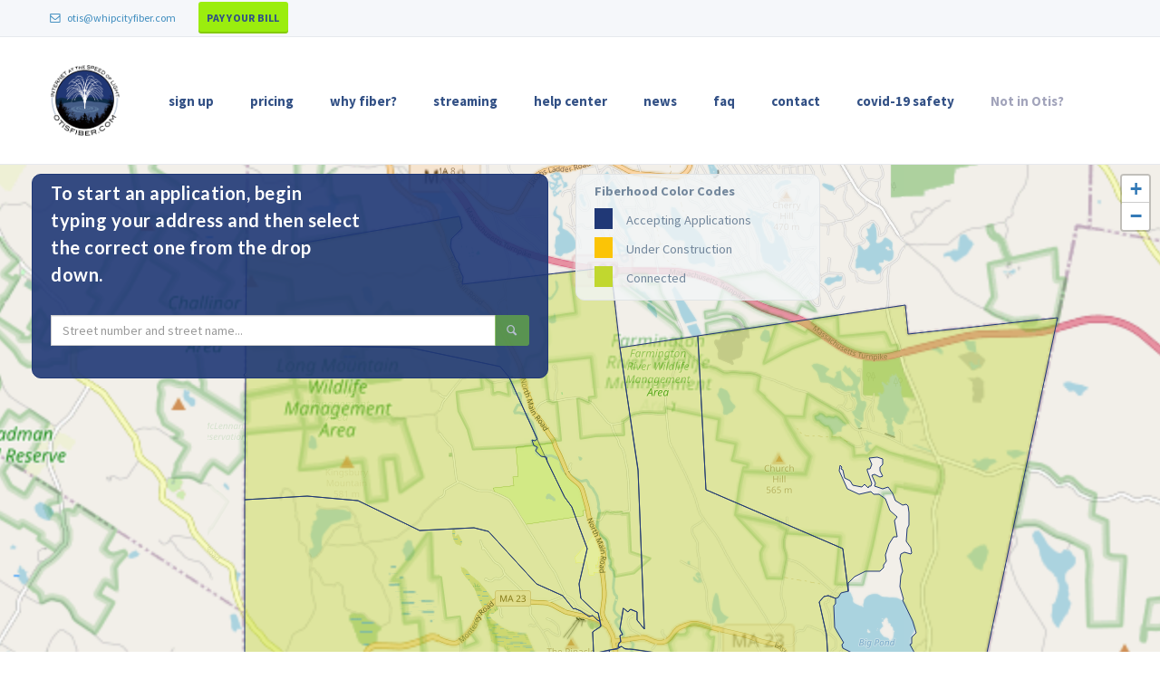

--- FILE ---
content_type: text/html; charset=utf-8
request_url: https://www.otisfiber.com/pages/fiberapp/
body_size: 3785
content:
<!DOCTYPE html><html lang="en"><head>
  
  <!-- Google tag (gtag.js) -->
  <script async="" src="https://www.googletagmanager.com/gtag/js?id=G-HX0RXGY75Y"></script>
  <script>
    window.dataLayer = window.dataLayer || [];
    function gtag(){dataLayer.push(arguments);}
    gtag('js', new Date());

    gtag('config', 'G-HX0RXGY75Y');
  </script>
  

  <!-- Meta -->
  <meta charset="utf-8">
  <meta content="IE=edge" http-equiv="X-UA-Compatible">
  <meta content="width=device-width, initial-scale=1.0, user-scalable=no" name="viewport">
  <meta content="Otis Fiber is high-speed Internet service delivered directly to your home or business by Whip City Fiber's fiber optic network." name="description">
  <meta content="" name="author">
  <title>OtisFiber.com | Apply for Service</title>

  <link crossorigin="anonymous" data-cms-original-href="/assets/css/main-fc999f04049c20fcfbee4e0450d41363f0771492c57fa920418340972efbdf26.css" href="/assets/css/main-fc999f04049c20fcfbee4e0450d41363f0771492c57fa920418340972efbdf26.css?_cchid=64d61689ee60d3c17aeeea7ad8cb4cc5" integrity="sha256-8HHK+iyQgB2mjaynydC8gyTJQJffm/yocKbwdAB3VgY=" rel="stylesheet" type="text/css">

  <!-- Fonts -->
  <link href="//fonts.googleapis.com/css?family=Lato:400,900,300,700" rel="stylesheet">
  <link href="//fonts.googleapis.com/css?family=Source+Sans+Pro:400,700,400italic,700italic" rel="stylesheet">
</head>
<body id="otis">
<header>
  <div class="navbar" style="z-index: 1000">
    <div class="navbar-header">
      
      
      
      
      
      
      
      
      
      
      
      <div class="container">
        <ul class="info pull-left">
          <li><a href="mailto: otis@whipcityfiber.com"><i class="icon-mail-1 contact"></i>
             otis@whipcityfiber.com</a></li>
          
          <li><a class="btn btn-default" href="https://myaccount.whipcityfiber.com/6d3c4165-3ef9-46b7-88d2-3a66b80b81ba/login" id="payButton" target="_blank">pay your bill</a></li>
          
        </ul><!-- /.info -->

        <ul class="info pull-right">
          <li><a class="hidden ip-check" href="http://speedtest.whipcityfiber.com/" target="_blank">speed test</a>
          </li>
        </ul><!-- /.info -->


        <div class="pull-right info" style="width:350px; margin:5px 20px 0 0;">
          <script>
            (function() {
              var cx = '011116208363884246837:tfaxrpgsykq';
              var gcse = document.createElement('script');
              gcse.type = 'text/javascript';
              gcse.async = true;
              gcse.src = 'https://cse.google.com/cse.js?cx=' + cx;
              var s = document.getElementsByTagName('script')[0];
              s.parentNode.insertBefore(gcse, s);
            })();
          </script>
          <gcse:searchbox-only resultsurl="/search/"></gcse:searchbox-only>
        </div>

        <a class="navbar-brand" href="/">
          <img class="logo" data-cms-original-src="/assets/img/otisfiber-logo-big-transparent.png" src="/assets/img/otisfiber-logo-big-transparent.png?_cchid=646902fc2daee2594043547fa43871ef">
        </a>

        <a class="btn responsive-menu pull-right" data-target="#main-nav" data-toggle="collapse"><span class="sr-only">Toggle Navigation</span>
          <i class="icon-menu-1"></i></a>

      </div><!-- /.container -->
    </div><!-- /.navbar-header -->
    <div class="yamm">
      <div class="navbar-collapse collapse" id="main-nav">
        <div class="container">
          <a class="navbar-brand" href="/">
            <img class="logo" data-cms-original-src="/assets/img/otisfiber-logo-big-transparent.png" src="/assets/img/otisfiber-logo-big-transparent.png?_cchid=646902fc2daee2594043547fa43871ef">
          </a>
          <ul class="nav navbar-nav">

            <li><a href="/pages/fiberapp">sign up</a></li>
            
            
            <li class="pay-now-menu-link"><a href="https://myaccount.whipcityfiber.com/6d3c4165-3ef9-46b7-88d2-3a66b80b81ba/login" target="_blank">pay your bill</a></li>
            
            
            
              
      
      <li><a href="/#pricing">pricing</a></li>
      
      
  
      
      <li><a href="/pages/why-fiber/">why fiber?</a></li>
      
      
  
      
      <li><a href="/pages/streaming/">streaming</a></li>
      
      
  
      
      <li><a href="/pages/help-center/">help center</a></li>
      
      
  
      
      <li><a href="/pages/news/">news</a></li>
      
      
  
      
      <li><a href="/pages/faq/">faq</a></li>
      
      
  
      
      <li><a href="/pages/contact">contact</a></li>
      
      
  
      
      <li><a href="https://www.whipcityfiber.com/promo/otis-covid-19-safety/">covid-19 safety</a></li>
      
      
  
            <li id="nav-location-switcher">
              <a href="#">Not in Otis?</a>
            </li>
          </ul>
        </div>
      </div>
    </div>
  </div>
</header>

<!-- ============================================================= HEADER : END ============================================================= -->





  

  <iframe class="fiberapp" id="fiberapp" src="https://myaccount.whipcityfiber.com/iframe/fiberapp?orgId=6d3c4165-3ef9-46b7-88d2-3a66b80b81ba#">
  </iframe>

  <script>
    window.addEventListener("message", receiveMessage, false);

    function receiveMessage(event) {
      if (event.origin !== "https://myaccount.whipcityfiber.com") {
        return;
      }
      if (event.data.action === "scrollTop") {
        $('html,body').animate({scrollTop: 0}, "slow");
      }
      else if (event.data.action === "preventUrlChange") {
        bootbox.confirm(event.data.message, function (res) {
          if (res) {
            var fiberApp = document.getElementById('fiberapp');
            fiberApp.contentWindow.postMessage({"action": "leavePage"}, "*");
          }
        });
      }
    }
  </script>



<footer class="dark-bg">

  <div class="container inner" id="contact-us" name="contact-us">
    <div class="row">

      <div class="col-xs-10 col-sm-6 col-md-6">
        <a href="/">
          <img class="logo img-intext contactus-logo" data-cms-original-src="/assets/img/otisfiber-logo-big-transparent.png" src="/assets/img/otisfiber-logo-big-transparent.png?_cchid=646902fc2daee2594043547fa43871ef">
        </a>
        
        <ul class="contacts">
          <li><strong>Customer Service + Billing</strong></li>
          
          <li><a href="mailto:otis@whipcityfiber.com"><i class="icon-mail-1"></i> otis@whipcityfiber.com</a></li>
          
          <li><a href="tel:1-833-923-2255"><i class="icon-phone-1"></i> 833-WCF-CALL (833-923-2255)</a></li>
          
        </ul>
        
        <ul class="contacts">
          <li><strong>Technical Support</strong></li>
          
          <li><a href="mailto: techsupport@whipcityfiber.com"><i class="icon-mail-1"></i> techsupport@whipcityfiber.com</a></li>
          
          <li><a href="tel: 1-833-923-4357"><i class="icon-phone-1"></i> 833-WCF-HELP (833-923-4357)</a></li>
          
        </ul>
        

        <div class="inner-top-xs inner-bottom-xs">Thanks to Karen Amanti who designed the Otis Fiber logo.</div>

      </div><!-- /.col -->

    </div><!-- /.row -->
  </div><!-- .container -->


  <div class="footer-bottom">
    <div class="container inner">
      <p class="pull-left">
        © 2025 Whip City Fiber / Westfield Gas + Electric. All rights reserved.
      </p>
      <p class="pull-right">
        <a class="ip-check hidden" href="http://speedtest.whipcityfiber.com/" target="_blank">Speed Test</a>&nbsp;&nbsp;
        
        <a href="https://myaccount.whipcityfiber.com/6d3c4165-3ef9-46b7-88d2-3a66b80b81ba/login" target="_blank">Pay your Bill</a>&nbsp;&nbsp;
        
        <a href="/pages/privacy/">Privacy Policy</a>&nbsp;&nbsp;
        <a href="/pages/terms-and-conditions/">Terms and Conditions</a>
      </p>

    </div><!-- .container -->
  </div><!-- .footer-bottom -->
</footer>


<script>
  window.orgId = "6d3c4165-3ef9-46b7-88d2-3a66b80b81ba";
  window.fiberUrl = "https://myaccount.whipcityfiber.com";
</script>


<script crossorigin="anonymous" data-cms-original-src="/assets/js/main-ec1bd665afa0cbea4c1f2a6647c4d024095cb3647b7ba4245e56cb639101d241.js" integrity="sha256-q3m+9X683e08QiX7vk4kbPXx64Jw7Pb2gqUSrSQFoqs=" src="/assets/js/main-ec1bd665afa0cbea4c1f2a6647c4d024095cb3647b7ba4245e56cb639101d241.js?_cchid=a6ad81352766738f72d34a48eb3be12d" type="text/javascript"></script>

<script>
  window.towns = {};
  
  window.towns[""] = {
    "active": true,
    "name": "Westfield",
    "landingPageUrl" : ""
  };
  
  window.towns[""] = {
    "active": true,
    "name": "Alford",
    "landingPageUrl" : ""
  };
  
  window.towns[""] = {
    "active": true,
    "name": "Ashfield",
    "landingPageUrl" : ""
  };
  
  window.towns[""] = {
    "active": true,
    "name": "Blandford",
    "landingPageUrl" : ""
  };
  
  window.towns[""] = {
    "active": true,
    "name": "Chesterfield",
    "landingPageUrl" : ""
  };
  
  window.towns[""] = {
    "active": true,
    "name": "Colrain",
    "landingPageUrl" : ""
  };
  
  window.towns[""] = {
    "active": true,
    "name": "Cummington",
    "landingPageUrl" : ""
  };
  
  window.towns[""] = {
    "active": true,
    "name": "Heath",
    "landingPageUrl" : ""
  };
  
  window.towns[""] = {
    "active": true,
    "name": "Leyden",
    "landingPageUrl" : ""
  };
  
  window.towns[""] = {
    "active": true,
    "name": "New Ashford",
    "landingPageUrl" : ""
  };
  
  window.towns[""] = {
    "active": true,
    "name": "New Salem",
    "landingPageUrl" : ""
  };
  
  window.towns[""] = {
    "active": true,
    "name": "Otis",
    "landingPageUrl" : ""
  };
  
  window.towns[""] = {
    "active": true,
    "name": "Plainfield",
    "landingPageUrl" : ""
  };
  
  window.towns[""] = {
    "active": true,
    "name": "Rowe",
    "landingPageUrl" : ""
  };
  
  window.towns[""] = {
    "active": true,
    "name": "Washington",
    "landingPageUrl" : ""
  };
  
  window.towns[""] = {
    "active": true,
    "name": "Wendell",
    "landingPageUrl" : ""
  };
  
  window.towns[""] = {
    "active": true,
    "name": "Windsor",
    "landingPageUrl" : ""
  };
  
</script>

<!-- TOWN MODAL -->
<div aria-hidden="true" aria-labelledby="townLabel" class="modal fade" id="townModal" role="dialog" tabindex="-1">
  <div class="modal-dialog">
    <div class="modal-content">
      <!--  <div class="modal-header">
          <button type="button" class="close" data-dismiss="modal" aria-hidden="true">&times;</button>
          <h4 class="modal-title">Select a Town for Whip City Fiber</h4>
        </div>-->
      <div>
        <img class="img-responsive" data-cms-original-src="/assets/img/town-selector.png" src="/assets/img/town-selector.png?_cchid=20c28533e609d8c05e222ff39ef5b6e4">
      </div>
      <div class="modal-body" style="text-align: center;">
        <select class="town-modal-select" onchange="window.location.href=this.value">
          <option disabled="" hidden="" selected="" value="">Choose your town</option>
          
          
          <option value="https://www.whipcityfiber.com">Westfield</option>
          
          
          
          <option value="https://www.whipcityfiber.com/alford">Alford</option>
          
          
          
          <option value="https://www.whipcityfiber.com/ashfield">Ashfield</option>
          
          
          
          <option value="https://www.whipcityfiber.com/blandford">Blandford</option>
          
          
          
          <option value="https://www.whipcityfiber.com/chesterfield/">Chesterfield</option>
          
          
          
          <option value="https://www.whipcityfiber.com/colrain">Colrain</option>
          
          
          
          <option value="https://www.whipcityfiber.com/cummington">Cummington</option>
          
          
          
          <option value="https://www.whipcityfiber.com/heath">Heath</option>
          
          
          
          <option value="https://www.whipcityfiber.com/leyden">Leyden</option>
          
          
          
          <option value="https://www.whipcityfiber.com/new-ashford">New Ashford</option>
          
          
          
          <option value="https://www.whipcityfiber.com/new-salem">New Salem</option>
          
          
          
          <option value="https://otisfiber.com">Otis</option>
          
          
          
          <option value="https://www.whipcityfiber.com/plainfield">Plainfield</option>
          
          
          
          <option value="https://www.whipcityfiber.com/rowe">Rowe</option>
          
          
          
          <option value="https://www.whipcityfiber.com/washington">Washington</option>
          
          
          
          <option value="https://www.whipcityfiber.com/wendell">Wendell</option>
          
          
          
          <option value="https://www.whipcityfiber.com/windsor">Windsor</option>
          
          
        </select>
      </div>
    </div>
  </div>
</div>

<script>

  $(document).ready(function () {
    
      var locationSwitcher = $("li#nav-location-switcher");
      $("a", locationSwitcher).on("click", function (e) {
        e.preventDefault();
        $("#townModal").modal("show");
      });

      $("a.location-link").on("click", function(e){
        var dismiss = $(this).data("dismiss");
        if(dismiss){
          e.preventDefault();
          $("#townModal").modal("hide");
        }
      });

  });
</script>

<script>
  $(document).ready(function () {

    loadPageModals();

    function loadPageModals() {
      
    }

  });
</script>

<script type="text/javascript">
  window._monsido = window._monsido || {
    token: "7qbhlS3nmAebhp1LEDKUQg",
    statistics: {
      enabled: true,
      cookieLessTracking: true,
      documentTracking: {
        enabled: true,
        documentCls: "monsido_download",
        documentIgnoreCls: "monsido_ignore_download",
        documentExt: [".pdf"],
      },
    },
    heatmap: {
      enabled: true,
    },
    pageCorrect: {
      enabled: true,
    },
    pageAssistV2: {
      enabled: true,
      theme: "light",
      mainColor: "#783CE2",
      textColor: "#ffffff",
      linkColor: "#783CE2",
      buttonHoverColor: "#783CE2",
      mainDarkColor: "#052942",
      textDarkColor: "#ffffff",
      linkColorDark: "#FFCF4B",
      buttonHoverDarkColor: "#FFCF4B",
      greeting: "Discover your personalization options",
      direction: "leftbottom",
      coordinates: "undefined undefined undefined undefined",
      iconShape: "circle",
      title: "Personalization Options",
      titleText: "Welcome to PageAssist™ toolbar! Adjust the options below to cater the website to your accessibility needs.",
      iconPictureUrl: "logo",
      logoPictureUrl: "",
      logoPictureBase64: "",
      languages: [""],
      defaultLanguage: "",
      skipTo: false,
      alwaysOnTop: false,
    },
  };
</script>
<script async="" src="https://app-script.monsido.com/v2/monsido-script.js" type="text/javascript"></script>



</body></html>

--- FILE ---
content_type: text/html; charset=UTF-8
request_url: https://myaccount.whipcityfiber.com/iframe/fiberapp?orgId=6d3c4165-3ef9-46b7-88d2-3a66b80b81ba
body_size: 1706
content:
<!DOCTYPE html>
<html lang="en">
    <head>
            <!-- Meta -->
        <meta charset="utf-8">
        <meta http-equiv="X-UA-Compatible" content="IE=edge">
        <meta name="viewport" content="width=device-width, initial-scale=1.0, user-scalable=no">
        <meta name="author" content="">
        <title>Fiber Lookup</title>
        <link rel="stylesheet" href="https://d2p81qklzne1ia.cloudfront.net/assets/vendor/bootstrap/dist/css/bootstrap.min.css">
        <link href="https://d2p81qklzne1ia.cloudfront.net/assets/css/main.css" rel="stylesheet" data-skrollr-stylesheet>
        <link href="https://d2p81qklzne1ia.cloudfront.net/assets/css/green.css" rel="stylesheet" title="Color">
        <link href="https://d2p81qklzne1ia.cloudfront.net/assets/css/main.css" rel="stylesheet" data-skrollr-stylesheet>
        <link href="https://d2p81qklzne1ia.cloudfront.net/assets/css/green.css" rel="stylesheet" title="Color">
        <link href="https://d2p81qklzne1ia.cloudfront.net/assets/css/animate.min.css" rel="stylesheet">
        <link href="https://d2p81qklzne1ia.cloudfront.net/assets/vendor/ladda/ladda-themeless.min.css" rel="stylesheet">
        <link href="https://d2p81qklzne1ia.cloudfront.net/assets/css/app.css" rel="stylesheet">
        <link href="https://d2p81qklzne1ia.cloudfront.net/assets/fonts/fontello.css" rel="stylesheet">
        <link rel="shortcut icon" href="https://d2p81qklzne1ia.cloudfront.net/assets/images/favicon.ico" type="image/x-icon">
        <link rel="icon" href="https://d2p81qklzne1ia.cloudfront.net/assets/images/favicon.ico" type="image/x-icon">
        <link href="//fonts.googleapis.com/css?family=Lato:400,900,300,700" rel="stylesheet">
        <link href="//fonts.googleapis.com/css?family=Source+Sans+Pro:400,700,400italic,700italic" rel="stylesheet">
        <link href="https://d2p81qklzne1ia.cloudfront.net/assets/fonts/fontello.css" rel="stylesheet">
        <link rel="shortcut icon" href="https://d2p81qklzne1ia.cloudfront.net/assets/images/favicon_sprypoint.ico" type="image/x-icon">
        <link rel="icon" href="https://d2p81qklzne1ia.cloudfront.net/assets/images/favicon_sprypoint.ico" type="image/x-icon">
        <link rel="stylesheet" href="https://d2p81qklzne1ia.cloudfront.net/assets/css/fiber-app.css" rel="stylesheet">
    </head>
    <body class="deep-blue transparent">

        
        <script src="https://d2p81qklzne1ia.cloudfront.net/assets/vendor/jquery/jquery-1.11.2.min.js"></script>
        <script src="https://d2p81qklzne1ia.cloudfront.net/assets/js/jquery.form.js"></script>
        <script src="https://d2p81qklzne1ia.cloudfront.net/assets/js/jquery.validate.min.js"></script>
        
<div class="deep-blue">
    <div id="app">
        <div id="map"></div>
        <div ng-view style="margin-right:40px;"></div>
    </div>
</div>
        <script type="text/javascript" src="/assets/js/routes"></script>
        <script src="https://d2p81qklzne1ia.cloudfront.net/assets/vendor/bootstrap/dist/js/bootstrap.min.js"></script>
            <!-- PAGE-LEVEL JAVASCRIPTS -->
    <script src="https://d2p81qklzne1ia.cloudfront.net/assets/vendor/angular/1.3.14/angular.min.js"></script>
    <script src="https://d2p81qklzne1ia.cloudfront.net/assets/vendor/angular/1.3.14/angular-route.min.js"></script>
    <script src="https://d2p81qklzne1ia.cloudfront.net/assets/vendor/angular/1.3.14/angular-sanitize.min.js"></script>
    <script src="https://d2p81qklzne1ia.cloudfront.net/assets/vendor/angular/1.3.14/angular-animate.js"></script>
    <script src="https://d2p81qklzne1ia.cloudfront.net/assets/vendor/angular-ui/ui-bootstrap-0.14.3.min.js"></script>
    <script src="https://d2p81qklzne1ia.cloudfront.net/assets/vendor/lodash/lodash.3.9.3.min.js"></script>

    <script src="https://d2p81qklzne1ia.cloudfront.net/assets/vendor/smartadmin/1.8.2/js/libs/jquery-2.1.1.min.js"></script>
    <script src="https://d2p81qklzne1ia.cloudfront.net/assets/vendor/bootstrap/dist/js/bootstrap.min.js"></script>

    <script src="https://d2p81qklzne1ia.cloudfront.net/assets/vendor/jquery-mask/jquery.mask-1.4.15.min.js"></script>

    <link href="https://d2p81qklzne1ia.cloudfront.net/assets/vendor/leaflet/1.3.0/leaflet/leaflet.css" rel="stylesheet" />
    <script src="https://d2p81qklzne1ia.cloudfront.net/assets/vendor/leaflet/1.3.0/leaflet/leaflet.js"></script>
    <script src="https://d2p81qklzne1ia.cloudfront.net/assets/vendor/leaflet/1.3.0/leaflet-active-area/leaflet-active-area.js"></script>
    <script src='https://d2p81qklzne1ia.cloudfront.net/assets/vendor/leaflet/common/leaflet-omnivore/leaflet-omnivore-0.2.0.min.js'></script>

    <script src="https://d2p81qklzne1ia.cloudfront.net/assets/vendor/moment/moment.min.js"></script>
    <script src="https://d2p81qklzne1ia.cloudfront.net/assets/js/viewport-units-buggyfill.js"></script>
    <script src="https://d2p81qklzne1ia.cloudfront.net/assets/vendor/ladda/spin.min.js"></script>
    <script src="https://d2p81qklzne1ia.cloudfront.net/assets/vendor/ladda/ladda.min.js"></script>

    <script src="https://d2p81qklzne1ia.cloudfront.net/assets/vendor/twitter-typeahead/typeahead.bundle.js"></script>
    <link href="https://d2p81qklzne1ia.cloudfront.net/assets/vendor/twitter-typeahead/typeahead-bootstrap.css" rel="stylesheet" />

    <script src="https://d2p81qklzne1ia.cloudfront.net/assets/vendor/bootbox/bootbox.min.js"></script>

    <script type="text/javascript" src="https://d2p81qklzne1ia.cloudfront.net/assets/js/index.js"></script>
    <script type="text/javascript" src="/assets/js/routes"></script>
    <script>
            var appUrl = "/iframe/fiberapp?orgId=6d3c4165-3ef9-46b7-88d2-3a66b80b81ba#/";
            var publicSiteUrl = "https://www.whipcityfiber.com";
            var tilesServerUrl = "https://tiles.sprypoint.com";
            var map = false;
            var orgId = "6d3c4165-3ef9-46b7-88d2-3a66b80b81ba";
            var config = {};
    </script>
    <script type="text/javascript">
            // get public app config
            $.ajax({
                url: '/api/org/' + orgId + '/config',
                method: 'GET'
            }).then(function(res){
                // use config in app.js
                config = res.data;
                // bootstrap application
                angular.bootstrap(document.getElementById('app'), ['fiberApp']);
                
         }, function(err){
             console.log(err);
         });
    </script>
    <script type="text/javascript" src="/assets//angular/app.js"></script>
    

    </body>
    
        <script>
                (function (i, s, o, g, r, a, m) {
                    i['GoogleAnalyticsObject'] = r;
                    i[r] = i[r] || function () {
                        (i[r].q = i[r].q || []).push(arguments)
                    }, i[r].l = 1 * new Date();
                    a = s.createElement(o),
                            m = s.getElementsByTagName(o)[0];
                    a.async = 1;
                    a.src = g;
                    m.parentNode.insertBefore(a, m)
                })(window, document, 'script', 'https://www.google-analytics.com/analytics.js',
                   'ga');

                ga('create', 'UA-103943464-3', 'auto');
                ga('set', 'dimension1', "Otis");
                ga('send', 'pageview');
        </script>
    
    <!-- Meta Pixel Code -->
    
    <!-- End Meta Pixel Code -->
</html>


--- FILE ---
content_type: text/html; charset=UTF-8
request_url: https://myaccount.whipcityfiber.com/assets/angular/partials/base.html
body_size: 1165
content:
<div class="container">
  <div class="row">
    <div class="col-sm-7 col-md-6">

      <div id="lookup">
        <div class="row">
          <div class="col-md-8">
            <h3 ng-bind-html="vm.addressLookupText"></h3>
          </div>
          <div class="col-md-4 text-right" ng-if="vm.howDoesItWorkEnabled">
            <a class="lookup-help" href="" ng-click="vm.showNotice();">How does it
              work?</a>
          </div>
        </div>

        <address-lookup></address-lookup>

        <div class="clearfix"></div>

      </div><!-- /#lookup -->

      <div id="step-control" ng-if="vm.fiberFlowEnabled">
        <div class="row">
          <a href="" class="btn btn-block btn-small" ng-if="!vm.toggleFlow"
             ng-click="vm.toggleFlow = true;">Show fiberhood steps</a>
          <a href="" class="btn btn-block btn-small" ng-if="vm.toggleFlow"
             ng-click="vm.toggleFlow = false;">Hide fiberhood steps</a>
        </div>
      </div>

    </div>
    <div class="col-sm-5 col-md-6">

      <div class="zone-select" ng-if="vm.fiberhoodSelectorEnabled && vm.regions && vm.fiberFlowEnabled">
        <div class="row">
          <div class="col-md-12">
            <h2>I already know my fiberhood.</h2>
          </div>
        </div>
        <div class="row">
          <div class="col-md-12">
            <select name="select-zone"
                    id="select-zone"
                    class="form-control"
                    ng-model="vm.selectedRegion"
                    ng-change="vm.viewRegion()"
                    ng-options="region.name for region in vm.regions.all">
              <option value="" disabled="disabled">Select a fiberhood</option>
            </select>
          </div>
        </div>
      </div>
      <div class="row">
          <div class="col-md-6" id="legend-placeholder">
          </div>
      </div>

  </div> <!-- /.row -->

  <div class="row">
    <div class="col-md-12" ng-if="noticeIsVisible">
      <div class="notice-box">
        <div ng-bind-html="vm.howDoesItWork"></div>
        <a href="" ng-click="vm.hideNotice();" class="btn btn-block">Got It!</a>
      </div>
    </div>
  </div><!-- /.row -->


  </div> <!-- /.container -->
  <div id="flow-panel"
       class="container"
       ng-if="vm.toggleFlow"
       ng-include="'/assets/angular/partials/region-flow.html'"
       ng-controller="FlowCtrl as vm"></div>
</div>

--- FILE ---
content_type: text/html; charset=UTF-8
request_url: https://myaccount.whipcityfiber.com/assets/angular/partials/elements/address-lookup.html
body_size: 928
content:
<form id="addressLookup" name="addressLookup" class="inner-top-xs"
      novalidate>
  <div class="form-group" style="width:100%;">
    <div class="input-group" style="width:100%;">
      <input type="text"
             class="twitter-typeahead typeahead form-control"
             id="address"
             autofocus="autofocus"
             autocomplete="off"
             required="required"
             ng-model="serviceAddress"
             placeholder="Street number and street name..."
             style="width:100%;"
      />
      <span class="input-group-btn">
                                    <button class="btn btn-md ladda-button" id="lookup-button"
                                            data-style="slide-up" style="margin-top: 0;"
                                            ng-disabled="addressLookup.$invalid"
                                            aria-label="Search"
                                            ng-click="handleLookupAddress()">
                                        <span class="ladda-label"><i class="icon-search"></i></span>
                                    </button>
                                </span>
    </div>
  </div>
  <div ng-if="fiberAddressEntryEnabled && addressNotFoundLinkVisible">
    <h3><a href="" ng-click="addressNotFound()" class="lookup-help">I could not find my address</a></h3>
  </div>
</form>

--- FILE ---
content_type: text/css; charset=utf-8
request_url: https://www.otisfiber.com/assets/css/cloudcannon.css
body_size: -531
content:
.align-left{text-align:left}.align-center{text-align:center}.align-right{text-align:right}.align-justify{text-align:justify}


--- FILE ---
content_type: text/css
request_url: https://d2p81qklzne1ia.cloudfront.net/assets/css/app.css
body_size: 17516
content:
body, html {
    height: 100%;
}

html, body {
    overflow: visible;
}

body {
    background-color: #fff;
}

body.admin {
    font-size: 16px;
    line-height: 100%;
}

.admin .dt-button.btn {
    margin-right: 2px;
}

.admin .navbar img.logo {
    width: 85%;
    display: block;
    margin-bottom: 15px;
    max-width: 250px;
}

.nav > li.active {
    font-weight: bold;
}

label, select, button, input[type="button"], input[type="reset"], input[type="submit"], input[type="radio"], input[type="checkbox"] {
    cursor: pointer;
}

.video-container {
    position: relative;
    overflow: hidden;
}
.video-container iframe,
.video-container object,
.video-container embed,
.pdf-container iframe,
.pdf-container object,
.pdf-container embed
{
    position: absolute;
    top: 0; left: 0; width: 100%; height: 100%;
    border: none; padding-top: 32px;
    box-sizing: border-box; -moz-box-sizing: border-box; -webkit-box-sizing: border-box;
}
.pdf-container {
    position: relative;
    min-height:700px;
    overflow: hidden;
}

iframe + iframe {
    margin-top: 10px;
}


.tree {
    margin-left: 20px;
}

.nav > li > label {
    padding: 10px 15px;
    font-weight: normal;
    margin-bottom: 0;
}

#unified-inputs.input-group {
    width: 100%;
}

#unified-inputs.input-group input {
    width: 50% !important;
}

#unified-inputs.input-group input:last-of-type {
    border-left: 0;
}

/* app is the client lookup angularjs app */

#app {
    position: relative;
    width: 100%;
    min-height: 1000px;
}

#app #map {
    height: 300px;
    width: 100%;
    position: absolute;
    top: 0;
    left: 0;
    bottom: 0;
    right: 0;
    z-index: 0;
}

#app #map .baseViewArea {
    position: absolute;
    top: 30px;
    right: 50px;
    height: 950px;
    width: 80%;
}

#app #region-flow-panel {
    margin-top: 300px;
}

#app #lookup, #app .zone-select, #app #selected-zone, #app #zone-social, #app .champion-form, #app #selected-location, #app .notice-box, #app #step-control {
    padding: 5px 20px;
    border-radius: 10px;
    margin: 10px 0;
}

#app .notice-box h1,
#app .notice-box h2,
#app .notice-box h3,
#app .notice-box h4,
#app .notice-box h5,
#app .notice-box h6 {
    text-align: center;
}

#app .zone-select {
    padding-bottom:20px;
}

#app #lookup #lookup-button {
    padding: 7px 12px;
}

#app .lookup-help {
    font-size: 0.85em;
    text-decoration: underline;
}

#app .lookup-note {
    font-size: 0.7em;
    text-align: left;
    padding: 0 20px;
    line-height: 150%;
}

#app #selected-zone {
}

#app #selected-zone h1 {
    font-size: 1.25em;
    margin-bottom: 15px;
}

#app #selected-zone .stats {
    font-size: 0.85em;
}

#app #region-small-list {
    height: 100px;
    padding: 10px 5px;
    overflow-y: scroll;
    font-size: 0.85em;
    position: relative;
    margin: 10px 0 20px 0;
    background: #ececec;
    border-radius: 5px;
    border: 1px solid #AAA;
}

#app #region-small-list a {
    color: #73879C !important;
    text-decoration: none !important;
}

#app #region-small-list::-webkit-scrollbar {
    width: 1em;
}

#app #region-small-list::-webkit-scrollbar-track {
    -webkit-box-shadow: inset 0 0 6px rgba(0, 0, 0, 0.3);
}

#app #region-small-list::-webkit-scrollbar-thumb {
    background-color: darkgrey;
    outline: 1px solid slategrey;
}

#app #region-small-list a.current {
    font-weight: bold;
}

#app #zone-social {
    padding-top: 5px;
}

#app #zone-social h2 {
    font-size: 1em;
    margin: 10px 0;
}

#app #zone-social h3 {
    font-size: 0.9em;
    margin: 8px 0;
}

#app #zone-social h2 a {
    text-decoration: underline;
}

#app #zone-social .champion {
    font-size: 0.8em;
}

#app #zone-social .social-block {

}

#app #zone-social .social-block .tweet {
    margin: 5px 0;
}

#app #selected-location {
}

#app #selected-location .btn {
    margin: 0;
}

#app .region-contact-call-to-action {
    margin: 10px 0;
}

/* #flow ! */
#app #flow {
    z-index: 1;
    margin-top: 30px;
}

#app #flow .fiber-flow {
    border-radius: 10px;
    min-height: 240px;
    padding: 10px 0 0 10px;
    margin-bottom: 20px;
}

#app #flow .fiber-flow .header {
}

/*#app #flow .fiber-flow .header img {
    height: 30px;
}*/

#app #flow .fiber-flow .header .title {
    font-size: 1.8em;
    font-weight: bold;
}

#app #flow .fiber-flow .body {
    font-size: 0.9em;
    padding: 10px 20px 10px 5px;
}

#app #flow .fiber-flow .location-list {
    padding: 0 20px 0 5px;
    font-size: 0.75em;
    height: 250px;
    overflow-y: scroll;
    position: relative;
    margin-top: 10px;
}

#app .progress-bar-wcf {
    background-color: #2E8481;
}

#app #flow .fiber-flow .location-list::-webkit-scrollbar {
    width: 1em;
}

#app #flow .fiber-flow .location-list::-webkit-scrollbar-track {
    -webkit-box-shadow: inset 0 0 6px rgba(0, 0, 0, 0.3);
}

#app #flow .fiber-flow .location-list::-webkit-scrollbar-thumb {
    background-color: darkgrey;
    outline: 1px solid slategrey;
}

#app #flow .fiber-flow.achieved .body {
    text-align: center;
}

#address-found .alert-success {
}

#address-found a.fiberlink:hover {
    color: #5f4393;
}

#address-not-found .alert-nomatch {
    background-image: none;
    background-color: rgba(228, 214, 233, 1);
}

.url-field {
    display: none;
}

.inner-top-xs {
    padding-top: 15px;
}

@media (max-width: 767px) {
    .inner-top-xs {
        padding-top: 10px !important;
    }

    #app #lookup {
        margin-bottom: 10px;
    }
}

.help-block {
    margin: 0;
    font-size: 0.75em;
}

a.contacts-current {
    font-weight: bold;
}

.leaflet-control-attribution {
    display: none;
}

.broadband-label-container {
    height: 750px;
}

.broadband-label-container > .broadband-label {
    max-height: 750px;
}

.broadband-label {
    background-color: white;
    border: 1px solid #ccc;
    border-radius: 4px;
    -webkit-box-shadow: inset 0 1px 1px rgba(0, 0, 0, .075);
    box-shadow: inset 0 1px 1px rgba(0, 0, 0, .075);
    padding: 6px 12px;
    overflow-y: auto;
    font-size: 14px;
    line-height: 1.4;
    a {
        text-decoration: underline;
    }
    hr {
        margin: 5px 0;
        border: 1.5px solid #CED7E0;
    }
    table {
        font-size: inherit;
        color: inherit;
    }
    ul {
        list-style: circle;
    }
    ul, ol {
        margin: 0;
    }
    :is(h1, h2, h3, h4, h5, h6, p) {
        margin: 0;
    }
}

.broadband-label-expand-button {
    width: 100%;
    font-size: 14px;
    background-color: white;
    border: 1px solid #ccc;
    border-top-left-radius: 4px;
    border-top-right-radius: 4px;
    -webkit-box-shadow: inset 0 1px 1px rgba(0, 0, 0, .075);
    box-shadow: inset 0 1px 1px rgba(0, 0, 0, .075);
}

.broadband-label-expand-button:hover {
    background-color: #f5f5f5;
}

.broadband-label-expand-button:active {
    background-color: #f0f0f0;
}

.broadband-label-mobile.broadband-label {
    border-top: none;
    border-top-left-radius: 0;
    border-top-right-radius: 0;
}

.terms-and-conditions {
    background-color: #eee;
    border: 1px solid #ccc;
    border-radius: 4px;
    -webkit-box-shadow: inset 0 1px 1px rgba(0, 0, 0, .075);
    box-shadow: inset 0 1px 1px rgba(0, 0, 0, .075);
    -webkit-transition: border-color ease-in-out .15s, -webkit-box-shadow ease-in-out .15s;
    -o-transition: border-color ease-in-out .15s, box-shadow ease-in-out .15s;
    transition: border-color ease-in-out .15s, box-shadow ease-in-out .15s;
    width: 100%;
    height: 136px;
    padding: 6px 12px;
    font-size: 10pt !important;
    line-height: 1.42857143;
    color: #555;
    background-image: none;
    border-radius: 4px;
    overflow-y: scroll;
}

.terms-and-conditions::-webkit-scrollbar, .broadband-label::-webkit-scrollbar {
    -webkit-appearance: none;
    width: 7px;
}

.terms-and-conditions::-webkit-scrollbar-thumb, .broadband-label::-webkit-scrollbar-thumb {
    border-radius: 4px;
    background-color: rgba(0, 0, 0, .5);
    -webkit-box-shadow: 0 0 1px rgba(255, 255, 255, .5);
}

.terms-and-conditions ul {
    list-style: circle;
}

.nomargin {
    margin-top: 1px;
    margin-bottom: 1px;
}

.social-note {
    font-size: 0.9em;
}

.pricing .plan {
    overflow: visible;
    margin-bottom:20px;
}

.pricing .purple-plan header {
    background-color: #BDADDA;
    color: #5F4393;
}

.pricing .purple-plan .price .period {
    color: #5F4393;
}

.pricing .purple-plan .features {
    background-color: #5F4393;
    border: 1px solid #5F4393;
}

.pricing .plan header h4 {
    color: #fff;
}

#map .info, #map .color-swatch, #map .layer-selector {
    padding: 6px 8px;
    font: 14px/16px Arial, Helvetica, sans-serif;
    background: white;
    background: rgba(255, 255, 255, 0.8);
    border-radius: 5px;
    min-width: 225px;
    z-index: 1000;
}

#map .region-label .message { font-weight: bold; font-size: 1.3em;}
#map .region-label .stat { font-size: 1.25em;}
#map .region-label .stage { font-weight: normal; font-size:1.15em;}
#map .region-label .region-name { font-weight:normal; font-size:1em; }

#map .info h4 {
    margin: 0 0 5px;
    color: #777;
}

#map .legend .text-block {
    clear: both;
    margin-bottom: 5px;
    overflow: auto;
}

#map .legend .color-block {
    width: 20px;
    height: 23px;
    float: left;
}

#map .legend .color-text {
    float: left;
    margin-left: 30px;
}

#map .legend i {
    width: 10%;
    height: 18px;
    float: left;
    margin-right: 0;
    opacity: 0.7;
}

#map .legend .sub-legend {
    clear: both;
    height: 10px;
    width: 100%;
    position: relative;
}

#map .legend .sub-legend .min {
    display: block;
    width: 20px;
    position: absolute;
    left: 0;
}

#map .legend .sub-legend .max {
    display: block;
    position: absolute;
    width: 30px;
    right: 0;
}



.notice-box.legend {
    font-size:0.80em;
}

.notice-box.legend h4 {
    margin: 0 0 5px;
    color: #777;
}

.notice-box.legend .text-block {
    clear: both;
    margin-bottom: 5px;
    overflow: auto;
}

.notice-box.legend .color-block {
    width: 20px;
    height: 23px;
    float: left;
}

.notice-box.legend .color-text {
    float: left;
    margin-left: 15px;
}

.notice-box.legend i {
    width: 10%;
    height: 18px;
    float: left;
    margin-right: 0;
    opacity: 0.7;
}

.notice-box.legend .sub-legend {
    clear: both;
    height: 10px;
    width: 100%;
    position: relative;
}

.notice-box.legend .sub-legend .min {
    display: block;
    width: 20px;
    position: absolute;
    left: 0;
}

.notice-box.legend .sub-legend .max {
    display: block;
    position: absolute;
    width: 30px;
    right: 0;
}




.owl-carousel .item {
    width: 100%;
    height: 388px !important;
    overflow: hidden;
}

.owl-carousel .item .img {
    width: 100%;
}

.champions .btn.change-status {
    margin: 0;
}

#flow .plan header {
    padding: 15px;
}

body.waiting * {
    cursor: progress;
}

#content h1 {
    text-align: center;
}

#address-found-list {
    height: 200px;
    overflow-y: scroll;
    overflow-x: hidden;
    max-width: 100%;
    position: relative;
    margin-top: 10px;
}

#address-found-list::-webkit-scrollbar {
    width: 1em;
}

#address-found-list::-webkit-scrollbar-track {
    -webkit-box-shadow: inset 0 0 6px rgba(0, 0, 0, 0.3);
}

#address-found-list::-webkit-scrollbar-thumb {
    background-color: darkgrey;
    outline: 1px solid slategrey;
}

.terms-and-conditions h1 {
    text-align: center;
    font-size:25px;
}

.terms-and-conditions h2 {
    text-align: center;
    font-size:22px;
}


.terms-and-conditions h3 {
    text-align: center;
    font-size:20px;
}

.terms-and-conditions h4 {
    text-align: center;
    font-size:18px;
}

#fiber-form #form-logo {
    text-align:center;
}

@media (min-width: 471px) {
    #fiber-form #form-logo img {
        max-width: 350px;
        height: auto;
    }
}

@media (max-width: 470px) {
    #fiber-form #form-logo img {
        max-width:100%;
        height: auto;
    }
}

iframe#contact-us-iframe {
    width:100%;
    height:785px;
    display:block;
}


.owl-item img {
    display: none;
}

.owl-item.active img {
    display: block;
    position: relative;
    left: 50%;
    top: 50%;
    height: 100%;
    width: auto;
    -webkit-transform: translate(-50%, -50%);
    -ms-transform: translate(-50%, -50%);
    transform: translate(-50%, -50%);
}

#small-banner img {
    width: 100%;
}

/* pricing */
.pricing .plan .price .period.pricing-footnote {
    font-size: 0.66em;
}

/* admin details breadcrumbs */
.contacts-page .breadcrumb .active {
    color: #70bd3b;
}

/** blog **/
ul.pagination {
    border-left: none !important;
}

img.news-image-full {
    display: block;
    width: 100%;
}

a.rss-link img {
    width: 15%;
}

/* fix for responsive row overflow */
@media (max-width: 767px) {
    .row {
        overflow-y: visible !important;
    }
}

/* admin panel */

.panel-default > .panel-heading {
    color: #333;
    background-color: #f5f5f5;
    border-color: #ddd;
}

.panel-heading {
    padding: 10px 15px;
    border-bottom: 1px solid transparent;
    border-top-left-radius: 3px;
    border-top-right-radius: 3px;
}

/* bootstrap 3 modal fix */
.modal-footer .btn + .btn {
    margin-bottom: 15px;
    margin-left: 5px;
}

/* admin panel conver interest modal */
#admin-results #error-log {

    padding: 0 20px 0 5px;
    max-height: 250px;
    overflow-y: scroll;
    margin-top: 10px;
}

#admin-results #error-log ul {
    list-style: disc;
}

#admin-results #error-log::-webkit-scrollbar {
    width: 1em;
}

#admin-results #error-log::-webkit-scrollbar-track {
    -webkit-box-shadow: inset 0 0 6px rgba(0, 0, 0, 0.3);
}

#admin-results #error-log::-webkit-scrollbar-thumb {
    background-color: darkgrey;
    outline: 1px solid slategrey;
}

#mailoutList tr td:hover {
    cursor: pointer;
}


#regionList td.application-count {
    background-color: #F0F5CA;
}

.breadcrumb .active {
    font-weight: bold;
}

.panel-heading {
    overflow: auto;
}

#contactList tbody, #locationList tbody, #accountList tbody, #reminderList tbody {
    cursor: pointer;
}

table#contact-emails td {
    vertical-align: middle;
}

.super-nomargin {
    margin: 0;
}

fieldset {
    margin-bottom: 15px;
}

.nav-tabs > li.active > a, .nav-tabs > li.active > a:focus, .nav-tabs > li.active > a:hover {
    cursor: pointer;
}

table.contact-info tr td {
    border-top: none;
}

table.contact-info {
    margin-bottom: 0;
}

ol.contact-relation-breadcrumbs {
    margin: 0 0 -7px 0;
    padding: 0;
}

#serviceApplicationList_wrapper a.dt-button {
    height: 30px !important;
    padding-bottom: 0 !important;
    padding-top: 0 !important;
}

.reset-margin-bottom {
    margin-bottom: 1px;
}

.inline {
    display: inline !important;
    width: inherit !important;
}

.panel-default > .panel-heading-green, .modal-header-green {
    color: #fff;
    background-color: #1ABB9C;
}

.panel-default > .panel-heading-pink, .modal-header-pink {
    color: #fff;
    background-color: rgb(212, 135, 190);
}

.panel-default > .panel-heading-orange {
    color: #fff;
    background-color: #F57457;
}

.panel-default > .panel-heading-darkblue {
    color: #fff;
    background-color: #4E5CA5;
}

.panel-default > .panel-heading-gold {
    color: #fff;
    background-color: #FFC94D;
}

div.map {
    position: relative;
}

div.map > img {
    display: block;
    max-width: 26%;
    margin-left: 38%;
}

div.map > a {
    display: block;
    position: absolute;
}


#content-section {
    margin-top: 5px;
}

div.page-heading div h3 {
    text-align: right;
}

.wrapper-content {
    padding: 20px 10px 40px;
}

table {
    font-size: 85%;
    color: #516172;
}

.light-text-color {
    color: #fff;
}

.dark-text-color {
    color: #000;
}

td.application-small-details {
    word-wrap: break-word !important;
}

td.application-small-details br {
    display: inline;
}

.datepicker {
    line-height: 100%;
}

#serviceApplicationList tbody {
    cursor: pointer;
}

.tabs-top.tab-container .panel-container {
    margin-top:20px;
}

.chart {
    width: 100%;
    min-height:200px;
    margin-bottom:30px;
}

.prismic-page ul li {
    list-style: disc;
}

.prismic-page a {
    color:#5f4393;
}

.prismic-page .col-md-3.prismic-2-20-80 .pdf-container  {
    min-height: 355px;
}

/** custom labels for bootstrap **/
.label-purple {
    background-color: #5f4393;
}

/** organizations **/
table#orgList tr {
    cursor:pointer;
}

table.dataTable {
    margin-bottom:25px;
}

#app-filters.in,
#app-filters.collapsing {
    display: block!important;
}

table#regionList tr {
    cursor: pointer
}

table#promotionList tr {
    cursor: pointer
}

.dtLengthSelector {
    clear:both;
    padding-top:7px;
}

.applicationListView label a,
.applicationListView h3 a.reset-all {
    cursor: pointer;
    color: #C6B6D7;
    font-size:0.85em;
}

.applicationListView label a:hover,
.applicationListView h3 a.reset-all:hover {
    color: #6f6380;
}

.applicationListView button.filter-btn.collapsed:before
{
    content:'Show ' ;
    display:inline;
    width:15px;
}
.applicationListView button.filter-btn:before
{
    content:'Hide ' ;
    display:inline;
    width:15px;
}


.dataTables_wrapper div.dt-buttons {
    margin-bottom:10px;
}

.modal .dataTables_wrapper table tr td {
    cursor: pointer;
}

a.phonelink {
    white-space: pre;
}

td.status-cell {
    white-space: nowrap;
}

#emailPreviewModal .modal-body {
    overflow-y: scroll;
    overflow-x: scroll;
}

.form-control-inline {
    min-width: 0;
    width: auto;
    display: inline;
}

.additional-service-quantity {
    width:100px;
    display:inline;
}


#signupForm {
    margin-top: 20px;
}

--- FILE ---
content_type: text/css
request_url: https://d2p81qklzne1ia.cloudfront.net/assets/css/fiber-app.css
body_size: 77215
content:
/*!
 *  Font Awesome 4.2.0 by @davegandy - http://fontawesome.io - @fontawesome
 *  License - http://fontawesome.io/license (Font: SIL OFL 1.1, CSS: MIT License)
 */
@font-face {
  font-family: 'FontAwesome';
  src: url('../fonts/font-awesome/fontawesome-webfont.eot?v=4.5.0');
  src: url('../fonts/font-awesome/fontawesome-webfont.eot?v=4.5.0#iefix') format('embedded-opentype'), url('../fonts/font-awesome/fontawesome-webfont.woff2?v=4.5.0') format('woff2'), url('../fonts/font-awesome/fontawesome-webfont.woff?v=4.5.0') format('woff'), url('../fonts/font-awesome/fontawesome-webfont.ttf?v=4.5.0') format('truetype'), url('../fonts/font-awesome/fontawesome-webfont.svg?v=4.5.0#fontawesomeregular') format('svg');
  font-weight: normal;
  font-style: normal;
}
.fa {
  display: inline-block;
  font: normal normal normal 14px/1 FontAwesome;
  font-size: inherit;
  text-rendering: auto;
  -webkit-font-smoothing: antialiased;
  -moz-osx-font-smoothing: grayscale;
}
/* makes the font 33% larger relative to the icon container */
.fa-lg {
  font-size: 1.33333333em;
  line-height: 0.75em;
  vertical-align: -15%;
}
.fa-2x {
  font-size: 2em;
}
.fa-3x {
  font-size: 3em;
}
.fa-4x {
  font-size: 4em;
}
.fa-5x {
  font-size: 5em;
}
.fa-fw {
  width: 1.28571429em;
  text-align: center;
}
.fa-ul {
  padding-left: 0;
  margin-left: 2.14285714em;
  list-style-type: none;
}
.fa-ul > li {
  position: relative;
}
.fa-li {
  position: absolute;
  left: -2.14285714em;
  width: 2.14285714em;
  top: 0.14285714em;
  text-align: center;
}
.fa-li.fa-lg {
  left: -1.85714286em;
}
.fa-border {
  padding: 0.2em 0.25em 0.15em;
  border: solid 0.08em #eee;
  border-radius: 0.1em;
}
.fa-pull-left {
  float: left;
}
.fa-pull-right {
  float: right;
}
.fa.fa-pull-left {
  margin-right: 0.3em;
}
.fa.fa-pull-right {
  margin-left: 0.3em;
}
/* Deprecated as of 4.4.0 */
.pull-right {
  float: right;
}
.pull-left {
  float: left;
}
.fa.pull-left {
  margin-right: 0.3em;
}
.fa.pull-right {
  margin-left: 0.3em;
}
.fa-spin {
  -webkit-animation: fa-spin 2s infinite linear;
  animation: fa-spin 2s infinite linear;
}
@-webkit-keyframes fa-spin {
  0% {
    -webkit-transform: rotate(0deg);
    transform: rotate(0deg);
  }
  100% {
    -webkit-transform: rotate(359deg);
    transform: rotate(359deg);
  }
}
@keyframes fa-spin {
  0% {
    -webkit-transform: rotate(0deg);
    transform: rotate(0deg);
  }
  100% {
    -webkit-transform: rotate(359deg);
    transform: rotate(359deg);
  }
}
.fa-rotate-90 {
  filter: progid:DXImageTransform.Microsoft.BasicImage(rotation=1);
  -webkit-transform: rotate(90deg);
  -ms-transform: rotate(90deg);
  transform: rotate(90deg);
}
.fa-rotate-180 {
  filter: progid:DXImageTransform.Microsoft.BasicImage(rotation=2);
  -webkit-transform: rotate(180deg);
  -ms-transform: rotate(180deg);
  transform: rotate(180deg);
}
.fa-rotate-270 {
  filter: progid:DXImageTransform.Microsoft.BasicImage(rotation=3);
  -webkit-transform: rotate(270deg);
  -ms-transform: rotate(270deg);
  transform: rotate(270deg);
}
.fa-flip-horizontal {
  filter: progid:DXImageTransform.Microsoft.BasicImage(rotation=0, mirror=1);
  -webkit-transform: scale(-1, 1);
  -ms-transform: scale(-1, 1);
  transform: scale(-1, 1);
}
.fa-flip-vertical {
  filter: progid:DXImageTransform.Microsoft.BasicImage(rotation=2, mirror=1);
  -webkit-transform: scale(1, -1);
  -ms-transform: scale(1, -1);
  transform: scale(1, -1);
}
:root .fa-rotate-90,
:root .fa-rotate-180,
:root .fa-rotate-270,
:root .fa-flip-horizontal,
:root .fa-flip-vertical {
  filter: none;
}
.fa-stack {
  position: relative;
  display: inline-block;
  width: 2em;
  height: 2em;
  line-height: 2em;
  vertical-align: middle;
}
.fa-stack-1x,
.fa-stack-2x {
  position: absolute;
  left: 0;
  width: 100%;
  text-align: center;
}
.fa-stack-1x {
  line-height: inherit;
}
.fa-stack-2x {
  font-size: 2em;
}
.fa-inverse {
  color: #fff;
}
/* Font Awesome uses the Unicode Private Use Area (PUA) to ensure screen
   readers do not read off random characters that represent icons */
.fa-glass:before {
  content: "\f000";
}
.fa-music:before {
  content: "\f001";
}
.fa-search:before {
  content: "\f002";
}
.fa-envelope-o:before {
  content: "\f003";
}
.fa-heart:before {
  content: "\f004";
}
.fa-star:before {
  content: "\f005";
}
.fa-star-o:before {
  content: "\f006";
}
.fa-user:before {
  content: "\f007";
}
.fa-film:before {
  content: "\f008";
}
.fa-th-large:before {
  content: "\f009";
}
.fa-th:before {
  content: "\f00a";
}
.fa-th-list:before {
  content: "\f00b";
}
.fa-check:before {
  content: "\f00c";
}
.fa-remove:before,
.fa-close:before,
.fa-times:before {
  content: "\f00d";
}
.fa-search-plus:before {
  content: "\f00e";
}
.fa-search-minus:before {
  content: "\f010";
}
.fa-power-off:before {
  content: "\f011";
}
.fa-signal:before {
  content: "\f012";
}
.fa-gear:before,
.fa-cog:before {
  content: "\f013";
}
.fa-trash-o:before {
  content: "\f014";
}
.fa-home:before {
  content: "\f015";
}
.fa-file-o:before {
  content: "\f016";
}
.fa-clock-o:before {
  content: "\f017";
}
.fa-road:before {
  content: "\f018";
}
.fa-download:before {
  content: "\f019";
}
.fa-arrow-circle-o-down:before {
  content: "\f01a";
}
.fa-arrow-circle-o-up:before {
  content: "\f01b";
}
.fa-inbox:before {
  content: "\f01c";
}
.fa-play-circle-o:before {
  content: "\f01d";
}
.fa-rotate-right:before,
.fa-repeat:before {
  content: "\f01e";
}
.fa-refresh:before {
  content: "\f021";
}
.fa-list-alt:before {
  content: "\f022";
}
.fa-lock:before {
  content: "\f023";
}
.fa-flag:before {
  content: "\f024";
}
.fa-headphones:before {
  content: "\f025";
}
.fa-volume-off:before {
  content: "\f026";
}
.fa-volume-down:before {
  content: "\f027";
}
.fa-volume-up:before {
  content: "\f028";
}
.fa-qrcode:before {
  content: "\f029";
}
.fa-barcode:before {
  content: "\f02a";
}
.fa-tag:before {
  content: "\f02b";
}
.fa-tags:before {
  content: "\f02c";
}
.fa-book:before {
  content: "\f02d";
}
.fa-bookmark:before {
  content: "\f02e";
}
.fa-print:before {
  content: "\f02f";
}
.fa-camera:before {
  content: "\f030";
}
.fa-font:before {
  content: "\f031";
}
.fa-bold:before {
  content: "\f032";
}
.fa-italic:before {
  content: "\f033";
}
.fa-text-height:before {
  content: "\f034";
}
.fa-text-width:before {
  content: "\f035";
}
.fa-align-left:before {
  content: "\f036";
}
.fa-align-center:before {
  content: "\f037";
}
.fa-align-right:before {
  content: "\f038";
}
.fa-align-justify:before {
  content: "\f039";
}
.fa-list:before {
  content: "\f03a";
}
.fa-dedent:before,
.fa-outdent:before {
  content: "\f03b";
}
.fa-indent:before {
  content: "\f03c";
}
.fa-video-camera:before {
  content: "\f03d";
}
.fa-photo:before,
.fa-image:before,
.fa-picture-o:before {
  content: "\f03e";
}
.fa-pencil:before {
  content: "\f040";
}
.fa-map-marker:before {
  content: "\f041";
}
.fa-adjust:before {
  content: "\f042";
}
.fa-tint:before {
  content: "\f043";
}
.fa-edit:before,
.fa-pencil-square-o:before {
  content: "\f044";
}
.fa-share-square-o:before {
  content: "\f045";
}
.fa-check-square-o:before {
  content: "\f046";
}
.fa-arrows:before {
  content: "\f047";
}
.fa-step-backward:before {
  content: "\f048";
}
.fa-fast-backward:before {
  content: "\f049";
}
.fa-backward:before {
  content: "\f04a";
}
.fa-play:before {
  content: "\f04b";
}
.fa-pause:before {
  content: "\f04c";
}
.fa-stop:before {
  content: "\f04d";
}
.fa-forward:before {
  content: "\f04e";
}
.fa-fast-forward:before {
  content: "\f050";
}
.fa-step-forward:before {
  content: "\f051";
}
.fa-eject:before {
  content: "\f052";
}
.fa-chevron-left:before {
  content: "\f053";
}
.fa-chevron-right:before {
  content: "\f054";
}
.fa-plus-circle:before {
  content: "\f055";
}
.fa-minus-circle:before {
  content: "\f056";
}
.fa-times-circle:before {
  content: "\f057";
}
.fa-check-circle:before {
  content: "\f058";
}
.fa-question-circle:before {
  content: "\f059";
}
.fa-info-circle:before {
  content: "\f05a";
}
.fa-crosshairs:before {
  content: "\f05b";
}
.fa-times-circle-o:before {
  content: "\f05c";
}
.fa-check-circle-o:before {
  content: "\f05d";
}
.fa-ban:before {
  content: "\f05e";
}
.fa-arrow-left:before {
  content: "\f060";
}
.fa-arrow-right:before {
  content: "\f061";
}
.fa-arrow-up:before {
  content: "\f062";
}
.fa-arrow-down:before {
  content: "\f063";
}
.fa-mail-forward:before,
.fa-share:before {
  content: "\f064";
}
.fa-expand:before {
  content: "\f065";
}
.fa-compress:before {
  content: "\f066";
}
.fa-plus:before {
  content: "\f067";
}
.fa-minus:before {
  content: "\f068";
}
.fa-asterisk:before {
  content: "\f069";
}
.fa-exclamation-circle:before {
  content: "\f06a";
}
.fa-gift:before {
  content: "\f06b";
}
.fa-leaf:before {
  content: "\f06c";
}
.fa-fire:before {
  content: "\f06d";
}
.fa-eye:before {
  content: "\f06e";
}
.fa-eye-slash:before {
  content: "\f070";
}
.fa-warning:before,
.fa-exclamation-triangle:before {
  content: "\f071";
}
.fa-plane:before {
  content: "\f072";
}
.fa-calendar:before {
  content: "\f073";
}
.fa-random:before {
  content: "\f074";
}
.fa-comment:before {
  content: "\f075";
}
.fa-magnet:before {
  content: "\f076";
}
.fa-chevron-up:before {
  content: "\f077";
}
.fa-chevron-down:before {
  content: "\f078";
}
.fa-retweet:before {
  content: "\f079";
}
.fa-shopping-cart:before {
  content: "\f07a";
}
.fa-folder:before {
  content: "\f07b";
}
.fa-folder-open:before {
  content: "\f07c";
}
.fa-arrows-v:before {
  content: "\f07d";
}
.fa-arrows-h:before {
  content: "\f07e";
}
.fa-bar-chart-o:before,
.fa-bar-chart:before {
  content: "\f080";
}
.fa-twitter-square:before {
  content: "\f081";
}
.fa-facebook-square:before {
  content: "\f082";
}
.fa-camera-retro:before {
  content: "\f083";
}
.fa-key:before {
  content: "\f084";
}
.fa-gears:before,
.fa-cogs:before {
  content: "\f085";
}
.fa-comments:before {
  content: "\f086";
}
.fa-thumbs-o-up:before {
  content: "\f087";
}
.fa-thumbs-o-down:before {
  content: "\f088";
}
.fa-star-half:before {
  content: "\f089";
}
.fa-heart-o:before {
  content: "\f08a";
}
.fa-sign-out:before {
  content: "\f08b";
}
.fa-linkedin-square:before {
  content: "\f08c";
}
.fa-thumb-tack:before {
  content: "\f08d";
}
.fa-external-link:before {
  content: "\f08e";
}
.fa-sign-in:before {
  content: "\f090";
}
.fa-trophy:before {
  content: "\f091";
}
.fa-github-square:before {
  content: "\f092";
}
.fa-upload:before {
  content: "\f093";
}
.fa-lemon-o:before {
  content: "\f094";
}
.fa-phone:before {
  content: "\f095";
}
.fa-square-o:before {
  content: "\f096";
}
.fa-bookmark-o:before {
  content: "\f097";
}
.fa-phone-square:before {
  content: "\f098";
}
.fa-twitter:before {
  content: "\f099";
}
.fa-facebook-f:before,
.fa-facebook:before {
  content: "\f09a";
}
.fa-github:before {
  content: "\f09b";
}
.fa-unlock:before {
  content: "\f09c";
}
.fa-credit-card:before {
  content: "\f09d";
}
.fa-feed:before,
.fa-rss:before {
  content: "\f09e";
}
.fa-hdd-o:before {
  content: "\f0a0";
}
.fa-bullhorn:before {
  content: "\f0a1";
}
.fa-bell:before {
  content: "\f0f3";
}
.fa-certificate:before {
  content: "\f0a3";
}
.fa-hand-o-right:before {
  content: "\f0a4";
}
.fa-hand-o-left:before {
  content: "\f0a5";
}
.fa-hand-o-up:before {
  content: "\f0a6";
}
.fa-hand-o-down:before {
  content: "\f0a7";
}
.fa-arrow-circle-left:before {
  content: "\f0a8";
}
.fa-arrow-circle-right:before {
  content: "\f0a9";
}
.fa-arrow-circle-up:before {
  content: "\f0aa";
}
.fa-arrow-circle-down:before {
  content: "\f0ab";
}
.fa-globe:before {
  content: "\f0ac";
}
.fa-wrench:before {
  content: "\f0ad";
}
.fa-tasks:before {
  content: "\f0ae";
}
.fa-filter:before {
  content: "\f0b0";
}
.fa-briefcase:before {
  content: "\f0b1";
}
.fa-arrows-alt:before {
  content: "\f0b2";
}
.fa-group:before,
.fa-users:before {
  content: "\f0c0";
}
.fa-chain:before,
.fa-link:before {
  content: "\f0c1";
}
.fa-cloud:before {
  content: "\f0c2";
}
.fa-flask:before {
  content: "\f0c3";
}
.fa-cut:before,
.fa-scissors:before {
  content: "\f0c4";
}
.fa-copy:before,
.fa-files-o:before {
  content: "\f0c5";
}
.fa-paperclip:before {
  content: "\f0c6";
}
.fa-save:before,
.fa-floppy-o:before {
  content: "\f0c7";
}
.fa-square:before {
  content: "\f0c8";
}
.fa-navicon:before,
.fa-reorder:before,
.fa-bars:before {
  content: "\f0c9";
}
.fa-list-ul:before {
  content: "\f0ca";
}
.fa-list-ol:before {
  content: "\f0cb";
}
.fa-strikethrough:before {
  content: "\f0cc";
}
.fa-underline:before {
  content: "\f0cd";
}
.fa-table:before {
  content: "\f0ce";
}
.fa-magic:before {
  content: "\f0d0";
}
.fa-truck:before {
  content: "\f0d1";
}
.fa-pinterest:before {
  content: "\f0d2";
}
.fa-pinterest-square:before {
  content: "\f0d3";
}
.fa-google-plus-square:before {
  content: "\f0d4";
}
.fa-google-plus:before {
  content: "\f0d5";
}
.fa-money:before {
  content: "\f0d6";
}
.fa-caret-down:before {
  content: "\f0d7";
}
.fa-caret-up:before {
  content: "\f0d8";
}
.fa-caret-left:before {
  content: "\f0d9";
}
.fa-caret-right:before {
  content: "\f0da";
}
.fa-columns:before {
  content: "\f0db";
}
.fa-unsorted:before,
.fa-sort:before {
  content: "\f0dc";
}
.fa-sort-down:before,
.fa-sort-desc:before {
  content: "\f0dd";
}
.fa-sort-up:before,
.fa-sort-asc:before {
  content: "\f0de";
}
.fa-envelope:before {
  content: "\f0e0";
}
.fa-linkedin:before {
  content: "\f0e1";
}
.fa-rotate-left:before,
.fa-undo:before {
  content: "\f0e2";
}
.fa-legal:before,
.fa-gavel:before {
  content: "\f0e3";
}
.fa-dashboard:before,
.fa-tachometer:before {
  content: "\f0e4";
}
.fa-comment-o:before {
  content: "\f0e5";
}
.fa-comments-o:before {
  content: "\f0e6";
}
.fa-flash:before,
.fa-bolt:before {
  content: "\f0e7";
}
.fa-sitemap:before {
  content: "\f0e8";
}
.fa-umbrella:before {
  content: "\f0e9";
}
.fa-paste:before,
.fa-clipboard:before {
  content: "\f0ea";
}
.fa-lightbulb-o:before {
  content: "\f0eb";
}
.fa-exchange:before {
  content: "\f0ec";
}
.fa-cloud-download:before {
  content: "\f0ed";
}
.fa-cloud-upload:before {
  content: "\f0ee";
}
.fa-user-md:before {
  content: "\f0f0";
}
.fa-stethoscope:before {
  content: "\f0f1";
}
.fa-suitcase:before {
  content: "\f0f2";
}
.fa-bell-o:before {
  content: "\f0a2";
}
.fa-coffee:before {
  content: "\f0f4";
}
.fa-cutlery:before {
  content: "\f0f5";
}
.fa-file-text-o:before {
  content: "\f0f6";
}
.fa-building-o:before {
  content: "\f0f7";
}
.fa-hospital-o:before {
  content: "\f0f8";
}
.fa-ambulance:before {
  content: "\f0f9";
}
.fa-medkit:before {
  content: "\f0fa";
}
.fa-fighter-jet:before {
  content: "\f0fb";
}
.fa-beer:before {
  content: "\f0fc";
}
.fa-h-square:before {
  content: "\f0fd";
}
.fa-plus-square:before {
  content: "\f0fe";
}
.fa-angle-double-left:before {
  content: "\f100";
}
.fa-angle-double-right:before {
  content: "\f101";
}
.fa-angle-double-up:before {
  content: "\f102";
}
.fa-angle-double-down:before {
  content: "\f103";
}
.fa-angle-left:before {
  content: "\f104";
}
.fa-angle-right:before {
  content: "\f105";
}
.fa-angle-up:before {
  content: "\f106";
}
.fa-angle-down:before {
  content: "\f107";
}
.fa-desktop:before {
  content: "\f108";
}
.fa-laptop:before {
  content: "\f109";
}
.fa-tablet:before {
  content: "\f10a";
}
.fa-mobile-phone:before,
.fa-mobile:before {
  content: "\f10b";
}
.fa-circle-o:before {
  content: "\f10c";
}
.fa-quote-left:before {
  content: "\f10d";
}
.fa-quote-right:before {
  content: "\f10e";
}
.fa-spinner:before {
  content: "\f110";
}
.fa-circle:before {
  content: "\f111";
}
.fa-mail-reply:before,
.fa-reply:before {
  content: "\f112";
}
.fa-github-alt:before {
  content: "\f113";
}
.fa-folder-o:before {
  content: "\f114";
}
.fa-folder-open-o:before {
  content: "\f115";
}
.fa-smile-o:before {
  content: "\f118";
}
.fa-frown-o:before {
  content: "\f119";
}
.fa-meh-o:before {
  content: "\f11a";
}
.fa-gamepad:before {
  content: "\f11b";
}
.fa-keyboard-o:before {
  content: "\f11c";
}
.fa-flag-o:before {
  content: "\f11d";
}
.fa-flag-checkered:before {
  content: "\f11e";
}
.fa-terminal:before {
  content: "\f120";
}
.fa-code:before {
  content: "\f121";
}
.fa-mail-reply-all:before,
.fa-reply-all:before {
  content: "\f122";
}
.fa-star-half-empty:before,
.fa-star-half-full:before,
.fa-star-half-o:before {
  content: "\f123";
}
.fa-location-arrow:before {
  content: "\f124";
}
.fa-crop:before {
  content: "\f125";
}
.fa-code-fork:before {
  content: "\f126";
}
.fa-unlink:before,
.fa-chain-broken:before {
  content: "\f127";
}
.fa-question:before {
  content: "\f128";
}
.fa-info:before {
  content: "\f129";
}
.fa-exclamation:before {
  content: "\f12a";
}
.fa-superscript:before {
  content: "\f12b";
}
.fa-subscript:before {
  content: "\f12c";
}
.fa-eraser:before {
  content: "\f12d";
}
.fa-puzzle-piece:before {
  content: "\f12e";
}
.fa-microphone:before {
  content: "\f130";
}
.fa-microphone-slash:before {
  content: "\f131";
}
.fa-shield:before {
  content: "\f132";
}
.fa-calendar-o:before {
  content: "\f133";
}
.fa-fire-extinguisher:before {
  content: "\f134";
}
.fa-rocket:before {
  content: "\f135";
}
.fa-maxcdn:before {
  content: "\f136";
}
.fa-chevron-circle-left:before {
  content: "\f137";
}
.fa-chevron-circle-right:before {
  content: "\f138";
}
.fa-chevron-circle-up:before {
  content: "\f139";
}
.fa-chevron-circle-down:before {
  content: "\f13a";
}
.fa-html5:before {
  content: "\f13b";
}
.fa-css3:before {
  content: "\f13c";
}
.fa-anchor:before {
  content: "\f13d";
}
.fa-unlock-alt:before {
  content: "\f13e";
}
.fa-bullseye:before {
  content: "\f140";
}
.fa-ellipsis-h:before {
  content: "\f141";
}
.fa-ellipsis-v:before {
  content: "\f142";
}
.fa-rss-square:before {
  content: "\f143";
}
.fa-play-circle:before {
  content: "\f144";
}
.fa-ticket:before {
  content: "\f145";
}
.fa-minus-square:before {
  content: "\f146";
}
.fa-minus-square-o:before {
  content: "\f147";
}
.fa-level-up:before {
  content: "\f148";
}
.fa-level-down:before {
  content: "\f149";
}
.fa-check-square:before {
  content: "\f14a";
}
.fa-pencil-square:before {
  content: "\f14b";
}
.fa-external-link-square:before {
  content: "\f14c";
}
.fa-share-square:before {
  content: "\f14d";
}
.fa-compass:before {
  content: "\f14e";
}
.fa-toggle-down:before,
.fa-caret-square-o-down:before {
  content: "\f150";
}
.fa-toggle-up:before,
.fa-caret-square-o-up:before {
  content: "\f151";
}
.fa-toggle-right:before,
.fa-caret-square-o-right:before {
  content: "\f152";
}
.fa-euro:before,
.fa-eur:before {
  content: "\f153";
}
.fa-gbp:before {
  content: "\f154";
}
.fa-dollar:before,
.fa-usd:before {
  content: "\f155";
}
.fa-rupee:before,
.fa-inr:before {
  content: "\f156";
}
.fa-cny:before,
.fa-rmb:before,
.fa-yen:before,
.fa-jpy:before {
  content: "\f157";
}
.fa-ruble:before,
.fa-rouble:before,
.fa-rub:before {
  content: "\f158";
}
.fa-won:before,
.fa-krw:before {
  content: "\f159";
}
.fa-bitcoin:before,
.fa-btc:before {
  content: "\f15a";
}
.fa-file:before {
  content: "\f15b";
}
.fa-file-text:before {
  content: "\f15c";
}
.fa-sort-alpha-asc:before {
  content: "\f15d";
}
.fa-sort-alpha-desc:before {
  content: "\f15e";
}
.fa-sort-amount-asc:before {
  content: "\f160";
}
.fa-sort-amount-desc:before {
  content: "\f161";
}
.fa-sort-numeric-asc:before {
  content: "\f162";
}
.fa-sort-numeric-desc:before {
  content: "\f163";
}
.fa-thumbs-up:before {
  content: "\f164";
}
.fa-thumbs-down:before {
  content: "\f165";
}
.fa-youtube-square:before {
  content: "\f166";
}
.fa-youtube:before {
  content: "\f167";
}
.fa-xing:before {
  content: "\f168";
}
.fa-xing-square:before {
  content: "\f169";
}
.fa-youtube-play:before {
  content: "\f16a";
}
.fa-dropbox:before {
  content: "\f16b";
}
.fa-stack-overflow:before {
  content: "\f16c";
}
.fa-instagram:before {
  content: "\f16d";
}
.fa-flickr:before {
  content: "\f16e";
}
.fa-adn:before {
  content: "\f170";
}
.fa-bitbucket:before {
  content: "\f171";
}
.fa-bitbucket-square:before {
  content: "\f172";
}
.fa-tumblr:before {
  content: "\f173";
}
.fa-tumblr-square:before {
  content: "\f174";
}
.fa-long-arrow-down:before {
  content: "\f175";
}
.fa-long-arrow-up:before {
  content: "\f176";
}
.fa-long-arrow-left:before {
  content: "\f177";
}
.fa-long-arrow-right:before {
  content: "\f178";
}
.fa-apple:before {
  content: "\f179";
}
.fa-windows:before {
  content: "\f17a";
}
.fa-android:before {
  content: "\f17b";
}
.fa-linux:before {
  content: "\f17c";
}
.fa-dribbble:before {
  content: "\f17d";
}
.fa-skype:before {
  content: "\f17e";
}
.fa-foursquare:before {
  content: "\f180";
}
.fa-trello:before {
  content: "\f181";
}
.fa-female:before {
  content: "\f182";
}
.fa-male:before {
  content: "\f183";
}
.fa-gittip:before,
.fa-gratipay:before {
  content: "\f184";
}
.fa-sun-o:before {
  content: "\f185";
}
.fa-moon-o:before {
  content: "\f186";
}
.fa-archive:before {
  content: "\f187";
}
.fa-bug:before {
  content: "\f188";
}
.fa-vk:before {
  content: "\f189";
}
.fa-weibo:before {
  content: "\f18a";
}
.fa-renren:before {
  content: "\f18b";
}
.fa-pagelines:before {
  content: "\f18c";
}
.fa-stack-exchange:before {
  content: "\f18d";
}
.fa-arrow-circle-o-right:before {
  content: "\f18e";
}
.fa-arrow-circle-o-left:before {
  content: "\f190";
}
.fa-toggle-left:before,
.fa-caret-square-o-left:before {
  content: "\f191";
}
.fa-dot-circle-o:before {
  content: "\f192";
}
.fa-wheelchair:before {
  content: "\f193";
}
.fa-vimeo-square:before {
  content: "\f194";
}
.fa-turkish-lira:before,
.fa-try:before {
  content: "\f195";
}
.fa-plus-square-o:before {
  content: "\f196";
}
.fa-space-shuttle:before {
  content: "\f197";
}
.fa-slack:before {
  content: "\f198";
}
.fa-envelope-square:before {
  content: "\f199";
}
.fa-wordpress:before {
  content: "\f19a";
}
.fa-openid:before {
  content: "\f19b";
}
.fa-institution:before,
.fa-bank:before,
.fa-university:before {
  content: "\f19c";
}
.fa-mortar-board:before,
.fa-graduation-cap:before {
  content: "\f19d";
}
.fa-yahoo:before {
  content: "\f19e";
}
.fa-google:before {
  content: "\f1a0";
}
.fa-reddit:before {
  content: "\f1a1";
}
.fa-reddit-square:before {
  content: "\f1a2";
}
.fa-stumbleupon-circle:before {
  content: "\f1a3";
}
.fa-stumbleupon:before {
  content: "\f1a4";
}
.fa-delicious:before {
  content: "\f1a5";
}
.fa-digg:before {
  content: "\f1a6";
}
.fa-pied-piper:before {
  content: "\f1a7";
}
.fa-pied-piper-alt:before {
  content: "\f1a8";
}
.fa-drupal:before {
  content: "\f1a9";
}
.fa-joomla:before {
  content: "\f1aa";
}
.fa-language:before {
  content: "\f1ab";
}
.fa-fax:before {
  content: "\f1ac";
}
.fa-building:before {
  content: "\f1ad";
}
.fa-child:before {
  content: "\f1ae";
}
.fa-paw:before {
  content: "\f1b0";
}
.fa-spoon:before {
  content: "\f1b1";
}
.fa-cube:before {
  content: "\f1b2";
}
.fa-cubes:before {
  content: "\f1b3";
}
.fa-behance:before {
  content: "\f1b4";
}
.fa-behance-square:before {
  content: "\f1b5";
}
.fa-steam:before {
  content: "\f1b6";
}
.fa-steam-square:before {
  content: "\f1b7";
}
.fa-recycle:before {
  content: "\f1b8";
}
.fa-automobile:before,
.fa-car:before {
  content: "\f1b9";
}
.fa-cab:before,
.fa-taxi:before {
  content: "\f1ba";
}
.fa-tree:before {
  content: "\f1bb";
}
.fa-spotify:before {
  content: "\f1bc";
}
.fa-deviantart:before {
  content: "\f1bd";
}
.fa-soundcloud:before {
  content: "\f1be";
}
.fa-database:before {
  content: "\f1c0";
}
.fa-file-pdf-o:before {
  content: "\f1c1";
}
.fa-file-word-o:before {
  content: "\f1c2";
}
.fa-file-excel-o:before {
  content: "\f1c3";
}
.fa-file-powerpoint-o:before {
  content: "\f1c4";
}
.fa-file-photo-o:before,
.fa-file-picture-o:before,
.fa-file-image-o:before {
  content: "\f1c5";
}
.fa-file-zip-o:before,
.fa-file-archive-o:before {
  content: "\f1c6";
}
.fa-file-sound-o:before,
.fa-file-audio-o:before {
  content: "\f1c7";
}
.fa-file-movie-o:before,
.fa-file-video-o:before {
  content: "\f1c8";
}
.fa-file-code-o:before {
  content: "\f1c9";
}
.fa-vine:before {
  content: "\f1ca";
}
.fa-codepen:before {
  content: "\f1cb";
}
.fa-jsfiddle:before {
  content: "\f1cc";
}
.fa-life-bouy:before,
.fa-life-buoy:before,
.fa-life-saver:before,
.fa-support:before,
.fa-life-ring:before {
  content: "\f1cd";
}
.fa-circle-o-notch:before {
  content: "\f1ce";
}
.fa-ra:before,
.fa-rebel:before {
  content: "\f1d0";
}
.fa-ge:before,
.fa-empire:before {
  content: "\f1d1";
}
.fa-git-square:before {
  content: "\f1d2";
}
.fa-git:before {
  content: "\f1d3";
}
.fa-y-combinator-square:before,
.fa-yc-square:before,
.fa-hacker-news:before {
  content: "\f1d4";
}
.fa-tencent-weibo:before {
  content: "\f1d5";
}
.fa-qq:before {
  content: "\f1d6";
}
.fa-wechat:before,
.fa-weixin:before {
  content: "\f1d7";
}
.fa-send:before,
.fa-paper-plane:before {
  content: "\f1d8";
}
.fa-send-o:before,
.fa-paper-plane-o:before {
  content: "\f1d9";
}
.fa-history:before {
  content: "\f1da";
}
.fa-circle-thin:before {
  content: "\f1db";
}
.fa-header:before {
  content: "\f1dc";
}
.fa-paragraph:before {
  content: "\f1dd";
}
.fa-sliders:before {
  content: "\f1de";
}
.fa-share-alt:before {
  content: "\f1e0";
}
.fa-share-alt-square:before {
  content: "\f1e1";
}
.fa-bomb:before {
  content: "\f1e2";
}
.fa-soccer-ball-o:before,
.fa-futbol-o:before {
  content: "\f1e3";
}
.fa-tty:before {
  content: "\f1e4";
}
.fa-binoculars:before {
  content: "\f1e5";
}
.fa-plug:before {
  content: "\f1e6";
}
.fa-slideshare:before {
  content: "\f1e7";
}
.fa-twitch:before {
  content: "\f1e8";
}
.fa-yelp:before {
  content: "\f1e9";
}
.fa-newspaper-o:before {
  content: "\f1ea";
}
.fa-wifi:before {
  content: "\f1eb";
}
.fa-calculator:before {
  content: "\f1ec";
}
.fa-paypal:before {
  content: "\f1ed";
}
.fa-google-wallet:before {
  content: "\f1ee";
}
.fa-cc-visa:before {
  content: "\f1f0";
}
.fa-cc-mastercard:before {
  content: "\f1f1";
}
.fa-cc-discover:before {
  content: "\f1f2";
}
.fa-cc-amex:before {
  content: "\f1f3";
}
.fa-cc-paypal:before {
  content: "\f1f4";
}
.fa-cc-stripe:before {
  content: "\f1f5";
}
.fa-bell-slash:before {
  content: "\f1f6";
}
.fa-bell-slash-o:before {
  content: "\f1f7";
}
.fa-trash:before {
  content: "\f1f8";
}
.fa-copyright:before {
  content: "\f1f9";
}
.fa-at:before {
  content: "\f1fa";
}
.fa-eyedropper:before {
  content: "\f1fb";
}
.fa-paint-brush:before {
  content: "\f1fc";
}
.fa-birthday-cake:before {
  content: "\f1fd";
}
.fa-area-chart:before {
  content: "\f1fe";
}
.fa-pie-chart:before {
  content: "\f200";
}
.fa-line-chart:before {
  content: "\f201";
}
.fa-lastfm:before {
  content: "\f202";
}
.fa-lastfm-square:before {
  content: "\f203";
}
.fa-toggle-off:before {
  content: "\f204";
}
.fa-toggle-on:before {
  content: "\f205";
}
.fa-bicycle:before {
  content: "\f206";
}
.fa-bus:before {
  content: "\f207";
}
.fa-ioxhost:before {
  content: "\f208";
}
.fa-angellist:before {
  content: "\f209";
}
.fa-cc:before {
  content: "\f20a";
}
.fa-shekel:before,
.fa-sheqel:before,
.fa-ils:before {
  content: "\f20b";
}
.fa-meanpath:before {
  content: "\f20c";
}
.fa-buysellads:before {
  content: "\f20d";
}
.fa-connectdevelop:before {
  content: "\f20e";
}
.fa-dashcube:before {
  content: "\f210";
}
.fa-forumbee:before {
  content: "\f211";
}
.fa-leanpub:before {
  content: "\f212";
}
.fa-sellsy:before {
  content: "\f213";
}
.fa-shirtsinbulk:before {
  content: "\f214";
}
.fa-simplybuilt:before {
  content: "\f215";
}
.fa-skyatlas:before {
  content: "\f216";
}
.fa-cart-plus:before {
  content: "\f217";
}
.fa-cart-arrow-down:before {
  content: "\f218";
}
.fa-diamond:before {
  content: "\f219";
}
.fa-ship:before {
  content: "\f21a";
}
.fa-user-secret:before {
  content: "\f21b";
}
.fa-motorcycle:before {
  content: "\f21c";
}
.fa-street-view:before {
  content: "\f21d";
}
.fa-heartbeat:before {
  content: "\f21e";
}
.fa-venus:before {
  content: "\f221";
}
.fa-mars:before {
  content: "\f222";
}
.fa-mercury:before {
  content: "\f223";
}
.fa-intersex:before,
.fa-transgender:before {
  content: "\f224";
}
.fa-transgender-alt:before {
  content: "\f225";
}
.fa-venus-double:before {
  content: "\f226";
}
.fa-mars-double:before {
  content: "\f227";
}
.fa-venus-mars:before {
  content: "\f228";
}
.fa-mars-stroke:before {
  content: "\f229";
}
.fa-mars-stroke-v:before {
  content: "\f22a";
}
.fa-mars-stroke-h:before {
  content: "\f22b";
}
.fa-neuter:before {
  content: "\f22c";
}
.fa-genderless:before {
  content: "\f22d";
}
.fa-facebook-official:before {
  content: "\f230";
}
.fa-pinterest-p:before {
  content: "\f231";
}
.fa-whatsapp:before {
  content: "\f232";
}
.fa-server:before {
  content: "\f233";
}
.fa-user-plus:before {
  content: "\f234";
}
.fa-user-times:before {
  content: "\f235";
}
.fa-hotel:before,
.fa-bed:before {
  content: "\f236";
}
.fa-viacoin:before {
  content: "\f237";
}
.fa-train:before {
  content: "\f238";
}
.fa-subway:before {
  content: "\f239";
}
.fa-medium:before {
  content: "\f23a";
}
.fa-yc:before,
.fa-y-combinator:before {
  content: "\f23b";
}
.fa-optin-monster:before {
  content: "\f23c";
}
.fa-opencart:before {
  content: "\f23d";
}
.fa-expeditedssl:before {
  content: "\f23e";
}
.fa-battery-4:before,
.fa-battery-full:before {
  content: "\f240";
}
.fa-battery-3:before,
.fa-battery-three-quarters:before {
  content: "\f241";
}
.fa-battery-2:before,
.fa-battery-half:before {
  content: "\f242";
}
.fa-battery-1:before,
.fa-battery-quarter:before {
  content: "\f243";
}
.fa-battery-0:before,
.fa-battery-empty:before {
  content: "\f244";
}
.fa-mouse-pointer:before {
  content: "\f245";
}
.fa-i-cursor:before {
  content: "\f246";
}
.fa-object-group:before {
  content: "\f247";
}
.fa-object-ungroup:before {
  content: "\f248";
}
.fa-sticky-note:before {
  content: "\f249";
}
.fa-sticky-note-o:before {
  content: "\f24a";
}
.fa-cc-jcb:before {
  content: "\f24b";
}
.fa-cc-diners-club:before {
  content: "\f24c";
}
.fa-clone:before {
  content: "\f24d";
}
.fa-balance-scale:before {
  content: "\f24e";
}
.fa-hourglass-o:before {
  content: "\f250";
}
.fa-hourglass-1:before,
.fa-hourglass-start:before {
  content: "\f251";
}
.fa-hourglass-2:before,
.fa-hourglass-half:before {
  content: "\f252";
}
.fa-hourglass-3:before,
.fa-hourglass-end:before {
  content: "\f253";
}
.fa-hourglass:before {
  content: "\f254";
}
.fa-hand-grab-o:before,
.fa-hand-rock-o:before {
  content: "\f255";
}
.fa-hand-stop-o:before,
.fa-hand-paper-o:before {
  content: "\f256";
}
.fa-hand-scissors-o:before {
  content: "\f257";
}
.fa-hand-lizard-o:before {
  content: "\f258";
}
.fa-hand-spock-o:before {
  content: "\f259";
}
.fa-hand-pointer-o:before {
  content: "\f25a";
}
.fa-hand-peace-o:before {
  content: "\f25b";
}
.fa-trademark:before {
  content: "\f25c";
}
.fa-registered:before {
  content: "\f25d";
}
.fa-creative-commons:before {
  content: "\f25e";
}
.fa-gg:before {
  content: "\f260";
}
.fa-gg-circle:before {
  content: "\f261";
}
.fa-tripadvisor:before {
  content: "\f262";
}
.fa-odnoklassniki:before {
  content: "\f263";
}
.fa-odnoklassniki-square:before {
  content: "\f264";
}
.fa-get-pocket:before {
  content: "\f265";
}
.fa-wikipedia-w:before {
  content: "\f266";
}
.fa-safari:before {
  content: "\f267";
}
.fa-chrome:before {
  content: "\f268";
}
.fa-firefox:before {
  content: "\f269";
}
.fa-opera:before {
  content: "\f26a";
}
.fa-internet-explorer:before {
  content: "\f26b";
}
.fa-tv:before,
.fa-television:before {
  content: "\f26c";
}
.fa-contao:before {
  content: "\f26d";
}
.fa-500px:before {
  content: "\f26e";
}
.fa-amazon:before {
  content: "\f270";
}
.fa-calendar-plus-o:before {
  content: "\f271";
}
.fa-calendar-minus-o:before {
  content: "\f272";
}
.fa-calendar-times-o:before {
  content: "\f273";
}
.fa-calendar-check-o:before {
  content: "\f274";
}
.fa-industry:before {
  content: "\f275";
}
.fa-map-pin:before {
  content: "\f276";
}
.fa-map-signs:before {
  content: "\f277";
}
.fa-map-o:before {
  content: "\f278";
}
.fa-map:before {
  content: "\f279";
}
.fa-commenting:before {
  content: "\f27a";
}
.fa-commenting-o:before {
  content: "\f27b";
}
.fa-houzz:before {
  content: "\f27c";
}
.fa-vimeo:before {
  content: "\f27d";
}
.fa-black-tie:before {
  content: "\f27e";
}
.fa-fonticons:before {
  content: "\f280";
}
.fa-reddit-alien:before {
  content: "\f281";
}
.fa-edge:before {
  content: "\f282";
}
.fa-credit-card-alt:before {
  content: "\f283";
}
.fa-codiepie:before {
  content: "\f284";
}
.fa-modx:before {
  content: "\f285";
}
.fa-fort-awesome:before {
  content: "\f286";
}
.fa-usb:before {
  content: "\f287";
}
.fa-product-hunt:before {
  content: "\f288";
}
.fa-mixcloud:before {
  content: "\f289";
}
.fa-scribd:before {
  content: "\f28a";
}
.fa-pause-circle:before {
  content: "\f28b";
}
.fa-pause-circle-o:before {
  content: "\f28c";
}
.fa-stop-circle:before {
  content: "\f28d";
}
.fa-stop-circle-o:before {
  content: "\f28e";
}
.fa-shopping-bag:before {
  content: "\f290";
}
.fa-shopping-basket:before {
  content: "\f291";
}
.fa-hashtag:before {
  content: "\f292";
}
.fa-bluetooth:before {
  content: "\f293";
}
.fa-bluetooth-b:before {
  content: "\f294";
}
.fa-percent:before {
  content: "\f295";
}
/**
TO Add a new theme:
Add a new enum value to (theme name) the class to AppConfig.Theme
Use the class name to define define the required less variables:
*/
/**
  Atomic Orange originally developed for Taunton MLP
 */
/**
  Deep blue was originally developed for Otis.
  Later used for Holland BPW.
 */
/**
 Original theme for WCF
 */
/**
  SHELD theme
 */
.atomic-orange.transparent #app #lookup,
.atomic-orange.transparent #app .zone-select,
.atomic-orange.transparent #app #flow .fiber-flow.active {
  background: rgba(50, 50, 50, 0.9);
}
.atomic-orange.transparent #app #zone-social,
.atomic-orange.transparent #app .champion-form,
.atomic-orange.transparent #app #selected-location,
.atomic-orange.transparent #app .notice-box,
.atomic-orange.transparent #app #step-control,
.atomic-orange.transparent #app #map .info,
.atomic-orange.transparent #app #flow .fiber-flow {
  background: rgba(242, 245, 247, 0.8);
}
.atomic-orange #app #lookup,
.atomic-orange #app .zone-select,
.atomic-orange #app #flow .fiber-flow.active {
  background: #323232;
  border: 1px solid #3e3f53;
  color: #fff;
}
.atomic-orange #app #lookup #addressLookup,
.atomic-orange #app .zone-select #addressLookup,
.atomic-orange #app #flow .fiber-flow.active #addressLookup {
  color: #555;
}
.atomic-orange #app #lookup #addressLookup .tt-suggestion:hover,
.atomic-orange #app .zone-select #addressLookup .tt-suggestion:hover,
.atomic-orange #app #flow .fiber-flow.active #addressLookup .tt-suggestion:hover,
.atomic-orange #app #lookup #addressLookup .tt-suggestion.tt-cursor,
.atomic-orange #app .zone-select #addressLookup .tt-suggestion.tt-cursor,
.atomic-orange #app #flow .fiber-flow.active #addressLookup .tt-suggestion.tt-cursor {
  color: #fff;
  background: #FD5D20;
}
.atomic-orange #app #lookup #addressLookup .form-control:focus,
.atomic-orange #app .zone-select #addressLookup .form-control:focus,
.atomic-orange #app #flow .fiber-flow.active #addressLookup .form-control:focus {
  border-color: #FD5D20;
}
.atomic-orange #app #lookup #addressLookup .empty-message,
.atomic-orange #app .zone-select #addressLookup .empty-message,
.atomic-orange #app #flow .fiber-flow.active #addressLookup .empty-message {
  padding: 5px 10px;
  text-align: center;
}
.atomic-orange #app #lookup #addressLookup .empty-message a,
.atomic-orange #app .zone-select #addressLookup .empty-message a,
.atomic-orange #app #flow .fiber-flow.active #addressLookup .empty-message a {
  color: #203876;
}
.atomic-orange #app #lookup #addressLookup .empty-message a:active,
.atomic-orange #app .zone-select #addressLookup .empty-message a:active,
.atomic-orange #app #flow .fiber-flow.active #addressLookup .empty-message a:active,
.atomic-orange #app #lookup #addressLookup .empty-message a:hover,
.atomic-orange #app .zone-select #addressLookup .empty-message a:hover,
.atomic-orange #app #flow .fiber-flow.active #addressLookup .empty-message a:hover {
  color: #FD5D20;
}
.atomic-orange #app #lookup h1,
.atomic-orange #app .zone-select h1,
.atomic-orange #app #flow .fiber-flow.active h1,
.atomic-orange #app #lookup h2,
.atomic-orange #app .zone-select h2,
.atomic-orange #app #flow .fiber-flow.active h2,
.atomic-orange #app #lookup h3,
.atomic-orange #app .zone-select h3,
.atomic-orange #app #flow .fiber-flow.active h3,
.atomic-orange #app #lookup h4,
.atomic-orange #app .zone-select h4,
.atomic-orange #app #flow .fiber-flow.active h4,
.atomic-orange #app #lookup h5,
.atomic-orange #app .zone-select h5,
.atomic-orange #app #flow .fiber-flow.active h5,
.atomic-orange #app #lookup h6,
.atomic-orange #app .zone-select h6,
.atomic-orange #app #flow .fiber-flow.active h6 {
  color: #fff;
}
.atomic-orange #app #lookup a,
.atomic-orange #app .zone-select a,
.atomic-orange #app #flow .fiber-flow.active a {
  color: #fff;
  text-decoration: underline;
}
.atomic-orange #app #lookup a.lookup-help,
.atomic-orange #app .zone-select a.lookup-help,
.atomic-orange #app #flow .fiber-flow.active a.lookup-help {
  color: #fff;
}
.atomic-orange #app #lookup a.lookup-help:active,
.atomic-orange #app .zone-select a.lookup-help:active,
.atomic-orange #app #flow .fiber-flow.active a.lookup-help:active,
.atomic-orange #app #lookup a.lookup-help:hover,
.atomic-orange #app .zone-select a.lookup-help:hover,
.atomic-orange #app #flow .fiber-flow.active a.lookup-help:hover {
  color: #FD5D20;
}
.atomic-orange #app #lookup .btn,
.atomic-orange #app .zone-select .btn,
.atomic-orange #app #flow .fiber-flow.active .btn {
  background-color: #FD5D20;
  color: #FFF;
}
.atomic-orange #app #lookup .btn:active,
.atomic-orange #app .zone-select .btn:active,
.atomic-orange #app #flow .fiber-flow.active .btn:active,
.atomic-orange #app #lookup .btn:hover,
.atomic-orange #app .zone-select .btn:hover,
.atomic-orange #app #flow .fiber-flow.active .btn:hover {
  background-color: #bd4b1e;
}
.atomic-orange #app #zone-social,
.atomic-orange #app .champion-form,
.atomic-orange #app #selected-location,
.atomic-orange #app .notice-box,
.atomic-orange #app #step-control,
.atomic-orange #app #map .info,
.atomic-orange #app #flow .fiber-flow {
  background: #F2F5F7;
  border: 1px solid #e1e4e6;
  color: #5e687d;
}
.atomic-orange #app #zone-social h1,
.atomic-orange #app .champion-form h1,
.atomic-orange #app #selected-location h1,
.atomic-orange #app .notice-box h1,
.atomic-orange #app #step-control h1,
.atomic-orange #app #map .info h1,
.atomic-orange #app #flow .fiber-flow h1,
.atomic-orange #app #zone-social h2,
.atomic-orange #app .champion-form h2,
.atomic-orange #app #selected-location h2,
.atomic-orange #app .notice-box h2,
.atomic-orange #app #step-control h2,
.atomic-orange #app #map .info h2,
.atomic-orange #app #flow .fiber-flow h2,
.atomic-orange #app #zone-social h3,
.atomic-orange #app .champion-form h3,
.atomic-orange #app #selected-location h3,
.atomic-orange #app .notice-box h3,
.atomic-orange #app #step-control h3,
.atomic-orange #app #map .info h3,
.atomic-orange #app #flow .fiber-flow h3,
.atomic-orange #app #zone-social h4,
.atomic-orange #app .champion-form h4,
.atomic-orange #app #selected-location h4,
.atomic-orange #app .notice-box h4,
.atomic-orange #app #step-control h4,
.atomic-orange #app #map .info h4,
.atomic-orange #app #flow .fiber-flow h4,
.atomic-orange #app #zone-social h5,
.atomic-orange #app .champion-form h5,
.atomic-orange #app #selected-location h5,
.atomic-orange #app .notice-box h5,
.atomic-orange #app #step-control h5,
.atomic-orange #app #map .info h5,
.atomic-orange #app #flow .fiber-flow h5,
.atomic-orange #app #zone-social h6,
.atomic-orange #app .champion-form h6,
.atomic-orange #app #selected-location h6,
.atomic-orange #app .notice-box h6,
.atomic-orange #app #step-control h6,
.atomic-orange #app #map .info h6,
.atomic-orange #app #flow .fiber-flow h6 {
  color: #5e687d;
}
.atomic-orange #app #zone-social a,
.atomic-orange #app .champion-form a,
.atomic-orange #app #selected-location a,
.atomic-orange #app .notice-box a,
.atomic-orange #app #step-control a,
.atomic-orange #app #map .info a,
.atomic-orange #app #flow .fiber-flow a {
  color: #203876;
}
.atomic-orange #app #zone-social a:active,
.atomic-orange #app .champion-form a:active,
.atomic-orange #app #selected-location a:active,
.atomic-orange #app .notice-box a:active,
.atomic-orange #app #step-control a:active,
.atomic-orange #app #map .info a:active,
.atomic-orange #app #flow .fiber-flow a:active,
.atomic-orange #app #zone-social a:hover,
.atomic-orange #app .champion-form a:hover,
.atomic-orange #app #selected-location a:hover,
.atomic-orange #app .notice-box a:hover,
.atomic-orange #app #step-control a:hover,
.atomic-orange #app #map .info a:hover,
.atomic-orange #app #flow .fiber-flow a:hover {
  color: #203876;
}
.atomic-orange #app #zone-social .btn,
.atomic-orange #app .champion-form .btn,
.atomic-orange #app #selected-location .btn,
.atomic-orange #app .notice-box .btn,
.atomic-orange #app #step-control .btn,
.atomic-orange #app #map .info .btn,
.atomic-orange #app #flow .fiber-flow .btn {
  background-color: #FD5D20;
  color: #FFF;
}
.atomic-orange #app #zone-social .btn:active,
.atomic-orange #app .champion-form .btn:active,
.atomic-orange #app #selected-location .btn:active,
.atomic-orange #app .notice-box .btn:active,
.atomic-orange #app #step-control .btn:active,
.atomic-orange #app #map .info .btn:active,
.atomic-orange #app #flow .fiber-flow .btn:active,
.atomic-orange #app #zone-social .btn:hover,
.atomic-orange #app .champion-form .btn:hover,
.atomic-orange #app #selected-location .btn:hover,
.atomic-orange #app .notice-box .btn:hover,
.atomic-orange #app #step-control .btn:hover,
.atomic-orange #app #map .info .btn:hover,
.atomic-orange #app #flow .fiber-flow .btn:hover {
  background-color: #bd4b1e;
}
.atomic-orange #app div.svg-icon div {
  height: 40px;
  min-width: 40px;
}
.atomic-orange #app div.svg-icon .show-interest.non-active {
  background: url(/assets/images/flow/svg/non-active/atomic-orange-show-interest.svg) no-repeat;
}
.atomic-orange #app div.svg-icon .application.non-active {
  background: url(/assets/images/flow/svg/non-active/atomic-orange-application.svg) no-repeat;
}
.atomic-orange #app div.svg-icon .construction.non-active {
  background: url(/assets/images/flow/svg/non-active/atomic-orange-construction.svg) no-repeat;
}
.atomic-orange #app div.svg-icon .connection.non-active {
  background: url(/assets/images/flow/svg/non-active/atomic-orange-connection.svg) no-repeat;
}
.atomic-orange #app div.svg-icon .show-interest.active {
  background: url(/assets/images/flow/svg/active/white-show-interest.svg) no-repeat;
}
.atomic-orange #app div.svg-icon .application.active {
  background: url(/assets/images/flow/svg/active/white-application.svg) no-repeat;
}
.atomic-orange #app div.svg-icon .construction.active {
  background: url(/assets/images/flow/svg/active/white-construction.svg) no-repeat;
}
.atomic-orange #app div.svg-icon .connection.active {
  background: url(/assets/images/flow/svg/active/white-connection.svg) no-repeat;
}
.atomic-orange #app #fiber-form {
  padding: 15px;
  margin-bottom: 20px;
  border: 1px solid #e1e4e6;
  border-radius: 4px;
  background-color: #F2F5F7;
  color: #5e687d;
}
.atomic-orange #app #fiber-form h1,
.atomic-orange #app #fiber-form h2,
.atomic-orange #app #fiber-form h3,
.atomic-orange #app #fiber-form h4,
.atomic-orange #app #fiber-form h5,
.atomic-orange #app #fiber-form h6 {
  color: #5e687d;
}
.atomic-orange #app #fiber-form #validateAddressBadResultAddress {
  color: #203876;
}
.atomic-orange #app #fiber-form a {
  color: #203876;
}
.atomic-orange #app #fiber-form a:active,
.atomic-orange #app #fiber-form a:hover {
  color: #203876;
}
.atomic-orange #app #fiber-form .btn {
  background-color: #FD5D20;
  color: #FFF;
}
.atomic-orange #app #fiber-form .btn:active,
.atomic-orange #app #fiber-form .btn:hover {
  background-color: #bd4b1e;
}
.atomic-orange #app #fiber-form .form-control:focus {
  border-color: #FD5D20;
}
/* used on contact-us if not overridden by query params */
body.atomic-orange {
  background-color: #fff;
  color: #5e687d;
}
body.atomic-orange #embedded-form {
  padding: 5px;
}
body.atomic-orange h1,
body.atomic-orange h2,
body.atomic-orange h3,
body.atomic-orange h4,
body.atomic-orange h5,
body.atomic-orange h6 {
  color: #5e687d;
}
body.atomic-orange a {
  color: #203876;
}
body.atomic-orange a:active,
body.atomic-orange a:hover {
  color: #FD5D20;
}
body.atomic-orange .btn {
  background-color: #FD5D20;
  color: #FFF;
}
body.atomic-orange .btn.btn-gray {
  background: #95A5A6;
}
body.atomic-orange .btn:active,
body.atomic-orange .btn:hover {
  background-color: #bd4b1e;
}
.notice-box {
  margin-left: 15px;
  margin-right: 15px;
}
.deep-blue.transparent #app #lookup,
.deep-blue.transparent #app .zone-select,
.deep-blue.transparent #app #flow .fiber-flow.active {
  background: rgba(32, 56, 118, 0.9);
}
.deep-blue.transparent #app #zone-social,
.deep-blue.transparent #app .champion-form,
.deep-blue.transparent #app #selected-location,
.deep-blue.transparent #app .notice-box,
.deep-blue.transparent #app #step-control,
.deep-blue.transparent #app #map .info,
.deep-blue.transparent #app #flow .fiber-flow {
  background: rgba(242, 245, 247, 0.8);
}
.deep-blue #app #lookup,
.deep-blue #app .zone-select,
.deep-blue #app #flow .fiber-flow.active {
  background: #203876;
  border: 1px solid #203876;
  color: #fff;
}
.deep-blue #app #lookup #addressLookup,
.deep-blue #app .zone-select #addressLookup,
.deep-blue #app #flow .fiber-flow.active #addressLookup {
  color: #555;
}
.deep-blue #app #lookup #addressLookup .tt-suggestion:hover,
.deep-blue #app .zone-select #addressLookup .tt-suggestion:hover,
.deep-blue #app #flow .fiber-flow.active #addressLookup .tt-suggestion:hover,
.deep-blue #app #lookup #addressLookup .tt-suggestion.tt-cursor,
.deep-blue #app .zone-select #addressLookup .tt-suggestion.tt-cursor,
.deep-blue #app #flow .fiber-flow.active #addressLookup .tt-suggestion.tt-cursor {
  color: #fff;
  background: #387EAA;
}
.deep-blue #app #lookup #addressLookup .form-control:focus,
.deep-blue #app .zone-select #addressLookup .form-control:focus,
.deep-blue #app #flow .fiber-flow.active #addressLookup .form-control:focus {
  border-color: #70bd3b;
}
.deep-blue #app #lookup #addressLookup .empty-message,
.deep-blue #app .zone-select #addressLookup .empty-message,
.deep-blue #app #flow .fiber-flow.active #addressLookup .empty-message {
  padding: 5px 10px;
  text-align: center;
}
.deep-blue #app #lookup #addressLookup .empty-message a,
.deep-blue #app .zone-select #addressLookup .empty-message a,
.deep-blue #app #flow .fiber-flow.active #addressLookup .empty-message a {
  color: #337ab7;
}
.deep-blue #app #lookup #addressLookup .empty-message a:active,
.deep-blue #app .zone-select #addressLookup .empty-message a:active,
.deep-blue #app #flow .fiber-flow.active #addressLookup .empty-message a:active,
.deep-blue #app #lookup #addressLookup .empty-message a:hover,
.deep-blue #app .zone-select #addressLookup .empty-message a:hover,
.deep-blue #app #flow .fiber-flow.active #addressLookup .empty-message a:hover {
  color: #1ABB9C;
}
.deep-blue #app #lookup h1,
.deep-blue #app .zone-select h1,
.deep-blue #app #flow .fiber-flow.active h1,
.deep-blue #app #lookup h2,
.deep-blue #app .zone-select h2,
.deep-blue #app #flow .fiber-flow.active h2,
.deep-blue #app #lookup h3,
.deep-blue #app .zone-select h3,
.deep-blue #app #flow .fiber-flow.active h3,
.deep-blue #app #lookup h4,
.deep-blue #app .zone-select h4,
.deep-blue #app #flow .fiber-flow.active h4,
.deep-blue #app #lookup h5,
.deep-blue #app .zone-select h5,
.deep-blue #app #flow .fiber-flow.active h5,
.deep-blue #app #lookup h6,
.deep-blue #app .zone-select h6,
.deep-blue #app #flow .fiber-flow.active h6 {
  color: #fff;
}
.deep-blue #app #lookup a,
.deep-blue #app .zone-select a,
.deep-blue #app #flow .fiber-flow.active a {
  color: #fff;
  text-decoration: underline;
}
.deep-blue #app #lookup a.lookup-help,
.deep-blue #app .zone-select a.lookup-help,
.deep-blue #app #flow .fiber-flow.active a.lookup-help {
  color: #fff;
}
.deep-blue #app #lookup a.lookup-help:active,
.deep-blue #app .zone-select a.lookup-help:active,
.deep-blue #app #flow .fiber-flow.active a.lookup-help:active,
.deep-blue #app #lookup a.lookup-help:hover,
.deep-blue #app .zone-select a.lookup-help:hover,
.deep-blue #app #flow .fiber-flow.active a.lookup-help:hover {
  color: #70bd3b;
}
.deep-blue #app #lookup .btn,
.deep-blue #app .zone-select .btn,
.deep-blue #app #flow .fiber-flow.active .btn {
  background-color: #70bd3b;
  color: #FFF;
}
.deep-blue #app #lookup .btn:active,
.deep-blue #app .zone-select .btn:active,
.deep-blue #app #flow .fiber-flow.active .btn:active,
.deep-blue #app #lookup .btn:hover,
.deep-blue #app .zone-select .btn:hover,
.deep-blue #app #flow .fiber-flow.active .btn:hover {
  background-color: #009192;
}
.deep-blue #app #zone-social,
.deep-blue #app .champion-form,
.deep-blue #app #selected-location,
.deep-blue #app .notice-box,
.deep-blue #app #step-control,
.deep-blue #app #map .info,
.deep-blue #app #flow .fiber-flow {
  background: #F2F5F7;
  border: 1px solid #e1e4e6;
  color: #73879C;
}
.deep-blue #app #zone-social h1,
.deep-blue #app .champion-form h1,
.deep-blue #app #selected-location h1,
.deep-blue #app .notice-box h1,
.deep-blue #app #step-control h1,
.deep-blue #app #map .info h1,
.deep-blue #app #flow .fiber-flow h1,
.deep-blue #app #zone-social h2,
.deep-blue #app .champion-form h2,
.deep-blue #app #selected-location h2,
.deep-blue #app .notice-box h2,
.deep-blue #app #step-control h2,
.deep-blue #app #map .info h2,
.deep-blue #app #flow .fiber-flow h2,
.deep-blue #app #zone-social h3,
.deep-blue #app .champion-form h3,
.deep-blue #app #selected-location h3,
.deep-blue #app .notice-box h3,
.deep-blue #app #step-control h3,
.deep-blue #app #map .info h3,
.deep-blue #app #flow .fiber-flow h3,
.deep-blue #app #zone-social h4,
.deep-blue #app .champion-form h4,
.deep-blue #app #selected-location h4,
.deep-blue #app .notice-box h4,
.deep-blue #app #step-control h4,
.deep-blue #app #map .info h4,
.deep-blue #app #flow .fiber-flow h4,
.deep-blue #app #zone-social h5,
.deep-blue #app .champion-form h5,
.deep-blue #app #selected-location h5,
.deep-blue #app .notice-box h5,
.deep-blue #app #step-control h5,
.deep-blue #app #map .info h5,
.deep-blue #app #flow .fiber-flow h5,
.deep-blue #app #zone-social h6,
.deep-blue #app .champion-form h6,
.deep-blue #app #selected-location h6,
.deep-blue #app .notice-box h6,
.deep-blue #app #step-control h6,
.deep-blue #app #map .info h6,
.deep-blue #app #flow .fiber-flow h6 {
  color: #73879C;
}
.deep-blue #app #zone-social a,
.deep-blue #app .champion-form a,
.deep-blue #app #selected-location a,
.deep-blue #app .notice-box a,
.deep-blue #app #step-control a,
.deep-blue #app #map .info a,
.deep-blue #app #flow .fiber-flow a {
  color: #73879C;
}
.deep-blue #app #zone-social a:active,
.deep-blue #app .champion-form a:active,
.deep-blue #app #selected-location a:active,
.deep-blue #app .notice-box a:active,
.deep-blue #app #step-control a:active,
.deep-blue #app #map .info a:active,
.deep-blue #app #flow .fiber-flow a:active,
.deep-blue #app #zone-social a:hover,
.deep-blue #app .champion-form a:hover,
.deep-blue #app #selected-location a:hover,
.deep-blue #app .notice-box a:hover,
.deep-blue #app #step-control a:hover,
.deep-blue #app #map .info a:hover,
.deep-blue #app #flow .fiber-flow a:hover {
  color: #70bd3b;
}
.deep-blue #app #zone-social .btn,
.deep-blue #app .champion-form .btn,
.deep-blue #app #selected-location .btn,
.deep-blue #app .notice-box .btn,
.deep-blue #app #step-control .btn,
.deep-blue #app #map .info .btn,
.deep-blue #app #flow .fiber-flow .btn {
  background-color: #70bd3b;
  color: #FFF;
}
.deep-blue #app #zone-social .btn:active,
.deep-blue #app .champion-form .btn:active,
.deep-blue #app #selected-location .btn:active,
.deep-blue #app .notice-box .btn:active,
.deep-blue #app #step-control .btn:active,
.deep-blue #app #map .info .btn:active,
.deep-blue #app #flow .fiber-flow .btn:active,
.deep-blue #app #zone-social .btn:hover,
.deep-blue #app .champion-form .btn:hover,
.deep-blue #app #selected-location .btn:hover,
.deep-blue #app .notice-box .btn:hover,
.deep-blue #app #step-control .btn:hover,
.deep-blue #app #map .info .btn:hover,
.deep-blue #app #flow .fiber-flow .btn:hover {
  background-color: #009192;
}
.deep-blue #app div.svg-icon div {
  height: 40px;
  min-width: 40px;
}
.deep-blue #app div.svg-icon .show-interest.non-active {
  background: url(/assets/images/flow/svg/non-active/deep-blue-show-interest.svg) no-repeat;
}
.deep-blue #app div.svg-icon .application.non-active {
  background: url(/assets/images/flow/svg/non-active/deep-blue-application.svg) no-repeat;
}
.deep-blue #app div.svg-icon .construction.non-active {
  background: url(/assets/images/flow/svg/non-active/deep-blue-construction.svg) no-repeat;
}
.deep-blue #app div.svg-icon .connection.non-active {
  background: url(/assets/images/flow/svg/non-active/deep-blue-connection.svg) no-repeat;
}
.deep-blue #app div.svg-icon .show-interest.active {
  background: url(/assets/images/flow/svg/active/white-show-interest.svg) no-repeat;
}
.deep-blue #app div.svg-icon .application.active {
  background: url(/assets/images/flow/svg/active/white-application.svg) no-repeat;
}
.deep-blue #app div.svg-icon .construction.active {
  background: url(/assets/images/flow/svg/active/white-construction.svg) no-repeat;
}
.deep-blue #app div.svg-icon .connection.active {
  background: url(/assets/images/flow/svg/active/white-connection.svg) no-repeat;
}
.deep-blue #app #fiber-form {
  padding: 15px;
  margin-bottom: 20px;
  border: 1px solid #adb9d5;
  border-radius: 4px;
  background-color: #C3D2EE;
  color: #203876;
}
.deep-blue #app #fiber-form h1,
.deep-blue #app #fiber-form h2,
.deep-blue #app #fiber-form h3,
.deep-blue #app #fiber-form h4,
.deep-blue #app #fiber-form h5,
.deep-blue #app #fiber-form h6 {
  color: #203876;
}
.deep-blue #app #fiber-form #validateAddressBadResultAddress {
  color: #1ABB9C;
}
.deep-blue #app #fiber-form a {
  color: #203876;
}
.deep-blue #app #fiber-form a:active,
.deep-blue #app #fiber-form a:hover {
  color: #1ABB9C;
}
.deep-blue #app #fiber-form .btn {
  background-color: #387EAA;
  color: #FFF;
}
.deep-blue #app #fiber-form .btn:active,
.deep-blue #app #fiber-form .btn:hover {
  background-color: #255370;
}
.deep-blue #app #fiber-form .form-control:focus {
  border-color: #387EAA;
}
/* used on contact-us if not overridden by query params */
body.deep-blue {
  background-color: #C3D2EE;
  color: #203876;
}
body.deep-blue #embedded-form {
  padding: 5px;
}
body.deep-blue h1,
body.deep-blue h2,
body.deep-blue h3,
body.deep-blue h4,
body.deep-blue h5,
body.deep-blue h6 {
  color: #203876;
}
body.deep-blue a {
  color: #337ab7;
}
body.deep-blue a:active,
body.deep-blue a:hover {
  color: #1ABB9C;
}
body.deep-blue .btn {
  background-color: #387EAA;
  color: #FFF;
}
body.deep-blue .btn.btn-gray {
  background: #95A5A6;
}
body.deep-blue .btn:active,
body.deep-blue .btn:hover {
  background-color: #255370;
}
.notice-box {
  margin-left: 15px;
  margin-right: 15px;
}
.pastel-purple.transparent #app #lookup,
.pastel-purple.transparent #app .zone-select,
.pastel-purple.transparent #app #flow .fiber-flow.active {
  background: rgba(92, 47, 130, 0.9);
}
.pastel-purple.transparent #app #zone-social,
.pastel-purple.transparent #app .champion-form,
.pastel-purple.transparent #app #selected-location,
.pastel-purple.transparent #app .notice-box,
.pastel-purple.transparent #app #step-control,
.pastel-purple.transparent #app #map .info,
.pastel-purple.transparent #app #flow .fiber-flow {
  background: rgba(242, 245, 247, 0.8);
}
.pastel-purple #app #lookup,
.pastel-purple #app .zone-select,
.pastel-purple #app #flow .fiber-flow.active {
  background: #5C2F82;
  border: 1px solid #5C2F82;
  color: #fff;
}
.pastel-purple #app #lookup #addressLookup,
.pastel-purple #app .zone-select #addressLookup,
.pastel-purple #app #flow .fiber-flow.active #addressLookup {
  color: #555;
}
.pastel-purple #app #lookup #addressLookup .tt-suggestion:hover,
.pastel-purple #app .zone-select #addressLookup .tt-suggestion:hover,
.pastel-purple #app #flow .fiber-flow.active #addressLookup .tt-suggestion:hover,
.pastel-purple #app #lookup #addressLookup .tt-suggestion.tt-cursor,
.pastel-purple #app .zone-select #addressLookup .tt-suggestion.tt-cursor,
.pastel-purple #app #flow .fiber-flow.active #addressLookup .tt-suggestion.tt-cursor {
  color: #fff;
  background: #70bd3b;
}
.pastel-purple #app #lookup #addressLookup .form-control:focus,
.pastel-purple #app .zone-select #addressLookup .form-control:focus,
.pastel-purple #app #flow .fiber-flow.active #addressLookup .form-control:focus {
  border-color: #70bd3b;
}
.pastel-purple #app #lookup #addressLookup .empty-message,
.pastel-purple #app .zone-select #addressLookup .empty-message,
.pastel-purple #app #flow .fiber-flow.active #addressLookup .empty-message {
  padding: 5px 10px;
  text-align: center;
}
.pastel-purple #app #lookup #addressLookup .empty-message a,
.pastel-purple #app .zone-select #addressLookup .empty-message a,
.pastel-purple #app #flow .fiber-flow.active #addressLookup .empty-message a {
  color: #5f4393;
}
.pastel-purple #app #lookup #addressLookup .empty-message a:active,
.pastel-purple #app .zone-select #addressLookup .empty-message a:active,
.pastel-purple #app #flow .fiber-flow.active #addressLookup .empty-message a:active,
.pastel-purple #app #lookup #addressLookup .empty-message a:hover,
.pastel-purple #app .zone-select #addressLookup .empty-message a:hover,
.pastel-purple #app #flow .fiber-flow.active #addressLookup .empty-message a:hover {
  color: #70bd3b;
}
.pastel-purple #app #lookup h1,
.pastel-purple #app .zone-select h1,
.pastel-purple #app #flow .fiber-flow.active h1,
.pastel-purple #app #lookup h2,
.pastel-purple #app .zone-select h2,
.pastel-purple #app #flow .fiber-flow.active h2,
.pastel-purple #app #lookup h3,
.pastel-purple #app .zone-select h3,
.pastel-purple #app #flow .fiber-flow.active h3,
.pastel-purple #app #lookup h4,
.pastel-purple #app .zone-select h4,
.pastel-purple #app #flow .fiber-flow.active h4,
.pastel-purple #app #lookup h5,
.pastel-purple #app .zone-select h5,
.pastel-purple #app #flow .fiber-flow.active h5,
.pastel-purple #app #lookup h6,
.pastel-purple #app .zone-select h6,
.pastel-purple #app #flow .fiber-flow.active h6 {
  color: #fff;
}
.pastel-purple #app #lookup a,
.pastel-purple #app .zone-select a,
.pastel-purple #app #flow .fiber-flow.active a {
  color: #fff;
  text-decoration: underline;
}
.pastel-purple #app #lookup a.lookup-help,
.pastel-purple #app .zone-select a.lookup-help,
.pastel-purple #app #flow .fiber-flow.active a.lookup-help {
  color: #fff;
}
.pastel-purple #app #lookup a.lookup-help:active,
.pastel-purple #app .zone-select a.lookup-help:active,
.pastel-purple #app #flow .fiber-flow.active a.lookup-help:active,
.pastel-purple #app #lookup a.lookup-help:hover,
.pastel-purple #app .zone-select a.lookup-help:hover,
.pastel-purple #app #flow .fiber-flow.active a.lookup-help:hover {
  color: #70bd3b;
}
.pastel-purple #app #lookup .btn,
.pastel-purple #app .zone-select .btn,
.pastel-purple #app #flow .fiber-flow.active .btn {
  background-color: #70bd3b;
  color: #FFF;
}
.pastel-purple #app #lookup .btn:active,
.pastel-purple #app .zone-select .btn:active,
.pastel-purple #app #flow .fiber-flow.active .btn:active,
.pastel-purple #app #lookup .btn:hover,
.pastel-purple #app .zone-select .btn:hover,
.pastel-purple #app #flow .fiber-flow.active .btn:hover {
  background-color: #009192;
}
.pastel-purple #app #zone-social,
.pastel-purple #app .champion-form,
.pastel-purple #app #selected-location,
.pastel-purple #app .notice-box,
.pastel-purple #app #step-control,
.pastel-purple #app #map .info,
.pastel-purple #app #flow .fiber-flow {
  background: #F2F5F7;
  border: 1px solid #ECECEC;
  color: #73879C;
}
.pastel-purple #app #zone-social h1,
.pastel-purple #app .champion-form h1,
.pastel-purple #app #selected-location h1,
.pastel-purple #app .notice-box h1,
.pastel-purple #app #step-control h1,
.pastel-purple #app #map .info h1,
.pastel-purple #app #flow .fiber-flow h1,
.pastel-purple #app #zone-social h2,
.pastel-purple #app .champion-form h2,
.pastel-purple #app #selected-location h2,
.pastel-purple #app .notice-box h2,
.pastel-purple #app #step-control h2,
.pastel-purple #app #map .info h2,
.pastel-purple #app #flow .fiber-flow h2,
.pastel-purple #app #zone-social h3,
.pastel-purple #app .champion-form h3,
.pastel-purple #app #selected-location h3,
.pastel-purple #app .notice-box h3,
.pastel-purple #app #step-control h3,
.pastel-purple #app #map .info h3,
.pastel-purple #app #flow .fiber-flow h3,
.pastel-purple #app #zone-social h4,
.pastel-purple #app .champion-form h4,
.pastel-purple #app #selected-location h4,
.pastel-purple #app .notice-box h4,
.pastel-purple #app #step-control h4,
.pastel-purple #app #map .info h4,
.pastel-purple #app #flow .fiber-flow h4,
.pastel-purple #app #zone-social h5,
.pastel-purple #app .champion-form h5,
.pastel-purple #app #selected-location h5,
.pastel-purple #app .notice-box h5,
.pastel-purple #app #step-control h5,
.pastel-purple #app #map .info h5,
.pastel-purple #app #flow .fiber-flow h5,
.pastel-purple #app #zone-social h6,
.pastel-purple #app .champion-form h6,
.pastel-purple #app #selected-location h6,
.pastel-purple #app .notice-box h6,
.pastel-purple #app #step-control h6,
.pastel-purple #app #map .info h6,
.pastel-purple #app #flow .fiber-flow h6 {
  color: #73879C;
}
.pastel-purple #app #zone-social a,
.pastel-purple #app .champion-form a,
.pastel-purple #app #selected-location a,
.pastel-purple #app .notice-box a,
.pastel-purple #app #step-control a,
.pastel-purple #app #map .info a,
.pastel-purple #app #flow .fiber-flow a {
  color: #73879C;
}
.pastel-purple #app #zone-social a:active,
.pastel-purple #app .champion-form a:active,
.pastel-purple #app #selected-location a:active,
.pastel-purple #app .notice-box a:active,
.pastel-purple #app #step-control a:active,
.pastel-purple #app #map .info a:active,
.pastel-purple #app #flow .fiber-flow a:active,
.pastel-purple #app #zone-social a:hover,
.pastel-purple #app .champion-form a:hover,
.pastel-purple #app #selected-location a:hover,
.pastel-purple #app .notice-box a:hover,
.pastel-purple #app #step-control a:hover,
.pastel-purple #app #map .info a:hover,
.pastel-purple #app #flow .fiber-flow a:hover {
  color: #70bd3b;
}
.pastel-purple #app #zone-social .btn,
.pastel-purple #app .champion-form .btn,
.pastel-purple #app #selected-location .btn,
.pastel-purple #app .notice-box .btn,
.pastel-purple #app #step-control .btn,
.pastel-purple #app #map .info .btn,
.pastel-purple #app #flow .fiber-flow .btn {
  background-color: #70bd3b;
  color: #FFF;
}
.pastel-purple #app #zone-social .btn:active,
.pastel-purple #app .champion-form .btn:active,
.pastel-purple #app #selected-location .btn:active,
.pastel-purple #app .notice-box .btn:active,
.pastel-purple #app #step-control .btn:active,
.pastel-purple #app #map .info .btn:active,
.pastel-purple #app #flow .fiber-flow .btn:active,
.pastel-purple #app #zone-social .btn:hover,
.pastel-purple #app .champion-form .btn:hover,
.pastel-purple #app #selected-location .btn:hover,
.pastel-purple #app .notice-box .btn:hover,
.pastel-purple #app #step-control .btn:hover,
.pastel-purple #app #map .info .btn:hover,
.pastel-purple #app #flow .fiber-flow .btn:hover {
  background-color: #009192;
}
.pastel-purple #app div.svg-icon div {
  height: 40px;
  min-width: 40px;
}
.pastel-purple #app div.svg-icon .show-interest.non-active {
  background: url(/assets/images/flow/svg/non-active/pastel-purple-show-interest.svg) no-repeat;
}
.pastel-purple #app div.svg-icon .application.non-active {
  background: url(/assets/images/flow/svg/non-active/pastel-purple-application.svg) no-repeat;
}
.pastel-purple #app div.svg-icon .construction.non-active {
  background: url(/assets/images/flow/svg/non-active/pastel-purple-construction.svg) no-repeat;
}
.pastel-purple #app div.svg-icon .connection.non-active {
  background: url(/assets/images/flow/svg/non-active/pastel-purple-connection.svg) no-repeat;
}
.pastel-purple #app div.svg-icon .show-interest.active {
  background: url(/assets/images/flow/svg/active/white-show-interest.svg) no-repeat;
}
.pastel-purple #app div.svg-icon .application.active {
  background: url(/assets/images/flow/svg/active/white-application.svg) no-repeat;
}
.pastel-purple #app div.svg-icon .construction.active {
  background: url(/assets/images/flow/svg/active/white-construction.svg) no-repeat;
}
.pastel-purple #app div.svg-icon .connection.active {
  background: url(/assets/images/flow/svg/active/white-connection.svg) no-repeat;
}
.pastel-purple #app #fiber-form {
  padding: 15px;
  margin-bottom: 20px;
  border: 1px solid #b794c4;
  border-radius: 4px;
  background-color: #e4d6e9;
  color: #5f4393;
}
.pastel-purple #app #fiber-form h1,
.pastel-purple #app #fiber-form h2,
.pastel-purple #app #fiber-form h3,
.pastel-purple #app #fiber-form h4,
.pastel-purple #app #fiber-form h5,
.pastel-purple #app #fiber-form h6 {
  color: #5f4393;
}
.pastel-purple #app #fiber-form #validateAddressBadResultAddress {
  color: #70bd3b;
}
.pastel-purple #app #fiber-form a {
  color: #5f4393;
}
.pastel-purple #app #fiber-form a:active,
.pastel-purple #app #fiber-form a:hover {
  color: #70bd3b;
}
.pastel-purple #app #fiber-form .btn {
  background-color: #8A4FA2;
  color: #FFF;
}
.pastel-purple #app #fiber-form .btn:active,
.pastel-purple #app #fiber-form .btn:hover {
  background-color: #5e3b76;
}
.pastel-purple #app #fiber-form .form-control:focus {
  border-color: #8A4FA2;
}
/* used on contact-us if not overridden by query params */
body.pastel-purple {
  background-color: #cbc5eb;
  color: #5f4393;
}
body.pastel-purple #embedded-form {
  padding: 5px;
}
body.pastel-purple h1,
body.pastel-purple h2,
body.pastel-purple h3,
body.pastel-purple h4,
body.pastel-purple h5,
body.pastel-purple h6 {
  color: #5f4393;
}
body.pastel-purple a {
  color: #5f4393;
}
body.pastel-purple a:active,
body.pastel-purple a:hover {
  color: #70bd3b;
}
body.pastel-purple .btn {
  background-color: #70bd3b;
  color: #FFF;
}
body.pastel-purple .btn.btn-gray {
  background: #95A5A6;
}
body.pastel-purple .btn:active,
body.pastel-purple .btn:hover {
  background-color: #009192;
}
.notice-box {
  margin-left: 15px;
  margin-right: 15px;
}
.slate-sky.transparent #app #lookup,
.slate-sky.transparent #app .zone-select,
.slate-sky.transparent #app #flow .fiber-flow.active {
  background: rgba(87, 88, 91, 0.9);
}
.slate-sky.transparent #app #zone-social,
.slate-sky.transparent #app .champion-form,
.slate-sky.transparent #app #selected-location,
.slate-sky.transparent #app .notice-box,
.slate-sky.transparent #app #step-control,
.slate-sky.transparent #app #map .info,
.slate-sky.transparent #app #flow .fiber-flow {
  background: rgba(87, 88, 91, 0.9);
}
.slate-sky #app #lookup,
.slate-sky #app .zone-select,
.slate-sky #app #flow .fiber-flow.active {
  background: #57585B;
  border: 1px solid #57585B;
  color: #fff;
}
.slate-sky #app #lookup #addressLookup,
.slate-sky #app .zone-select #addressLookup,
.slate-sky #app #flow .fiber-flow.active #addressLookup {
  color: #555;
}
.slate-sky #app #lookup #addressLookup .tt-suggestion:hover,
.slate-sky #app .zone-select #addressLookup .tt-suggestion:hover,
.slate-sky #app #flow .fiber-flow.active #addressLookup .tt-suggestion:hover,
.slate-sky #app #lookup #addressLookup .tt-suggestion.tt-cursor,
.slate-sky #app .zone-select #addressLookup .tt-suggestion.tt-cursor,
.slate-sky #app #flow .fiber-flow.active #addressLookup .tt-suggestion.tt-cursor {
  color: #fff;
  background: #59A7E8;
}
.slate-sky #app #lookup #addressLookup .form-control:focus,
.slate-sky #app .zone-select #addressLookup .form-control:focus,
.slate-sky #app #flow .fiber-flow.active #addressLookup .form-control:focus {
  border-color: #59A7E8;
}
.slate-sky #app #lookup #addressLookup .empty-message,
.slate-sky #app .zone-select #addressLookup .empty-message,
.slate-sky #app #flow .fiber-flow.active #addressLookup .empty-message {
  padding: 5px 10px;
  text-align: center;
}
.slate-sky #app #lookup #addressLookup .empty-message a,
.slate-sky #app .zone-select #addressLookup .empty-message a,
.slate-sky #app #flow .fiber-flow.active #addressLookup .empty-message a {
  color: #59A7E8;
}
.slate-sky #app #lookup #addressLookup .empty-message a:active,
.slate-sky #app .zone-select #addressLookup .empty-message a:active,
.slate-sky #app #flow .fiber-flow.active #addressLookup .empty-message a:active,
.slate-sky #app #lookup #addressLookup .empty-message a:hover,
.slate-sky #app .zone-select #addressLookup .empty-message a:hover,
.slate-sky #app #flow .fiber-flow.active #addressLookup .empty-message a:hover {
  color: #1b75c0;
}
.slate-sky #app #lookup h1,
.slate-sky #app .zone-select h1,
.slate-sky #app #flow .fiber-flow.active h1,
.slate-sky #app #lookup h2,
.slate-sky #app .zone-select h2,
.slate-sky #app #flow .fiber-flow.active h2,
.slate-sky #app #lookup h3,
.slate-sky #app .zone-select h3,
.slate-sky #app #flow .fiber-flow.active h3,
.slate-sky #app #lookup h4,
.slate-sky #app .zone-select h4,
.slate-sky #app #flow .fiber-flow.active h4,
.slate-sky #app #lookup h5,
.slate-sky #app .zone-select h5,
.slate-sky #app #flow .fiber-flow.active h5,
.slate-sky #app #lookup h6,
.slate-sky #app .zone-select h6,
.slate-sky #app #flow .fiber-flow.active h6 {
  color: #fff;
}
.slate-sky #app #lookup a,
.slate-sky #app .zone-select a,
.slate-sky #app #flow .fiber-flow.active a {
  color: #fff;
  text-decoration: underline;
}
.slate-sky #app #lookup a.lookup-help,
.slate-sky #app .zone-select a.lookup-help,
.slate-sky #app #flow .fiber-flow.active a.lookup-help {
  color: #fff;
}
.slate-sky #app #lookup a.lookup-help:active,
.slate-sky #app .zone-select a.lookup-help:active,
.slate-sky #app #flow .fiber-flow.active a.lookup-help:active,
.slate-sky #app #lookup a.lookup-help:hover,
.slate-sky #app .zone-select a.lookup-help:hover,
.slate-sky #app #flow .fiber-flow.active a.lookup-help:hover {
  color: #59A7E8;
}
.slate-sky #app #lookup .btn,
.slate-sky #app .zone-select .btn,
.slate-sky #app #flow .fiber-flow.active .btn {
  background-color: #59A7E8;
  color: #FFF;
}
.slate-sky #app #lookup .btn:active,
.slate-sky #app .zone-select .btn:active,
.slate-sky #app #flow .fiber-flow.active .btn:active,
.slate-sky #app #lookup .btn:hover,
.slate-sky #app .zone-select .btn:hover,
.slate-sky #app #flow .fiber-flow.active .btn:hover {
  background-color: #1b75c0;
}
.slate-sky #app #zone-social,
.slate-sky #app .champion-form,
.slate-sky #app #selected-location,
.slate-sky #app .notice-box,
.slate-sky #app #step-control,
.slate-sky #app #map .info,
.slate-sky #app #flow .fiber-flow {
  background: #57585B;
  border: 1px solid #57585B;
  color: #fff;
}
.slate-sky #app #zone-social h1,
.slate-sky #app .champion-form h1,
.slate-sky #app #selected-location h1,
.slate-sky #app .notice-box h1,
.slate-sky #app #step-control h1,
.slate-sky #app #map .info h1,
.slate-sky #app #flow .fiber-flow h1,
.slate-sky #app #zone-social h2,
.slate-sky #app .champion-form h2,
.slate-sky #app #selected-location h2,
.slate-sky #app .notice-box h2,
.slate-sky #app #step-control h2,
.slate-sky #app #map .info h2,
.slate-sky #app #flow .fiber-flow h2,
.slate-sky #app #zone-social h3,
.slate-sky #app .champion-form h3,
.slate-sky #app #selected-location h3,
.slate-sky #app .notice-box h3,
.slate-sky #app #step-control h3,
.slate-sky #app #map .info h3,
.slate-sky #app #flow .fiber-flow h3,
.slate-sky #app #zone-social h4,
.slate-sky #app .champion-form h4,
.slate-sky #app #selected-location h4,
.slate-sky #app .notice-box h4,
.slate-sky #app #step-control h4,
.slate-sky #app #map .info h4,
.slate-sky #app #flow .fiber-flow h4,
.slate-sky #app #zone-social h5,
.slate-sky #app .champion-form h5,
.slate-sky #app #selected-location h5,
.slate-sky #app .notice-box h5,
.slate-sky #app #step-control h5,
.slate-sky #app #map .info h5,
.slate-sky #app #flow .fiber-flow h5,
.slate-sky #app #zone-social h6,
.slate-sky #app .champion-form h6,
.slate-sky #app #selected-location h6,
.slate-sky #app .notice-box h6,
.slate-sky #app #step-control h6,
.slate-sky #app #map .info h6,
.slate-sky #app #flow .fiber-flow h6 {
  color: #fff;
}
.slate-sky #app #zone-social a,
.slate-sky #app .champion-form a,
.slate-sky #app #selected-location a,
.slate-sky #app .notice-box a,
.slate-sky #app #step-control a,
.slate-sky #app #map .info a,
.slate-sky #app #flow .fiber-flow a {
  color: #fff;
}
.slate-sky #app #zone-social a:active,
.slate-sky #app .champion-form a:active,
.slate-sky #app #selected-location a:active,
.slate-sky #app .notice-box a:active,
.slate-sky #app #step-control a:active,
.slate-sky #app #map .info a:active,
.slate-sky #app #flow .fiber-flow a:active,
.slate-sky #app #zone-social a:hover,
.slate-sky #app .champion-form a:hover,
.slate-sky #app #selected-location a:hover,
.slate-sky #app .notice-box a:hover,
.slate-sky #app #step-control a:hover,
.slate-sky #app #map .info a:hover,
.slate-sky #app #flow .fiber-flow a:hover {
  color: #59A7E8;
}
.slate-sky #app #zone-social .btn,
.slate-sky #app .champion-form .btn,
.slate-sky #app #selected-location .btn,
.slate-sky #app .notice-box .btn,
.slate-sky #app #step-control .btn,
.slate-sky #app #map .info .btn,
.slate-sky #app #flow .fiber-flow .btn {
  background-color: #59A7E8;
  color: #FFF;
}
.slate-sky #app #zone-social .btn:active,
.slate-sky #app .champion-form .btn:active,
.slate-sky #app #selected-location .btn:active,
.slate-sky #app .notice-box .btn:active,
.slate-sky #app #step-control .btn:active,
.slate-sky #app #map .info .btn:active,
.slate-sky #app #flow .fiber-flow .btn:active,
.slate-sky #app #zone-social .btn:hover,
.slate-sky #app .champion-form .btn:hover,
.slate-sky #app #selected-location .btn:hover,
.slate-sky #app .notice-box .btn:hover,
.slate-sky #app #step-control .btn:hover,
.slate-sky #app #map .info .btn:hover,
.slate-sky #app #flow .fiber-flow .btn:hover {
  background-color: #1b75c0;
}
.slate-sky #app div.svg-icon div {
  height: 40px;
  min-width: 40px;
}
.slate-sky #app div.svg-icon .show-interest.non-active {
  background: url(/assets/images/flow/svg/non-active/slate-sky-show-interest.svg) no-repeat;
}
.slate-sky #app div.svg-icon .application.non-active {
  background: url(/assets/images/flow/svg/non-active/slate-sky-application.svg) no-repeat;
}
.slate-sky #app div.svg-icon .construction.non-active {
  background: url(/assets/images/flow/svg/non-active/slate-sky-construction.svg) no-repeat;
}
.slate-sky #app div.svg-icon .connection.non-active {
  background: url(/assets/images/flow/svg/non-active/slate-sky-connection.svg) no-repeat;
}
.slate-sky #app div.svg-icon .show-interest.active {
  background: url(/assets/images/flow/svg/active/white-show-interest.svg) no-repeat;
}
.slate-sky #app div.svg-icon .application.active {
  background: url(/assets/images/flow/svg/active/white-application.svg) no-repeat;
}
.slate-sky #app div.svg-icon .construction.active {
  background: url(/assets/images/flow/svg/active/white-construction.svg) no-repeat;
}
.slate-sky #app div.svg-icon .connection.active {
  background: url(/assets/images/flow/svg/active/white-connection.svg) no-repeat;
}
.slate-sky #app #fiber-form {
  padding: 15px;
  margin-bottom: 20px;
  border: 1px solid #e1e4e6;
  border-radius: 4px;
  background-color: #d7d9da;
  color: #5e687d;
}
.slate-sky #app #fiber-form h1,
.slate-sky #app #fiber-form h2,
.slate-sky #app #fiber-form h3,
.slate-sky #app #fiber-form h4,
.slate-sky #app #fiber-form h5,
.slate-sky #app #fiber-form h6 {
  color: #5e687d;
}
.slate-sky #app #fiber-form #validateAddressBadResultAddress {
  color: #1b75c0;
}
.slate-sky #app #fiber-form a {
  color: #59A7E8;
}
.slate-sky #app #fiber-form a:active,
.slate-sky #app #fiber-form a:hover {
  color: #1b75c0;
}
.slate-sky #app #fiber-form .btn {
  background-color: #59A7E8;
  color: #FFF;
}
.slate-sky #app #fiber-form .btn:active,
.slate-sky #app #fiber-form .btn:hover {
  background-color: #1b75c0;
}
.slate-sky #app #fiber-form .form-control:focus {
  border-color: #59A7E8;
}
/* used on contact-us if not overridden by query params */
body.slate-sky {
  background-color: white;
  color: #626c84;
}
body.slate-sky #embedded-form {
  padding: 5px;
}
body.slate-sky h1,
body.slate-sky h2,
body.slate-sky h3,
body.slate-sky h4,
body.slate-sky h5,
body.slate-sky h6 {
  color: #626c84;
}
body.slate-sky a {
  color: #59A7E8;
}
body.slate-sky a:active,
body.slate-sky a:hover {
  color: #1b75c0;
}
body.slate-sky .btn {
  background-color: #59A7E8;
  color: #FFF;
}
body.slate-sky .btn.btn-gray {
  background: #95A5A6;
}
body.slate-sky .btn:active,
body.slate-sky .btn:hover {
  background-color: #1b75c0;
}
.notice-box {
  margin-left: 15px;
  margin-right: 15px;
}


--- FILE ---
content_type: application/javascript; charset=UTF-8
request_url: https://myaccount.whipcityfiber.com/assets//angular/app.js
body_size: 16533
content:
// declare a module
var app = angular.module(
  'fiberApp',
  ['ngRoute', 'fiberAppControllers', 'fiberAppServices', 'ngSanitize', 'ngAnimate', 'ui.bootstrap']
);

app.config(['$routeProvider', '$animateProvider',

            function ($routeProvider, $animateProvider) {
              // Disables default animations unless they have the class 'angular-animate'
              $animateProvider.classNameFilter(/angular-animate/);
              $routeProvider.when('/', {
                templateUrl: '/assets/angular/partials/base.html',
                controller: 'LookupCtrl',
                controllerAs: 'vm'
              }).when('/region/:id', {
                templateUrl: '/assets/angular/partials/region-view.html',
                controller: 'RegionCtrl',
                controllerAs: 'vm'
              })
                .when('/region/:id/location', {
                  templateUrl: '/assets/angular/partials/region-view.html',
                  controller: 'RegionCtrl',
                  controllerAs: 'vm',
                  locationView: true
                })
                .when('/address-found', {
                  templateUrl: '/assets/angular/partials/address-found.html',
                  controller: 'AddressFoundCtrl',
                  controllerAs: 'vm'
                }).when('/address-not-found', {
                templateUrl: '/assets/angular/partials/forms/address-not-found.html',
                controller: 'AddressNotFoundCtrl',
                controllerAs: 'vm'
              }).when('/thankyou-signup', {
                templateUrl: '/assets/angular/partials/thankyou-signup.html',
                controller: 'ThankyouSignupController',
                controllerAs: 'vm'
              }).when('/thankyou-subscribe', {
                templateUrl: '/assets/angular/partials/thankyou-subscribe.html',
                controller: 'ThankyouSubscribeController',
                controllerAs: 'vm'
              }).when('/thankyou-service-application', {
                templateUrl: '/assets/angular/partials/thankyou-service-application.html',
                controller: 'ThankyouServiceApplicationController',
                controllerAs: 'vm'
              }).when('/customer-emailed', {
                templateUrl: '/assets/angular/partials/customer-emailed.html',
                controller: 'CustomerEmailedController',
                controllerAs: 'vm'
              }).when('/error', {
                templateUrl: '/assets/angular/partials/error.html',
                controller: 'ErrorController',
                controllerAs: 'vm'
              }).when('/subscribe', {
                templateUrl: '/assets/angular/partials/forms/subscribe.html',
                controller: 'SubscribeCtrl',
                controllerAs: 'vm'
              }).when('/create-service-application', {
                templateUrl: '/assets/angular/partials/forms/service-application.html',
                controller: 'ServiceApplicationCreateEditCtrl',
                controllerAs: 'vm'
              }).when('/service-application/:uuid', {
                templateUrl: '/assets/angular/partials/forms/service-application.html',
                controller: 'ServiceApplicationCreateEditCtrl',
                controllerAs: 'vm'
              }).otherwise(
                {
                  redirectTo: '/'
                });

            }]);

/*
 When the page loads and the app boots, run this.
 */
app.run(["$rootScope", '$window', '$location',
         function ($rootScope, $window, $location) {
           $rootScope.state = {
             locations: false, // set after lookup st #, name are matched
             queryAddress: false
           };

           $rootScope.config = $window.config;
           $rootScope.publicSiteUrl = $window.publicSiteUrl;
           $rootScope.rootUrl = $window.appUrl;
           $rootScope.tilesServerUrl = $window.tilesServerUrl;
           $rootScope.logoUrl = $rootScope.config.fiberAppImage ?
                                $rootScope.config.fiberAppImage.url : "";

           $rootScope.addressFoundUrl = $window.appUrl + 'address-found';
           $rootScope.addressNotFoundUrl = $window.appUrl + 'address-not-found';

           $rootScope.stages = $rootScope.config.regionStages.split(",");

           $rootScope.returnToRoot = function () {
             $location.path($window.appUrl);
           };

           $rootScope.scrollTop = function () {
             $('html,body')
               .animate({scrollTop: $('body').offset().top}, "slow");
             // if loaded in iframe we need to alert parent to scroll
             if (inIframe()) {
               $window.parent.postMessage({'action': 'scrollTop'}, '*');
             }
           };

           // Client (static-site) can use this to to
           // submit conversion tag, letting user track
           // who has completed application.
           $rootScope.applicationSubmitted = function () {
             if (inIframe()) {
               $window.parent.postMessage({'action': 'applicationSubmitted'}, '*');
             }
           };

           var allowUrlChange = true;
           var urlChangeMessage = "";

           $rootScope.preventUrlChange = function (message) {
             allowUrlChange = false;
             if (!message) {
               message = "Do you want to leave this page without submitting the form?";
             }
             urlChangeMessage = message;
           };

           $rootScope.allowUrlChange = function () {
             allowUrlChange = true;
             urlChangeMessage = "";
           };

           $rootScope.$on('$routeChangeStart', function (event) {
             if (inIframe() && !allowUrlChange) {
               event.preventDefault();
               $window.parent.postMessage(
                 {
                   'action': 'preventUrlChange',
                   'message': urlChangeMessage
                 }, '*');
             }
           });

           $rootScope.$on('$routeChangeSuccess', function () {
             if ($window.ga) {
               $window.ga('send', 'pageview', $location.path());
             }
           });

           if (inIframe()) {
             $window.addEventListener("message", receiveMessage, false);
           }

           function receiveMessage(event) {
             if (event.data.action === "leavePage") {
               $rootScope.allowUrlChange();
               $rootScope.$evalAsync(function () {
                 $location.path("/");
               });
             }
           }

           function inIframe() {
             try {
               return $window.self !== $window.top &&
                      $window.parent && $window.parent.postMessage;
             } catch (e) {
               return true;
             }
           }

         }]);

app.filter('unsafe', ['$sce', function ($sce) {
  return function (input) {
    return $sce.trustAsHtml(input);
  }
}]);

var fiberAppServices = angular.module('fiberAppServices', []);

fiberAppServices.factory(
  'APIService',
  ['$http',
   function ($http) {
     return {

       getLocationById: function (locationId) {
         return $http.get('/api/location/' + locationId);
       },

       getRegions: function () {
         return $http.get('/api/org/' + orgId + '/regions');
       },

       getConfig: function () {
         return $http.get('/api/org/' + orgId + '/config')
       },

       getChampionsByRegion: function (regionId) {
         return $http.get(
           '/api/org/' + orgId + '/champions-by-region/' + regionId);
       },

       getCurrentUser: function () {
         return $http.get('/api/current-user');
       },

       getRegionKML: function (regionId) {
         return $http.get('/api/org/' + orgId + '/region/kml/' + regionId);
       },

       locationLookup: function (serviceAddress) {
         return $http.post('/api/location-lookup',
                           {
                             serviceAddress: serviceAddress,
                             orgId: orgId
                           });
       },

       validateAddress: function (serviceAddress) {
         return $http.post('/api/validate-address',
                           {
                             serviceAddress: serviceAddress,
                             org: {id: orgId}
                           });
       },

       submitAddressNotFound: function (form) {
         form.org = {id: orgId};
         return $http.post('/signup', form);
       },

       submitSubscribe: function (form) {
         form.org = {id: orgId};
         return $http.post('/subscribe', form);
       },

       submitServiceApplication: function (payload) {
         payload.serviceApplication.org =
           {id: orgId};
         return $http.post('/api/service-application', payload);
       },

       persistServiceApplication: function (payload) {
         payload.serviceApplication.org =
           {id: orgId};
         return $http.post(
           '/admin/api/service-application/persist', payload);
       },

       // emailUUID is required to proxy access to a locked
       // service application a service application becomes
       // locked when a CSR sends the application to a
       // customer. The customer receives and email and must
       // be able to access the serviceapplication.
       getServiceApplication: function (uuid, emailUUID) {
         emailUUID =
           emailUUID ? "?emailUUID=" + emailUUID : "";
         return $http.get(
           '/service-application/' + uuid + emailUUID);
       },

       submitChampionApplication: function (championSubmission) {
         championSubmission.org = {id: orgId};
         return $http.post('/api/champions',
                           championSubmission);
       },

       messageChampion: function (championMessage) {
         return $http.post('/api/champions/message',
                           championMessage);
       },

       logError: function (error, cause) {
         console.log(error, cause);
       }
     }

   }]
);

fiberAppServices.factory(
  'RegionService',
  ['APIService',
   '$q',
   function (APIService, $q) {

     var _regionCache = null;
     var _currentRegionId = false;
     var _regionKMLCache = {};
     var _loadingRegions = false;
     var _waitingPromises = [];

     function getRegionsPromise() {

       var dfd = $q.defer();

       if (!_loadingRegions && _regionCache !== null) {
         dfd.resolve(_regionCache);
       }
       else if (!_loadingRegions) {

         _loadingRegions = true;

         APIService.getRegions()
           .success(function (response) {

             _regionCache = {
               all: _.map(
                 _.sortByOrder(response.data, 'name', true),
                 function (region, index) {
                   region.allRank = index + 1;
                   return region;
                 }),
               open: _.sortByOrder(
                 _.filter(response.data, function (region) {
                   return region.stage === "GatherInterest";
                 }), 'name', true),
               qualified: _.sortByOrder(
                 _.filter(response.data, function (region) {
                   return region.stage === "SignUp";
                 }), 'name', true),
               construction: _.sortByOrder(
                 _.filter(response.data, function (region) {
                   return region.stage === "Construction"
                 }), name, true)
               ,
               completed: _.sortByOrder(
                 _.filter(response.data, function (region) {
                   return region.stage === "Connected"
                 }), 'name', true)
               ,
               regionsById: _.mapKeys(response.data,
                                      function (value,
                                                key) {
                                        return value.id
                                      })
             };

             dfd.resolve(_regionCache);

             _.forEach(_waitingPromises,
                       function (promise) {
                         promise.resolve(_regionCache);
                       });

             _loadingRegions = false;

           }).error(function (err) {
           APIService.logError(err);

           _.forEach(_waitingPromises, function (promise) {
             promise.reject(err);
           });

           return dfd.reject(err);
         });
       } else {
         _waitingPromises.push(dfd);
       }

       return dfd.promise;
     }

     return {

       getRegions: getRegionsPromise,

       regionKMLCache: _regionKMLCache,

       hasCurrentRegion: function () {
         return !!_currentRegionId;
       },

       getCurrentRegion: function () {
         if (_currentRegionId && _regionCache) {
           return _regionCache.regionsById[_currentRegionId];
         } else {
           return false;
         }
       },
       setCurrentRegionId: function (regionId) {
         _currentRegionId = regionId;
       },
       noCurrentRegion: function () {
         _currentRegionId = false;
       }
     };

   }]);

fiberAppServices.factory(
  'MapService',
  ['APIService',
   'RegionService',
   '$window',
   '$timeout',
   '$location',
   '$rootScope',
   function (APIService, RegionService, $window, $timeout, $location, $rootScope) {

     var service = this;
     var resizeCallbackSet = false;

     service.regionLayers = {};
     service.markers = [];
     service.defaultMapZoom = $rootScope.config.defaultMapZoom;
     service.centerCoordinates =
       [$rootScope.config.mapCenterLatitude, $rootScope.config.mapCenterLongitude];
     service.fiberMapEnabled = $rootScope.config.fiberMapEnabled;
     service.regionsDisplayedOnMap = $rootScope.config.regionsDisplayedOnMap;
     service.map = $window.map;

     function init(options) {
       service.map = L.map('map', {
         zoomControl: false,
         scrollWheelZoom: false,
         minZoom: 12,
         dragging: !L.Browser.mobile,
         tap: false
       });

       new L.control.zoom({position: 'topright'}).addTo(service.map);

       L.tileLayer($rootScope.tilesServerUrl+'/osm_tiles/{z}/{x}/{y}.{ext}',
                   {
                     type: 'map',
                     ext: 'png',
                     subdomains: '1234'
                   }).addTo(service.map);

       service.map.setActiveArea('baseViewArea');
       service.map.setView(service.centerCoordinates,
                           service.defaultMapZoom);

       if (resizeCallbackSet === false) {
         var prevMainViewHeight = 0;
         resizeCallbackSet = setInterval(function () {
           var mainViewSelector = $('#app');
           var curMainViewHeight = mainViewSelector.height();
           if (curMainViewHeight !== prevMainViewHeight) {
             $('#map').height(curMainViewHeight);
             prevMainViewHeight = curMainViewHeight;
             service.map.invalidateSize({pan: false});
           }
         }, 100);
       }
     }

     var draw = function (options) {

       if (!service.fiberMapEnabled) {
         return false;
       }

       if (!service.map) {
         init(options);
       }
       displayRegions(options);
       displayMarkers(options.markers || []);
       setupLegend();
     };

     var stages = $rootScope.stages;

     var stageMeta = {
       "GatherInterest" : {
         displayName: "Gathering Interest",
         stats: {
           name: "GatherInterest",
           render: function (regionStats) {
             if (regionStats.interestPercent) {
               var value = regionStats.interestPercent > 100 ? 100 : regionStats.interestPercent;
               return "<span class='stat'>Interest " + Math.round(value) + "%</span><br />";
             } else {
               return "";
             }
           }
         }
       },
       "SignUp" : {
         displayName: "Accepting Applications",
         stats: {
           name: "SignUp",
           render: function (regionStats, displayApplicationPercentCompleteOnMapEnabled) {
             if (regionStats.applicationPercent && displayApplicationPercentCompleteOnMapEnabled) {
               var value = regionStats.applicationPercent > 100 ? 100 : regionStats.applicationPercent;
               return "<span class='stat'>Applications " + Math.round(value) + "%</span><br />";
             } else {
               return "";
             }
           }
         }
       },
       "Construction" : {
         displayName: "Under Construction",
         stats: false
       },
       "Connected": {
         displayName: "Connected",
         stats: false
       }

     };

     // stage Colors per theme
     var stageColors = {};
     var regionOutlineColor;

     switch ($rootScope.config.theme) {
       case "Pastel Purple":
         // Order: GatherInterest, SignUp, Construction, Connected
         stageColors = {
           "GatherInterest":    {"color": "#AAA"},
           "SignUp":            {"color": "#31006f"},
           "Construction":      {"color": "#fbc406"},
           "Connected":         {"color": "#c1d72f"}
         };
         regionOutlineColor = '#534F8B';
         break;
       case "Deep Blue":
         stageColors = {
           "GatherInterest":    {"color": "#AAA"},
           "SignUp":            {"color": "#203876"},
           "Construction":      {"color": "#fbc406" },
           "Connected":         {"color": "#c1d72f"}
         };
         regionOutlineColor = '#203876';
         break;
       case "Atomic Orange":
         stageColors = {
           "GatherInterest":    {"color": "#AAA"},
           "SignUp":            {"color": "#bd4b1e"},
           "Construction":      {"color": "#fbc406"},
           "Connected":         {"color": "#c1d72f" }
         };
         regionOutlineColor = '#bd4b1e';
         break;
       case "Slate Sky":
         stageColors = {
           "GatherInterest":    {"color": "#AAA"},
           "SignUp":            {"color": "#5DA8E5"},
           "Construction":      {"color": "#fbc406"},
           "Connected":         {"color": "#c1d72f" }
         };
         regionOutlineColor = '#599ad3';
         break;
       default:
         stageColors = {
           "GatherInterest": {"color": "#AAA" },
           "SignUp": {"color": "#31006f" },
           "Construction": {"color": "#fbc406" },
           "Connected": {"color": "#c1d72f" }
         };
         regionOutlineColor = '#534F8B';
         console.log("No stageColors set for theme " + $rootScope.config.theme);
     }

     var stageFunctions = {
       includeStats: function (stageName) {
         return stageMeta[stageName].stats;
       },
       getStats: function (stageName, regionStats, displayApplicationPercentCompleteOnMapEnabled) {
         return stageMeta[stageName].stats.render(regionStats, displayApplicationPercentCompleteOnMapEnabled);
       }
     };

     function highlightFeature(e) {
       var layer;
       if (e && e.layer) { // handle KML from Geoserver (GeometryCollection)
         layer = e.layer;
       } else if (e.target) { // handle KML from Google Maps (Polygon)
         layer = e.target;
       }
       if (layer) {
         layer.setStyle({
                          weight: 2,
                          opacity: 1,
                          fillOpacity: 0.7
                        })
       }
     }

     function resetHighlight(e) {
       var layer;
       if (e && e.layer) { // handle KML from Geoserver (GeometryCollection)
         layer = e.layer;
       } else if (e.target) { // handle KML from Google Maps (Polygon)
         layer = e.target;
       }
       if (layer) {
         layer.setStyle({
                          weight: 1,
                          opacity: 1,
                          fillOpacity: 0.4
                        })
       }
     }

     function baseStyle(region) {
       return {
         fillColor: stageColors[region.stage].color,
         weight: 1,
         opacity: 1,
         color: regionOutlineColor,
         fillOpacity: 0.4
       };
     }

     function displayRegions(options) {

       if (service.regionsDisplayedOnMap) {

         RegionService.getRegions().then(function (regions) {

           clearRegions();

           var regionsToDisplay = [];
           if (RegionService.hasCurrentRegion()) {
             regionsToDisplay.push(RegionService.getCurrentRegion());
           } else {
             regionsToDisplay = regions.all;
           }

           var metric_values = [];

           var recenterMapPromise = false;

           _.forEach(regionsToDisplay, function (region) {

             var customLayer = L.geoJson(null, {

               filter: function (feature) {
                 feature.geometry.geometries =
                   _.filter(feature.geometry.geometries,
                            function (geometry) {
                              return geometry.type !== "Point";
                            });
                 return true;
               },

               onEachFeature: function (feature, layer) {

                 var labelText = "";

                 // Long regions messages must have line breaks
                 // inserted to prevent extremely wide leaflet labels.
                 if (region.message) {
                   var charPointer = 40;
                   while(charPointer < region.message.length){
                      var breakPoint = region.message.indexOf(' ', charPointer);
                      if(breakPoint > -1) {
                        region.message = region.message.substr(0, breakPoint) + "<br />" +
                                         region.message.substr(breakPoint);
                      }
                      charPointer += 40;
                   }

                   labelText = "<span class='message'>" + region.message + "</span><br />";
                 }

                 if (stageFunctions.includeStats(region.stage)) {
                   labelText += stageFunctions.getStats(region.stage, region.regionStats, region.displayApplicationPercentCompleteOnMapEnabled);
                 }

                 labelText += "<span class='stage'>" + stageMeta[region.stage].displayName + "</span><br />";

                 labelText += "<span class='region-name'>" + region.name + "</span>";

                 layer.bindTooltip(labelText, {className: 'region-label'});

                 layer.on({
                            mouseover: highlightFeature,
                            mouseout: resetHighlight,
                            click: function (feature) {
                              $window.location.assign(
                                appUrl + "region/" + region.id);
                            }
                          });
               },
               style: baseStyle(region)

             }); // end customLayer

             if (RegionService.regionKMLCache[region.id] === undefined) {
               APIService.getRegionKML(region.externalId || region.id)
                 .success(function (response) {
                   if (response.length > 0) {
                     var layer = omnivore.kml.parse(response, null,
                                                    customLayer);
                     RegionService.regionKMLCache[region.id] = layer;
                     addKMLLayer(layer);
                   }
                 })
                 .error(function (err) {
                   APIService.logError(err);
                 });
             } else {
               addKMLLayer(RegionService.regionKMLCache[region.id]);
             }

             function addKMLLayer(layer) {
               service.regionLayers[region.id] = layer;
               layer.addTo(service.map);
               // center map on region after all region layers loaded
               // may get called multiple times if regions are slow to load
               // this is acceptable behavior.
               if (recenterMapPromise) {
                 $timeout.cancel(recenterMapPromise);
               }
               recenterMapPromise = $timeout(function () {
                 var regionGroup = new L.featureGroup(
                   _.values(service.regionLayers));
                 // only zoom if not markers
                 if (!service.markers.length > 0) {
                   service.map.fitBounds(regionGroup.getBounds());
                 }
               }, 200);
             }
           });

         }, function (err) {
           APIService.logError(err, "Unable to load regions for MapService");
         });

       } else {
         $timeout(function () {
           service.map.setView(service.centerCoordinates,
                               service.defaultMapZoom);
         }, 100);
       }
     }

     var legend = false;

     // chloropleth legend
     function setupLegend() {
       if (!$rootScope.config.fiberhoodLegendEnabled) {
         return;
       }

         legend = L.DomUtil.create('div', 'notice-box legend');
         legend.innerHTML = "<label>Fiberhood Color Codes</label><div>";

         var blocks = "";
         for (var i = 0; i < stages.length; i++) {
           blocks += '<div class="text-block">';
           blocks +=
             '<div class="color-block" style="background-color:'
             + stageColors[stages[i]].color + ';"></div>';
           blocks +=
             '<div class="color-text">' + stageMeta[stages[i]].displayName + '</div>';
           blocks += '</div>';
         }
         legend.innerHTML += blocks;
         legend.innerHTML += "</div>";

         $("#legend-placeholder").html(legend);

     }

     function displayMarkers(markers) {

       _.forEach(service.markers, function (markerLayer) {
         service.map.removeLayer(markerLayer);
       });

       service.markers = [];

       if (markers.length > 0) {
         _.forEach(markers, function (marker) {
           if (marker.location && marker.location.latitude
               && marker.location.longitude) {
             var markerLayer = L.marker(
               [marker.location.latitude, marker.location.longitude])
               .bindTooltip(marker.location.matchedAddress).addTo(service.map);
             service.markers.push(markerLayer);
           }
         });
         if (service.markers.length > 0) {
           service.map.fitBounds(L.latLngBounds([service.markers[0].getLatLng()]));
         }
       }
     }

     function clearRegions() {
       _.forOwn(service.regionLayers, function (regionLayer, regionId) {
         if (regionLayer !== undefined) {
           service.map.removeLayer(regionLayer);
           delete service.regionLayers[regionId];
         }
       });
     }

     return {
       draw: draw
     }

   }]);

var fiberAppControllers = angular.module('fiberAppControllers', []);

/*
 Once a region has been selected for exploration
 */
fiberAppControllers.controller(
  'RegionCtrl',
  ['APIService', 'MapService', 'RegionService', 'MetaPixelService', '$rootScope', '$location', '$timeout', '$routeParams', '$route',
    /*
     * Initial Lookup Panel
     */
   function (APIService, MapService, RegionService, MetaPixelService, $rootScope, $location, $timeout, $routeParams, $route) {

     var vm = this;
     vm.champions = [];

     vm.becomeChampion = {};
     vm.becomeChampion.form = {};
     vm.becomeChampion.visible = false;
     vm.becomeChampion.fields = {};
     vm.becomeChampion.submitted = false;
     vm.becomeChampion.hasError = false;

     vm.messageChampion = {};
     vm.messageChampion.form = {};
     vm.messageChampion.visible = false;
     vm.messageChampion.fields = {};
     vm.messageChampion.submitted = false;
     vm.messageChampion.hasError = false;

     if ($rootScope.state.locations && $rootScope.state.queryAddress) {
       vm.queryAddress = $rootScope.state.queryAddress;
       vm.selectedLocation =
         $rootScope.state.locations ? $rootScope.state.locations[0]
                                    : 'no-match';
       vm.selectedLocation.shortenedAddress = vm.selectedLocation.matchedAddress;
       vm.selectedLocation.applicationTags = _.filter(vm.selectedLocation.tags, function (tag) {
         return tag.type === "APPLICATION_MESSAGE";
       });
     } else {
       // no location stored (did not load controller from lookup)
       // if location view route and no location, redirect to start.
       if ($route && $route.current && $route.current.$$route.locationView) {
         $location.path("/");
       }
     }

     var regionId = false;

     if ($routeParams.id === 'no-match') {
       regionId = false;
     } else {
       regionId = $routeParams.id;
     }

     RegionService.setCurrentRegionId(regionId);

     if (MetaPixelService.enabled() && regionId) {
       const selectedRegion = RegionService.getCurrentRegion();
       if (!vm.selectedLocation) {
         const eventData = {
           content_name: selectedRegion.name,
           content_type: 'Map Sector',
           content_category: 'Internet Services',
           status: selectedRegion.stage
         };
         if (selectedRegion.externalId) {
           eventData.content_ids = [selectedRegion.externalId];
         }
         MetaPixelService.track('ViewContent', eventData);
       } else if (vm.selectedLocation !== 'no-match') {
         const eventData = {
           search_string: vm.selectedLocation.matchedAddress,
           content_category: 'Service Address',
         };
         if (vm.selectedLocation.externalId) {
           eventData.content_ids = [vm.selectedLocation.externalId];
         }
         MetaPixelService.track('Search', eventData);
       }
     }

     $rootScope.scrollTop();

     if ($rootScope.config.socialShareEnabled) {
       vm.socialShareEnabled = true;
     }
     if ($rootScope.config.fiberhoodExplorerEnabled) {
       vm.fiberhoodExplorerEnabled = true;
     }

     if ($rootScope.config.showInterestEnabled) {
       vm.showInterestEnabled = true;
     }

     if ($rootScope.config.fiberAppLocationStepEnabled) {
       vm.fiberAppLocationStepSignUpMessageEnabled = true;
       vm.fiberAppLocationStepSignUpMessage = $rootScope.config.fiberAppLocationStepSignUpMessage;
       vm.fiberAppLocationStepSignUpMessageLinkText =
         $rootScope.config.fiberAppLocationStepSignUpMessageLinkText || "Why?";
       if ($rootScope.config.alwaysShowLocationStepSignUpMessage) {
         vm.locationStepSignUpMessagePanelVisible = true;
       } else {
         vm.locationStepSignUpMessagePanelVisible = false;
       }
     }

     vm.showLocationStepSignUpMessagePanel = function () {
       vm.locationStepSignUpMessagePanelVisible = true;
     };
     vm.hideLocationStepSignUpMessagePanel = function () {
       vm.locationStepSignUpMessagePanelVisible = false;
     };

     vm.addressLookupText = $rootScope.config.addressLookupText;

     if ($rootScope.config.championsEnabled && regionId) {

       vm.championsEnabled = true;

       APIService.getChampionsByRegion(regionId)
         .then(function (response) {
           vm.champions = response.data.data;
         }, function (err) {
           APIService.logError(err,
                               "Unable to get Champions by Region");
           $location.path('/error');
         });

       vm.becomeChampion.show = function (event) {
         event.preventDefault();
         vm.messageChampion.visible = false;
         vm.becomeChampion.visible = true;
         vm.becomeChampion.submitted = false;
         vm.becomeChampion.error = false;
         vm.becomeChampion.fields = {};
         $rootScope.preventUrlChange();
       };

       vm.becomeChampion.submit = function () {

         var l = Ladda.create(
           document.querySelector('.ladda-button1'));
         l.start();
         vm.becomeChampion.fields.region = {id: regionId};
         $rootScope.allowUrlChange();
         APIService.submitChampionApplication(vm.becomeChampion.fields)
           .then(function (response) {
             l.stop();
             vm.becomeChampion.submitted = true;
             vm.becomeChampion.hasError = false;
           }, function (err) {
             l.stop();
             vm.becomeChampion.submitted = true;
             vm.becomeChampion.hasError = true;
             APIService.logError(err);
           });
       };

       vm.becomeChampion.cancel = function () {
         vm.becomeChampion.visible = false;
         $rootScope.allowUrlChange();
       };

       vm.messageChampion.show = function (event, champion) {
         event.preventDefault();
         $rootScope.preventUrlChange();
         vm.becomeChampion.visible = false;
         vm.messageChampion.visible = true;
         vm.messageChampion.submitted = false;
         vm.messageChampion.error = false;
         vm.messageChampion.fields = {};
         vm.currentChampion = champion;
       };

       vm.messageChampion.submit = function () {
         var l = Ladda.create(
           document.querySelector('.ladda-button2'));
         l.start();
         $rootScope.allowUrlChange();
         vm.messageChampion.fields.champion =
           {id: vm.currentChampion.id};
         APIService.messageChampion(vm.messageChampion.fields)
           .then(function (response) {
             l.stop();
             vm.messageChampion.submitted = true;
             vm.messageChampion.hasError = false;
           }, function (err) {
             l.stop();
             vm.messageChampion.submitted = true;
             vm.messageChampion.hasError = true;
             APIService.logError(err);
           });

       };

       vm.messageChampion.cancel = function () {
         vm.messageChampion.visible = false;
         $rootScope.allowUrlChange();
         vm.currentChampion = {};
       };

     }

     vm.viewRegion = function (regionId) {
       $location.path('/region/' + regionId);
     };

     vm.checkYourAddress = function () {
       vm.selectedLocation = false;
       $rootScope.state.locations = [];
       $route.reload();
     };

     RegionService.getRegions().then(function (regions) {
       vm.regions = regions;
       vm.selectedRegion = RegionService.getCurrentRegion();

       var markers = [];

       if ($rootScope.state.locations) {
         markers.push({location: vm.selectedLocation});
       }

       MapService.draw({markers: markers});

       // scroll to region in list
       if (regionId && vm.fiberhoodExplorerEnabled) {
         $timeout(function () {
           var selector = $("#region-small-list");
           if (selector.length > 0) {
             var regionPosition = 0;
             if (selector.find(".region-" + regionId).prev().length
                 === 1) {
               regionPosition =
                 selector.find(".region-" + regionId).prev()
                   .position().top;
             }
             else {
               regionPosition =
                 selector.find(".region-" + regionId).position().top;
             }
             selector.animate({scrollTop: regionPosition}, 500);
           }
         }, 100);
       }

     }, function (err) {
       APIService.logError(err, "Unable to load regions");
       $location.path('/error');
     });

   }]);

fiberAppControllers.controller(
  'LookupCtrl',
  ['APIService', 'MapService', 'RegionService', '$rootScope', '$location',
   function (APIService, MapService, RegionService, $rootScope, $location) {

     var vm = this;

     $rootScope.scrollTop();

     vm.compoundAddress = "";
     vm.lookupMatch = false;
     vm.lookupStreetName = "";
     vm.toggleFlow = false;
     vm.howDoesItWork = $rootScope.config.howDoesItWork;
     vm.howDoesItWorkEnabled = $rootScope.config.howDoesItWorkEnabled;
     vm.addressLookupText = $rootScope.config.addressLookupText;

     $rootScope.state.locations = false;

     RegionService.noCurrentRegion();

     MapService.draw({});

     // used to populate drop down list
     vm.fiberFlowEnabled = $rootScope.config.fiberFlowEnabled;
     vm.fiberhoodSelectorEnabled = $rootScope.config.fiberhoodSelectorEnabled;
     vm.showInterestEnabled = $rootScope.config.showInterestEnabled;

     RegionService.getRegions().then(function (regions) {
       vm.regions = regions;
     }, function (err) {
       APIService.logError(err, "Unable to load regions");
       $location.path('/error');
     });

     vm.viewRegion = function (regionId) {
       if (regionId === undefined) {
         regionId = vm.selectedRegion.id;
       }
       $location.path('/region/' + regionId);
     };

     vm.hideNotice = function () {
       $rootScope.noticeIsVisible = false;
     };

     vm.showNotice = function () {
       $rootScope.noticeIsVisible = true;
     };

   }
  ]);

fiberAppControllers.controller(
  'AddressFoundCtrl',
  ['APIService', 'RegionService', 'MapService', '$rootScope',
   '$location',
   function (APIService, RegionService, MapService, $rootScope,
             $location) {

     var vm = this;
     vm.locations = $rootScope.state.locations;

     if (!vm.locations) {
       return $rootScope.returnToRoot();
     }

     $rootScope.scrollTop();

     MapService.draw({mode: 'region'});

     vm.serviceApplicationEnabled = $rootScope.config.serviceApplicationEnabled;
     vm.regionAcceptingServiceApplications =
       $rootScope.state.locations[0].region.serviceApplicationsEnabled; // region based

     if (vm.locations.length > 1) {

       // Create a new instance of ladda for the specified button
       var l = Ladda.create(document.querySelector('.ladda-button'));

       vm.submit = function () {

         if (!vm.selectedLocation) {
           return false;
         }
         newServiceApplication();
       }
     } else { // there can only be ONE
       vm.selectedLocation = vm.locations[0];
       newServiceApplication();
     }

     function newServiceApplication() {
       $rootScope.state.queryAddress =
         _.merge($rootScope.state.queryAddress,
                 {
                   locationId: vm.selectedLocation.id,
                   matchedAddress: vm.selectedLocation.matchedAddress,
                   aptNumber: vm.selectedLocation.aptNumber
                 });

       if (vm.serviceApplicationEnabled
           && vm.regionAcceptingServiceApplications) {
         $location.path('/create-service-application');
       } else {
         $location.path('/subscribe');
       }
     }

   }]);

fiberAppControllers.controller(
  'AddressNotFoundCtrl',
  ['APIService', 'RegionService', 'MapService', 'MetaPixelService', '$rootScope', '$location',
   function (APIService, RegionService, MapService, MetaPixelService, $rootScope, $location) {
     var vm = this;

     if (!$rootScope.state.queryAddress) {
       $location.path("/");
     }

     $rootScope.scrollTop();
     $rootScope.preventUrlChange();

     MapService.draw({mode: 'base'});

     vm.fiberAddressEntryEnabled = $rootScope.config.fiberAddressEntryEnabled;
     vm.interestOutsideRegionMissingMessage =
       $rootScope.config.formConfig.interestOutsideRegionMissingMessage;
     vm.addressNotListedOptionVisible = $rootScope.config.formConfig.addressNotListedOptionVisible;

     vm.queryAddress = $rootScope.state.queryAddress;
     vm.form = {};
     vm.form.city = $rootScope.config.defaultCity;
     vm.form.state = $rootScope.config.defaultState;
     vm.form.zip = $rootScope.config.defaultZip;

     vm.manualAddressMode =
       vm.fiberAddressEntryEnabled && $rootScope.state.queryAddress === 'manual';

     // if form is configured to show missing from fiberhood checkbox
     // use the default value for the checkbox.
     if (vm.addressNotListedOptionVisible) {
       vm.form.addressMissingFromRegion =
         $rootScope.config.formConfig.addressNotListedOptionDefault;
     } else {
       vm.form.addressMissingFromRegion = true;
     }

     // TODO: what is query address manual mode
     if (!vm.manualAddressMode) {
       vm.form.serviceAddress = $rootScope.state.queryAddress.serviceAddress;
     }

     // Create a new instance of ladda for the specified button
     var l = Ladda.create(document.querySelector('.ladda-button'));

     setupConfig();

     vm.submit = function () {

       l.start();
       $rootScope.allowUrlChange();

       APIService.submitAddressNotFound(vm.form)
         .success(function (response) {
           l.stop();
           if (MetaPixelService.enabled()) {
             const eventData = {
               content_name: 'Service Interest Form',
               content_category: 'Interest Submission Outside Fiberhood'
             };
             if (response.data) {
               eventData.content_ids = [response.data];
             }
             MetaPixelService.track('Contact', eventData);
           }
           $rootScope.state.queryAddress = false;
           $location.path('/thankyou-signup');
         })
         .error(function (err) {
           $location.path('/error');
           APIService.logError(err);
         })
     }

     function setupConfig() {
       vm.config = $rootScope.config.formConfig;
     }

   }]);

// If a customer location is in a fiberzone, and the config does not yet allow for
// public service applications.

fiberAppControllers.controller(
  'SubscribeCtrl',
  ['APIService', 'RegionService', 'MapService', 'MetaPixelService', '$rootScope', '$location',
   function (APIService, RegionService, MapService, MetaPixelService, $rootScope, $location) {

     var vm = this;

     if (!$rootScope.state.queryAddress) {
       $location.path("/");
     }

     $rootScope.state.locations = false;

     $rootScope.scrollTop();
     $rootScope.preventUrlChange();

     vm.queryAddress = $rootScope.state.queryAddress;
     vm.form = {};

     vm.form.serviceAddress = vm.queryAddress.matchedAddress;
     vm.form.aptNumber = vm.queryAddress.aptNumber;
     vm.form.location = {id: vm.queryAddress.locationId};
     vm.existingEmailCount = false;

     vm.terms = $rootScope.config.terms;

     vm.address =
       vm.queryAddress.matchedAddress + (vm.queryAddress.aptNumber
                                         ? ", Apt / Unit " + vm.queryAddress.aptNumber : "");

     // Create a new instance of ladda for the specified button
     var l = Ladda.create(document.querySelector('.ladda-button'));

     setupConfig();

     vm.submit = function () {

       l.start();
       $rootScope.allowUrlChange();

       if(vm.form.agreeToTerms) {
         vm.form.terms = $rootScope.config.terms;
       }

       APIService.submitSubscribe(vm.form)
         .success(function (response) {
           if (MetaPixelService.enabled()) {
             const eventData = {
               content_name: 'Service Interest Form',
               content_category: 'Interest Submission Inside Fiberhood'
             };
             if (response.data) {
               eventData.content_ids = [response.data];
             }
             MetaPixelService.track('Contact', eventData);
           }
           l.stop();
           $rootScope.state.queryAddress = false;
           $location.path('/thankyou-subscribe');
         })
         .error(function (err) {
           l.stop();
           var email_count_matcher = err.message.match(
             /emailCount: (\d+)/);
           var location_has_interest_matcher = err.message.match(
             /Location has interest/);
           if (email_count_matcher) {
             vm.existingEmailCount = email_count_matcher[1];
             vm.form.allowDuplicates = true;
           } else if (location_has_interest_matcher) {
             vm.interestExists = true;
           } else {
             $location.path('/error');
             APIService.logError(err);
           }
         })
     };

     function setupConfig() {
       vm.config = $rootScope.config.formConfig;
     }

   }]);

fiberAppControllers.controller(
  'ServiceApplicationCreateEditCtrl',
  ['APIService', 'MapService', 'MetaPixelService', '$rootScope', '$location', '$route', '$routeParams',
   function (APIService, MapService, MetaPixelService, $rootScope, $location, $route, $routeParams) {

     var vm = this;
     vm.configMap = $rootScope.config.serviceAppConfigMap;
     vm.customerTypes = _.map($rootScope.config.serviceAppConfigList, function(config){
       return config.customerType;
     });
     vm.form = false;
     vm.mode = false;
     vm.locationId = false;
     vm.location = false;
     vm.serviceApplicationForm = false;
     vm.orgName = $rootScope.config.org.name;
     vm.tagMessages = [];

     // For mobile view
     vm.broadbandLabelExpanded = true;

     $rootScope.scrollTop();

     if ($rootScope.state &&
         $rootScope.state.queryAddress &&
         $rootScope.state.queryAddress.locationId) {
       vm.locationId = $rootScope.state.queryAddress.locationId;
     }

     $rootScope.state.queryAddress = false;
     $rootScope.state.locations = false;

     function getContext() {

       vm.form.serviceApplication.terms = $rootScope.config.terms;

       // disable redirects if iframe is registered
       $rootScope.preventUrlChange(
           "Do you want to leave this page without submitting your application?");

       APIService.getCurrentUser()
         .success(function (response) {
           vm.form.userIsCSR = response.data.userIsCSR;
         })
         .error(function (err) {
           $location.path("/error");
           APIService.logError(err);
         });

       MapService.draw({mode: 'base'});

     }

     function loadLocation(locationId) {
       APIService.getLocationById(locationId)
         .success(function (response) {
           vm.location = response.data;
           vm.form.locationId = locationId;
           vm.form.streetNumber = response.data.streetNumber;
           vm.form.streetName = response.data.streetName;
           vm.form.aptNumber = response.data.aptNumber;
           vm.form.city = response.data.city;
           vm.form.state = response.data.state;
           vm.form.zip = response.data.zip;

           loadMessagesFromTags();

           if (vm.location.region.stage !== 'Connected') {
             vm.regionNotConnected = true;
           } else {
             vm.regionIsConnected = true;
           }

         })
         .error(function (err) {
           $location.path("/error");
           APIService.logError(err);
         });
     }

     function loadMessagesFromTags() {
       _.forEach(vm.location.tags, function (t) {
         if (t.type === 'APPLICATION_MESSAGE') {
           vm.tagMessages.push(t.message);
         }
       });

       if (vm.location.tags.length > 0) {

       }
     }

     vm.onCustomerTypeChanged = function () {
       vm.form.serviceApplication.servicePlan = null;
       vm.form.serviceApplication.additionalServices = [];
       sanitizeUsingConfig();
       updateBillingAddressFields();
       updateLocalContactFields();
     };

     function sanitizeUsingConfig() {
       // if no ServiceAppConfig has active == true
       if (!vm.hasCustomerTypes) {
         vm.form.serviceApplication.servicePlan = null;
         vm.form.serviceApplication.additionalServices = null;
         vm.form.serviceApplication.interestInVoip = false;
         vm.form.serviceApplication.interestInAntenna = false;
         vm.form.serviceApplication.premiseRelationship = null;
         vm.form.serviceApplication.referralSources = null;
         vm.form.serviceApplication.referralSourceOther = null;
         vm.form.serviceApplication.lawnSign = false;
         vm.form.serviceApplication.companyName = null;
         vm.form.serviceApplication.currentMonthlyBill = null;
         return;
       }

       if (!vm.configMap[vm.form.serviceApplication.customerType].servicesIncluded) {
         vm.form.serviceApplication.interestInVoip = false;
         vm.form.serviceApplication.interestInAntenna = false;
       }
       if (!vm.configMap[vm.form.serviceApplication.customerType].additionalServicesIncluded) {
         vm.form.serviceApplication.additionalServices = null;
       }
       if (!vm.configMap[vm.form.serviceApplication.customerType].additionalServices.length > 0) {
         vm.form.serviceApplication.additionalServices = null;
       }
       // handle config
       if (!vm.configMap[vm.form.serviceApplication.customerType].ownLeaseOptionIncluded) {
         vm.form.serviceApplication.premiseRelationship = null;
       }
       if (!vm.configMap[vm.form.serviceApplication.customerType].referralSources.length > 0) {
         vm.form.serviceApplication.referralSources = null;
       }
       if (!vm.configMap[vm.form.serviceApplication.customerType].otherReferralSourceIncluded) {
         vm.form.serviceApplication.referralSourceOther = null;
       }
       if (!vm.configMap[vm.form.serviceApplication.customerType].companyNameIncluded) {
         vm.form.serviceApplication.companyName = null;
       }
       if (!vm.configMap[vm.form.serviceApplication.customerType].currentMonthlyBillIncluded) {
         vm.form.serviceApplication.currentMonthlyBill = null;
       }
       if (!vm.configMap[vm.form.serviceApplication.customerType].participationOptionsIncluded) {
         vm.form.serviceApplication.lawnSign = false;
       }
       if (!vm.configMap[vm.form.serviceApplication.customerType].billingAddressOptionIncluded) {
         vm.form.serviceApplication.billingAddressSameAsServiceAddress = true;
         vm.form.serviceApplication.billingAddress = null;
         vm.form.serviceApplication.billingCity = null;
         vm.form.serviceApplication.billingState = null;
         vm.form.serviceApplication.billingZip = null;
       }
       if (!vm.configMap[vm.form.serviceApplication.customerType].localContactOptionIncluded) {
         vm.form.serviceApplication.localContactSameAsOwner = true;
         vm.form.serviceApplication.localContactFirstName = null;
         vm.form.serviceApplication.localContactLastName = null;
         vm.form.serviceApplication.localContactPhone = null;
       }

       if (!vm.configMap[vm.form.serviceApplication.customerType].internalItDeptEnabled) {
         vm.form.serviceApplication.internalItDeptContactName = null;
         vm.form.serviceApplication.internalItDeptContactEmail = null;
         vm.form.serviceApplication.internalItDeptContactPhone = null;
       }
     }

     function updateBillingAddressFields() {
       if (vm.configMap[vm.form.serviceApplication.customerType].billingAddressOptionIncluded) {
         vm.form.serviceApplication.billingAddressSameAsServiceAddress =
           vm.configMap[vm.form.serviceApplication.customerType].billingAddressOptionDefault;

         if (vm.configMap[vm.form.serviceApplication.customerType].billingAddressUseOrgDefaults) {
           if (!vm.form.serviceApplication.billingCity) {
             vm.form.serviceApplication.billingCity = $rootScope.config.defaultCity;
           }
           if (!vm.form.serviceApplication.billingState) {
             vm.form.serviceApplication.billingState = $rootScope.config.defaultState;
           }
           if (!vm.form.serviceApplication.billingZip) {
             vm.form.serviceApplication.billingZip = $rootScope.config.defaultZip;
           }
         }
       } else {
         vm.form.serviceApplication.billingAddressSameAsServiceAddress = true;
       }
     }

     function updateLocalContactFields() {
       if (vm.configMap[vm.form.serviceApplication.customerType].localContactOptionIncluded) {
         vm.form.serviceApplication.localContactSameAsOwner = true;
       }
     }

     vm.onBillingAddressSameAsServiceAddressChanged = function () {
       if (vm.form.serviceApplication.billingAddressSameAsServiceAddress) {
         vm.form.serviceApplication.billingAddress = null;
         vm.form.serviceApplication.billingCity = null;
         vm.form.serviceApplication.billingState = null;
         vm.form.serviceApplication.billingZip = null;
       }
     };

     vm.onLocalContactSameAsOwnerChanged = function () {
       if (vm.form.serviceApplication.localContactSameAsOwner) {
         vm.form.serviceApplication.localContactFirstName = null;
         vm.form.serviceApplication.localContactLastName = null;
         vm.form.serviceApplication.localContactPhone = null;
       }
     };

     vm.onInternalItDeptChanged = function () {
       if (!vm.form.serviceApplication.internalItDept) {
         vm.form.serviceApplication.internalItDeptContactName = null;
         vm.form.serviceApplication.internalItDeptContactEmail = null;
         vm.form.serviceApplication.internalItDeptContactPhone = null;
       }
     };

     vm.handleSubmit = function () {

       if (vm.serviceApplicationForm.$invalid) {
         vm.errorSubmittingApplication = "Please review your application.";
         return false;
       }

       if (vm.serviceAppConfirmDialogEnabled) {

         bootbox.confirm({
                           title: vm.serviceAppConfirmDialog.header,
                           message: vm.serviceAppConfirmDialog.body,
                           buttons: {
                             confirm: {
                               label: vm.serviceAppConfirmDialog.confirmBtnText,
                               className: 'btn-success'
                             },
                             cancel: {
                               label: vm.serviceAppConfirmDialog.cancelBtnText,
                               className: 'btn-gray'
                             }
                           },
                           callback: function (result) {
                             if (result) {
                               submitApplication();
                             }
                           }
                         });
         $rootScope.scrollTop();

       } else {
         submitApplication();
       }

     };

     vm.emailToCustomer = function () {
       persistServiceApplication(true);
     };
     vm.updateServiceApplication = function () {
       persistServiceApplication(false);
     };

     function estimatedServiceCost(form) {
       let total = 0;
       const appModel = form.serviceApplication;
       if (appModel.servicePlan) {
         total += appModel.servicePlan.price;
       }
       if (appModel.additionalServices) {
         appModel.additionalServices.forEach((item) => {
           if (item.additionalService) {
             total += item.quantity * item.additionalService.price;
           }
         });
       }
       return total.toFixed(2);
     }

     function submitApplication() {
       // Create a new instance of ladda for the specified button
       var l = Ladda.create(document.querySelector('.ladda-button1'));

       l.start();

       $rootScope.state.queryAddress = {};
       $rootScope.state.location = {};
       $rootScope.allowUrlChange();

       APIService.submitServiceApplication(vm.form)
         .success(function (response) {
           if (MetaPixelService.enabled()) {
             const eventData = {
               content_name: 'Fiber Service Application',
               content_category: 'Service Application',
               value: estimatedServiceCost(vm.form)
             };
             if (response.data) {
               eventData.content_ids = [response.data];
             }
             MetaPixelService.track('Lead', eventData);
           }
           l.stop();
           $rootScope.applicationSubmitted();
           $rootScope.state.queryAddress = false;
           $location.search('key', null);
           $location.path('/thankyou-service-application');
         })
         .error(function (err) {
           l.stop();
           if (err.message) {
             vm.errorSubmittingApplication =
               err.message ? err.message : false;
           } else {
             vm.errorSubmittingApplication = "An error occurred";
           }
           APIService.logError(err);
         });
     }

     function persistServiceApplication(emailApplication) {

       // Create a new instance of ladda for the specified button
       var l = Ladda.create(document.querySelector('.ladda-button2'));

       l.start();

       $rootScope.state.queryAddress = {};
       $rootScope.state.location = {};
       $rootScope.allowUrlChange();

       vm.form.emailCustomer = emailApplication;

       if (vm.mode === 'EDIT') {
         APIService.persistServiceApplication(vm.form)
           .success(function (response) {
             l.stop();
             $rootScope.state.queryAddress = false;
             if (emailApplication) {
               $location.path('/customer-emailed');
             } else {
               $route.reload();
             }
           })
           .error(function (err) {
             $location.path('/error');
             APIService.logError(err);
           });

       } else if (vm.mode === 'CREATE') {

         APIService.persistServiceApplication(vm.form)
           .success(function (response) {
             l.stop();
             $location.path(
               '/service-application/' + response.data.UUID);
           })
           .error(function (err) {
             $location.path('/error');
             APIService.logError(err);
           });
       }
     }

     function setupAppConfig() {
       vm.headerMessage = $rootScope.config.serviceAppHeaderMessage;
       vm.serviceAppBroadbandLabelsEnabled = $rootScope.config.broadbandLabelsEnabled;
       vm.serviceAppPromoCodeEnabled = $rootScope.config.serviceAppPromoCodeEnabled;
       vm.serviceAppBirthDateEnabled = $rootScope.config.serviceAppBirthDateEnabled;
       vm.serviceAppOmitEmailEnabled = $rootScope.config.serviceAppOmitEmailEnabled;
       vm.serviceAppOmitEmailForCsrEnabled = $rootScope.config.serviceAppOmitEmailForCsrEnabled;
       vm.form.serviceApplication.emailOmitted = false;
       vm.serviceAppDisplayOrgNameEnabled = $rootScope.config.serviceAppDisplayOrgNameEnabled;

       vm.serviceAppCustomerCheck = {
         customerCheckEnabled: $rootScope.config.serviceAppCustomerCheckEnabled,
         customerCheckLabel: $rootScope.config.serviceAppCustomerCheckLabel,
         accountNumberEnabled: $rootScope.config.serviceAppAccountNumberEnabled,
         accountNumberLabel: $rootScope.config.serviceAppAccountNumberLabel
       };

       vm.serviceAppCustomColumns = {
         column01Visible : $rootScope.config.serviceAppCustomColumn01Enabled &&
           $rootScope.config.serviceAppCustomColumn01Public,
         column01PublicLabel : $rootScope.config.serviceAppCustomColumn01PublicLabel,
         column02Visible : $rootScope.config.serviceAppCustomColumn02Enabled &&
           $rootScope.config.serviceAppCustomColumn02Public,
         column02PublicLabel : $rootScope.config.serviceAppCustomColumn02PublicLabel,
       }

       vm.serviceAppConfirmDialogEnabled = $rootScope.config.serviceAppConfirmDialogEnabled;
       vm.serviceAppConfirmDialog = $rootScope.config.serviceAppConfirmDialog;
       vm.hasCustomerTypes = _.filter(_.values(vm.configMap), function (e) {
         return e.active === true;
       }).length > 0;
       var activeCustomerTypes = _.filter(_.values(vm.configMap), function (e) {
         return e.active === true;
       });
       // if only one customer type is defined set as default
       if (vm.hasCustomerTypes && activeCustomerTypes.length === 1) {
         vm.form.serviceApplication.customerType = activeCustomerTypes[0].customerType;
         // set default billing address value if mode is CREATE
         if (vm.mode === 'CREATE') {
           vm.onCustomerTypeChanged();
         }
       }
     }

     vm.removeEmail = function () {
       vm.form.serviceApplication.email = "";
       vm.form.serviceApplication.emailOmitted = true;
     };

     vm.includeEmail = function () {
       vm.form.serviceApplication.email = "";
       vm.form.serviceApplication.emailOmitted = false;
     };

     vm.printTermsAndConditions = function () {
       var printWindow = window.open('', 'PRINT');
       var body = '';
       body += '<html><head><title>Terms and Conditions</title>';
       body += '</head><body >';
       body += '<h1>Terms and Conditions</h1>';
       body += document.getElementById('terms-and-conditions').innerHTML;
       body += '</body></html>';
       printWindow.document.write(body);
       printWindow.document.close(); // necessary for IE >= 10
       printWindow.focus(); // necessary for IE >= 10*/
       printWindow.print();
       printWindow.close();
       return true;
     };

     vm.compareAdditionalService = function (o1, o2) {
       return o1.additionalService.id === o2.additionalService.id;
     };

     vm.getQuantity = function (additionalService) {
       var match = _.find(vm.form.serviceApplication.additionalServices,
                          {additionalService: {id: additionalService.id}});
       if (match) {
         return match.quantity;
       } else {
         return 1;
       }
     };

     vm.quantityChanged = function (service_wrapper) {
       var match = _.find(vm.form.serviceApplication.additionalServices,
                          {additionalService: {id: service_wrapper.additionalService.id}});
       if (match) {
         match.quantity = service_wrapper.quantity;
       }
     };

     vm.showQuantityField = function (additionalService) {
       if (!additionalService.quantityEnabled) {
         return false;
       }
       return _.find(vm.form.serviceApplication.additionalServices,
                     {additionalService: {id: additionalService.id}}) !== undefined;
     };

     var init = function () {
       vm.form = {serviceApplication: {}};
       if (vm.configMap) {
         if ($routeParams.uuid) {
           // get existing application pre-populate model including
           // checkbox fields

           vm.mode = 'EDIT';

           /* LOAD existing form data */
           APIService.getServiceApplication($routeParams.uuid,
                                            $routeParams.emailUUID
                                            || undefined)
             .success(function (response) {

               vm.form.serviceApplication = response.data;

               if (vm.form.serviceApplication.fullName) {
                 delete vm.form.serviceApplication.fullName;
               }

               setupAppConfig();

               if (vm.form.serviceApplication.servicePlan &&
                   vm.form.serviceApplication.customerType &&
                   vm.configMap[vm.form.serviceApplication.customerType].servicePlansIncluded) {
                 _.each(vm.configMap[vm.form.serviceApplication.customerType].servicePlans,
                        function (e) {
                          if (e.id === vm.form.serviceApplication.servicePlan.id) {
                            vm.form.serviceApplication.servicePlan = e;
                          }
                        });
               }

               // handle previously submitted application
               // all sensitive information is redacted
               if (vm.form.serviceApplication.submitted) {
                 $rootScope.state.queryAddress = false;
                 $location.search('key', null);
                 $location.path('/thankyou-service-application');
               } else {

                 loadLocation(vm.form.serviceApplication.location.id);

                 if (vm.form.serviceApplication.status) {
                   delete vm.form.serviceApplication.status;
                 }
                 getContext();

               }
             })
             .error(function (err) {
               if (err && err.message && err.message === "locked") {
                 $rootScope.state.errorType = "lockedServiceApplication";
               }
               $location.path("/error");
               APIService.logError(err);
             })

         }
         else if ($routeParams.location_id || vm.locationId) {
           // get existing application pre-populate model including
           // checkbox fields
           vm.mode = 'CREATE';
           var locationId = $routeParams.location_id || vm.locationId;
           loadLocation(locationId);
           setupAppConfig();
           getContext();
         }
         else {
           return $location.path("/");
         }
       }
     };

     init();

   }

  ])
;

// Address not found!
fiberAppControllers
  .controller('ThankyouSignupController',
              ['$rootScope',
               function ($rootScope) {
                 $rootScope.scrollTop();
                 var vm = this;
                 setupConfig();

                 function setupConfig() {
                   vm.config = $rootScope.config.formConfig;
                 }
               }
              ]);

// Address Found but not submitting applications
fiberAppControllers
  .controller('ThankyouSubscribeController',
              ['$rootScope',
               function ($rootScope) {
                 $rootScope.scrollTop();
                 var vm = this;
                 setupConfig();

                 function setupConfig() {
                   vm.config = $rootScope.config.formConfig;
                 }
               }
              ]);

fiberAppControllers
  .controller('ThankyouServiceApplicationController',
              ['$rootScope',
               function ($rootScope) {
                 $rootScope.scrollTop();
                 var vm = this;
                 setupConfig();

                 function setupConfig() {
                   vm.message = $rootScope.config.serviceAppSubmissionMessage;
                 }
               }
              ]);

fiberAppControllers.controller('CustomerEmailedController', [
  '$rootScope', function ($rootScope) {
    $rootScope.scrollTop();
  }
]);

fiberAppControllers.controller(
  'ErrorController', ['$rootScope',
                      function ($rootScope) {
                        var vm = this;
                        $rootScope.scrollTop();
                        if ($rootScope.state
                            && $rootScope.state.errorType) {
                          vm.errorType = $rootScope.state.errorType;
                          $rootScope.state.errorType = false;
                        }
                      }
  ]);

fiberAppControllers.controller(
  'FlowCtrl', ['RegionService', '$rootScope', '$location',
               function (RegionService, $rootScope, $location) {
                 var vm = this;
                 vm.fiberFlowEnabled = $rootScope.config.fiberFlowEnabled;
                 vm.showInterestEnabled = $rootScope.config.showInterestEnabled;

                 vm.stages = $rootScope.stages;

                 RegionService.getRegions().then(function (regions) {
                   vm.regions = regions;
                   vm.selectedRegion =
                     RegionService.getCurrentRegion();
                 });

                 vm.viewRegion = function (regionId) {
                   if (regionId === undefined) {
                     regionId = vm.selectedRegion.id;
                   }
                   $location.path('/region/' + regionId);
                 };
               }
  ]);

/** DIRECTIVES **/

fiberAppControllers.directive(
  'addressLookup',
  ['RegionService', 'APIService', '$rootScope', '$location', '$window',
   function (RegionService, APIService, $rootScope, $location, $window) {
     return {
       restrict: 'E',
       templateUrl: '/assets/angular/partials/elements/address-lookup.html',
       scope: {},
       link: function (scope, element, attrs) {
         var vm = scope;
         vm.fiberAddressEntryEnabled = $rootScope.config.fiberAddressEntryEnabled;
         vm.addressNotFoundLinkVisible = $rootScope.config.addressNotFoundLinkVisible;
         var locations = new Bloodhound({
                                          datumTokenizer: Bloodhound.tokenizers.nonword(
                                            'value'),
                                          queryTokenizer: Bloodhound.tokenizers.whitespace,
                                          remote: {
                                            url: '/api/location-lookup',
                                            prepare: function (query, settings) {
                                              settings.type = "POST";
                                              settings.contentType =
                                                "application/json; charset=UTF-8";
                                              settings.data = JSON.stringify(
                                                {serviceAddress: query, orgId: orgId});
                                              return settings;
                                            },
                                            transform: function (res) {
                                              return _.map(res.data, function (t) {
                                                return {
                                                  name: t.fullAddress,
                                                  id: t.id
                                                }
                                              });
                                            }
                                          }
                                        });
         var $typeahead = $('#addressLookup .typeahead');
         $typeahead.typeahead(
           {
             minLength: 1,
             highlight: true,
             hint: true,
             autoselect: true
           }, {
             name: 'locations',
             display: 'name',
             limit: 10,
             source: locations,
             templates: {
               suggestion: function (data) {
                 return '<div>' + data.name + '</div>';
               },
               empty: ['<div class="empty-message">',
                       'We did not find a match for that address. Please click <strong><a href="#">here</a></strong> to continue.',
                       '</div>'].join('\n'),
             }
           });

         $typeahead.bind('typeahead:select', function(ev, suggestion) {
           vm.handleLookupAddress();
         });

         $("#addressLookup").on("click", ".empty-message a", function (e) {
           e.preventDefault();
           vm.handleLookupAddress();
         });

         $('.tt-hint').addClass('form-control');

         vm.handleLookupAddress = function () {

           $('body').addClass('waiting');

           var lookupAddress = $("input.twitter-typeahead#address").val();

           $rootScope.state.queryAddress =
             {
               streetNumber: vm.streetNumber,
               streetName: vm.streetName,
               streetType: vm.streetType,
               serviceAddress: lookupAddress
             };

           APIService.validateAddress(lookupAddress)
             .success(function (response) {

               $('body').removeClass('waiting');

               // result ~> coordinates: [int, int], matchedAddress:
               // "", locationId: "", region.id: ""
               var matches = response.data;

               if (matches.length > 0) {
                 $rootScope.state.locations = matches;
                 RegionService.setCurrentRegionId(matches[0].region.id);

                 // next step is addressFoundController
                 // which either loads service application or
                 // has user select unit if multiple location matched.
                 var newPath = '/address-found';

                 if ($rootScope.config.fiberAppLocationStepEnabled) {
                   newPath = '/region/' + matches[0].region.id + '/location';
                 }

                 $location.path(newPath);

               }
               else {
                 $('body').removeClass('waiting');
                 $rootScope.state.locations = false;
                 RegionService.noCurrentRegion();
                 $location.path('/address-not-found');
               }
             })
             .error(function (response) {
               $('body').removeClass('waiting');
               $rootScope.state.locations = false;
               RegionService.noCurrentRegion();
               $location.path('/address-not-found');
               APIService.logError(response);
             });
         };

         vm.hideNotice = function () {
           $rootScope.noticeIsVisible = false;
         };

         vm.showNotice = function () {
           $rootScope.noticeIsVisible = true;
         };

         vm.addressNotFound = function () {
           $rootScope.state.queryAddress = 'manual';
           $location.path('/address-not-found');
         }

       }
     }
   }
  ]);

fiberAppControllers.directive('enableTabs', function () {
  return {
    restrict: 'A',
    link: function (scope, element, attr) {
      element.easytabs({
                         animationSpeed: 200,
                         updateHash: false
                       });
    }
  }
});

fiberAppControllers.directive('wgeTooltip', function () {
  return {
    restrict: 'C',
    link: function (scope, element, attrs) {
      $(element).tooltip();
    }
  }
});


/**
 * Phone number directive.
 * Format is 000-000-00000
 * Pass in date String value in above format to ngModel
 * Sets optional $invalid flag in validFlagObj -- only
 * use this on required field... note '=?'
 */
fiberAppControllers.directive('phoneMask', function () {
  return {
    restrict: 'C',        // apply to class
    scope: {
      helpBlockId: '@',
      ngModel: '=',
      validFlagObj: '=?'  // 2-way optional binding
    },
    link: function (scope, element) {
      var $helpBlock = $('#' + scope.helpBlockId);
      $(element).mask('000-000-0000');
      var regex = /^\d{3}-\d{3}-\d{4}$/;
      var helpText = "Format is 000-000-0000. e.g. 421-555-1918";

      scope.$watch("ngModel", function process(val) {
        if (!scope.validFlagObj) return;
        var regexTest = regex.test(val);
        if (regexTest) {
          scope.validFlagObj.$invalid = false;
          if($helpBlock) $helpBlock.text("")
        } else {
          scope.validFlagObj.$invalid = true;
          if($helpBlock) $helpBlock.text(helpText)
        }
      })
    }
  }
});


/**
 * Date picker directive.
 * Format is MM/dd/yyyy - e.g. 12/25/1999
 * Pass in date String value in above format to ngModel
 * Displays feedback in helpBlockId
 * Sets form $invalid flag in validFlagObj
 */
fiberAppControllers.directive('textDatePicker', function () {
  return {
    restrict: 'C',
    scope: {
      helpBlockId: '@',
      ngModel: '=',
      validFlagObj: '='
    },
    link: function (scope, element) {

      $(element).mask('Y0/Z0/0000', // Z is pattern. See translation option.
          {
            translation: {
              'Y': {pattern: /[01]/, optional: true},
              'Z': {pattern: /[0123]/, optional: true}
            }
          });

      var $helpBlock = $('#' + scope.helpBlockId);

      var relaxed_regex = /^\d{1,2}\/\d{1,2}\/\d{4}$/;
      var strict_regex = /^\d{2}\/\d{2}\/\d{4}$/;

      var helpText = "Format is MM/DD/YYYY. e.g. 12/25/1975 is December 25, 1975";

      scope.$watch("ngModel", function process(val){

        var regexTest = relaxed_regex.test(val);

        if(regexTest) {
          var _date = moment(val, "MM/DD/YYYY", false); // disable strict parse
          var _today = moment();
          if (_date.isValid()) {

            var yearsDiff = _today.diff(_date, 'years');
            if (yearsDiff < 0) {
              $helpBlock.text("This birth date is in the future");
              scope.validFlagObj.$invalid = true;
            } else if (yearsDiff > 125) {
              $helpBlock.text("This birth date is too far in the past");
              scope.validFlagObj.$invalid = true;
            } else {
              $helpBlock.text("Your date of birth is " + _date.format("LL"));
              if(!strict_regex.test(val)){
                scope.ngModel = _date.format("MM/DD/YYYY");
              }
              scope.validFlagObj.$invalid = false;
            }
          } else {
            scope.validFlagObj.$invalid = true;
            $helpBlock.text(helpText)
          }
        } else {
            scope.validFlagObj.$invalid = true;
            $helpBlock.text(helpText)
        }
      })
    }
  }
});


fiberAppControllers.directive('generalFiberFlow', function () {
  return {
    restrict: 'E',
    scope: {
      title: '@',
      titlePrefix: '=?',
      stage: '@',
      conditionalText1: '=?',
      conditionalText2: '=?',
      conditionalText3: '=?',
      conditionalText4: '=?',
      text: '@?',
      fiberZones: '=',
      viewRegionHandler: '&',
      typeField: '@',
      typeFieldSentry: '@?',
      typeFieldNumerator: '@?',
      typeFieldDenominator: '@?',
      typeFieldPercentage: '@?',
      typeFieldDate: '@?',
      offerDateText: '=?'
    },
    templateUrl: '/assets/angular/partials/elements/general-fiber-flow.html'
  }
});

fiberAppControllers.directive('regionSpecificFiberFlow', function () {
  return {
    restrict: 'E',
    scope: {
      title: '@',
      titlePrefix: '=?',
      stage: '@',
      state: '=',
      text: '@?',
      achievedText: '@?',
      activeText: '@?',
      lockedText: '@?',
      fiberZone: '=',
      typeField: '@',
      typeFieldSentry: '@?',
      typeFieldPercentage: '@?',
      typeFieldDate: '@?'
    },
    templateUrl: '/assets/angular/partials/elements/region-specific-fiber-flow.html'
  }
});

fiberAppServices.factory('MetaPixelService', ['$window', function($window) {
  return {
    enabled: function() {
        return !!$window.fbq;
    },
    track: function(event, params) {
      if ($window.fbq) {
        $window.fbq('track', event, params);
      }
    }
  };
}]);

fiberAppServices.factory(
  "$exceptionHandler",
  ['$injector',
   function ($injector) {
     return function (exception, cause) {

       var APIService = $injector.get('APIService');
       var formatted = '';
       var properties = '';
       formatted +=
         'Exception: "' + exception.toString() + '"\n';
       formatted += 'Caused by: ' + cause + '\n';

       properties +=
         (exception.message) ? 'Message: '
                               + exception.message
                               + '\n' : '';
       properties +=
         (exception.fileName) ? 'File Name: '
                                + exception.fileName
                                + '\n' : '';
       properties +=
         (exception.lineNumber) ? 'Line Number: '
                                  + exception.lineNumber
                                  + '\n' : '';
       properties +=
         (exception.stack) ? 'Stack Trace: '
                             + exception.stack + '\n'
                           : '';

       if (properties) {
         formatted += properties;
       }

       console.log(exception);

       APIService.logError(formatted);

     };
   }]);

/**
 * Allow simple object binding for checklists e.g. additional services, and referral sources
 * on service-application.html
 */
fiberAppServices
  .directive('checklistModel', ['$parse', '$compile', function ($parse, $compile) {
    // contains
    function contains(arr, item, comparator) {
      if (angular.isArray(arr)) {
        for (var i = arr.length; i--;) {
          if (comparator(arr[i], item)) {
            return true;
          }
        }
      }
      return false;
    }

    // add
    function add(arr, item, comparator) {
      arr = angular.isArray(arr) ? arr : [];
      if (!contains(arr, item, comparator)) {
        arr.push(item);
      }
      return arr;
    }

    // remove
    function remove(arr, item, comparator) {
      if (angular.isArray(arr)) {
        for (var i = arr.length; i--;) {
          if (comparator(arr[i], item)) {
            arr.splice(i, 1);
            break;
          }
        }
      }
      return arr;
    }

    // http://stackoverflow.com/a/19228302/1458162
    function postLinkFn(scope, elem, attrs) {
      // exclude recursion, but still keep the model
      var checklistModel = attrs.checklistModel;
      attrs.$set("checklistModel", null);
      // compile with `ng-model` pointing to `checked`
      $compile(elem)(scope);
      attrs.$set("checklistModel", checklistModel);

      // getter / setter for original model
      var getter = $parse(checklistModel);
      var setter = getter.assign;
      var checklistChange = $parse(attrs.checklistChange);
      var checklistBeforeChange = $parse(attrs.checklistBeforeChange);

      // value added to list
      var value = attrs.checklistValue ? $parse(attrs.checklistValue)(scope.$parent) : attrs.value;

      var comparator = angular.equals;

      if (attrs.hasOwnProperty('checklistComparator')) {
        if (attrs.checklistComparator[0] === '.') {
          var comparatorExpression = attrs.checklistComparator.substring(1);
          comparator = function (a, b) {
            return a[comparatorExpression] === b[comparatorExpression];
          };

        } else {
          comparator = $parse(attrs.checklistComparator)(scope.$parent);
        }
      }

      // watch UI checked change
      scope.$watch(attrs.ngModel, function (newValue, oldValue) {
        if (newValue === oldValue) {
          return;
        }

        if (checklistBeforeChange && (checklistBeforeChange(scope) === false)) {
          scope[attrs.ngModel] = contains(getter(scope.$parent), value, comparator);
          return;
        }

        setValueInChecklistModel(value, newValue);

        if (checklistChange) {
          checklistChange(scope);
        }
      });

      function setValueInChecklistModel(value, checked) {
        var current = getter(scope.$parent);
        if (angular.isFunction(setter)) {
          if (checked === true) {
            setter(scope.$parent, add(current, value, comparator));
          } else {
            setter(scope.$parent, remove(current, value, comparator));
          }
        }

      }

      // declare one function to be used for both $watch functions
      function setChecked(newArr, oldArr) {
        if (checklistBeforeChange && (checklistBeforeChange(scope) === false)) {
          setValueInChecklistModel(value, scope[attrs.ngModel]);
          return;
        }
        scope[attrs.ngModel] = contains(newArr, value, comparator);
      }

      // watch original model change
      // use the faster $watchCollection method if it's available
      if (angular.isFunction(scope.$parent.$watchCollection)) {
        scope.$parent.$watchCollection(checklistModel, setChecked);
      } else {
        scope.$parent.$watch(checklistModel, setChecked, true);
      }
    }

    return {
      restrict: 'A',
      priority: 1000,
      terminal: true,
      scope: true,
      compile: function (tElement, tAttrs) {
        if ((tElement[0].tagName !== 'INPUT' || tAttrs.type !== 'checkbox') && (tElement[0].tagName
                                                                                !== 'MD-CHECKBOX')
            && (!tAttrs.btnCheckbox)) {
          throw 'checklist-model should be applied to `input[type="checkbox"]` or `md-checkbox`.';
        }

        if (!tAttrs.checklistValue && !tAttrs.value) {
          throw 'You should provide `value` or `checklist-value`.';
        }

        // by default ngModel is 'checked', so we set it if not specified
        if (!tAttrs.ngModel) {
          // local scope var storing individual checkbox model
          tAttrs.$set("ngModel", "checked");
        }

        return postLinkFn;
      }
    };
  }]);


--- FILE ---
content_type: application/javascript
request_url: https://myaccount.whipcityfiber.com/assets/js/routes
body_size: 8221
content:
var jsRoutes = {}; (function(_root){
var _nS = function(c,f,b){var e=c.split(f||"."),g=b||_root,d,a;for(d=0,a=e.length;d<a;d++){g=g[e[d]]=g[e[d]]||{}}return g}
var _qS = function(items){var qs = ''; for(var i=0;i<items.length;i++) {if(items[i]) qs += (qs ? '&' : '') + items[i]}; return qs ? ('?' + qs) : ''}
var _s = function(p,s){return p+((s===true||(s&&s.secure))?'s':'')+'://'}
var _wA = function(r){return {ajax:function(c){c=c||{};c.url=r.url;c.type=r.method;return jQuery.ajax(c)}, method:r.method,type:r.method,url:r.url,absoluteURL: function(s){return _s('http',s)+'myaccount.whipcityfiber.com'+r.url},webSocketURL: function(s){return _s('ws',s)+'myaccount.whipcityfiber.com'+r.url}}}
_nS('controllers.api.AppConfigController'); _root['controllers']['api']['AppConfigController']['getAppConfig'] = 
        function(orgId0) {
          return _wA({method:"GET", url:"/" + "api/org/" + encodeURIComponent((function(k,v) {return v})("orgId", orgId0)) + "/config"})
        }
      ;
_nS('controllers.api.PasswordPolicyController'); _root['controllers']['api']['PasswordPolicyController']['testPasswordPolicy'] = 
        function() {
          return _wA({method:"POST", url:"/" + "api/test-password-policy"})
        }
      ;
_nS('controllers.authentication.AuthController'); _root['controllers']['authentication']['AuthController']['requestPasswordReset'] = 
        function() {
          return _wA({method:"POST", url:"/" + "admin/api/auth/requestpasswordreset"})
        }
      ;
_nS('controllers.authentication.AuthController'); _root['controllers']['authentication']['AuthController']['inviteNewUser'] = 
        function() {
          return _wA({method:"POST", url:"/" + "admin/api/auth/invitenewuser"})
        }
      ;
_nS('controllers.authentication.AuthController'); _root['controllers']['authentication']['AuthController']['resendUserInvite'] = 
        function() {
          return _wA({method:"POST", url:"/" + "admin/api/auth/resend-invite"})
        }
      ;
_nS('controllers.authentication.CustomerAuthController'); _root['controllers']['authentication']['CustomerAuthController']['requestEmailChange'] = 
        function() {
          return _wA({method:"POST", url:"/" + "customer/api/requestemailchange"})
        }
      ;
_nS('controllers.admin.SystemUserController'); _root['controllers']['admin']['SystemUserController']['systemUserEditView'] = 
        function(id0) {
          return _wA({method:"GET", url:"/" + "admin/system-user/" + encodeURIComponent((function(k,v) {return v})("id", id0))})
        }
      ;
_nS('controllers.admin.SystemUserController'); _root['controllers']['admin']['SystemUserController']['getUserList'] = 
        function() {
          return _wA({method:"GET", url:"/" + "admin/api/system-user/list"})
        }
      ;
_nS('controllers.admin.SystemUserController'); _root['controllers']['admin']['SystemUserController']['getUsersByOrgs'] = 
        function() {
          return _wA({method:"GET", url:"/" + "admin/api/system-users-by-orgs"})
        }
      ;
_nS('controllers.admin.SystemUserController'); _root['controllers']['admin']['SystemUserController']['dataTable'] = 
        function() {
          return _wA({method:"GET", url:"/" + "admin/api/system-user/data-table"})
        }
      ;
_nS('controllers.admin.SystemUserController'); _root['controllers']['admin']['SystemUserController']['getUnlockedUserList'] = 
        function() {
          return _wA({method:"GET", url:"/" + "admin/api/system-user/unlocked-list"})
        }
      ;
_nS('controllers.admin.SystemUserController'); _root['controllers']['admin']['SystemUserController']['getUnlockedUserListByOrg'] = 
        function(id0) {
          return _wA({method:"GET", url:"/" + "admin/api/system-user/unlocked-list-by-org/" + encodeURIComponent((function(k,v) {return v})("id", id0))})
        }
      ;
_nS('controllers.admin.SystemUserController'); _root['controllers']['admin']['SystemUserController']['generateApiToken'] = 
        function() {
          return _wA({method:"POST", url:"/" + "admin/api/system-user/generate-api-token"})
        }
      ;
_nS('controllers.admin.SystemUserController'); _root['controllers']['admin']['SystemUserController']['removeApiToken'] = 
        function(id0) {
          return _wA({method:"DELETE", url:"/" + "admin/api/system-user/remove-api-token" + _qS([(function(k,v) {return encodeURIComponent(k)+'='+encodeURIComponent(v)})("id", id0)])})
        }
      ;
_nS('controllers.admin.SystemUserController'); _root['controllers']['admin']['SystemUserController']['updateSystemUser'] = 
        function() {
          return _wA({method:"POST", url:"/" + "admin/api/system-user/update"})
        }
      ;
_nS('controllers.admin.SystemUserController'); _root['controllers']['admin']['SystemUserController']['addRoleToUser'] = 
        function() {
          return _wA({method:"POST", url:"/" + "admin/api/system-user/addrole"})
        }
      ;
_nS('controllers.admin.SystemUserController'); _root['controllers']['admin']['SystemUserController']['removeRoleFromUser'] = 
        function() {
          return _wA({method:"POST", url:"/" + "admin/api/system-user/removerole"})
        }
      ;
_nS('controllers.admin.SystemUserController'); _root['controllers']['admin']['SystemUserController']['addOrgToUser'] = 
        function() {
          return _wA({method:"POST", url:"/" + "admin/api/system-user/addorg"})
        }
      ;
_nS('controllers.admin.SystemUserController'); _root['controllers']['admin']['SystemUserController']['removeOrgFromUser'] = 
        function() {
          return _wA({method:"POST", url:"/" + "admin/api/system-user/removeorg"})
        }
      ;
_nS('controllers.admin.SystemUserController'); _root['controllers']['admin']['SystemUserController']['getUserAuthMeta'] = 
        function(id0) {
          return _wA({method:"GET", url:"/" + "admin/api/user-auth-meta/" + encodeURIComponent((function(k,v) {return v})("id", id0))})
        }
      ;
_nS('controllers.admin.SystemUserController'); _root['controllers']['admin']['SystemUserController']['getCurrentUser'] = 
        function() {
          return _wA({method:"GET", url:"/" + "admin/api/current-user"})
        }
      ;
_nS('controllers.admin.SystemUserController'); _root['controllers']['admin']['SystemUserController']['findById'] = 
        function(id0) {
          return _wA({method:"GET", url:"/" + "admin/api/user/" + encodeURIComponent((function(k,v) {return v})("id", id0))})
        }
      ;
_nS('controllers.admin.SystemUserController'); _root['controllers']['admin']['SystemUserController']['lockUser'] = 
        function(id0) {
          return _wA({method:"POST", url:"/" + "admin/api/auth/lockuser/" + encodeURIComponent((function(k,v) {return v})("id", id0))})
        }
      ;
_nS('controllers.admin.SystemUserController'); _root['controllers']['admin']['SystemUserController']['unlockUser'] = 
        function(id0) {
          return _wA({method:"POST", url:"/" + "admin/api/auth/unlockuser/" + encodeURIComponent((function(k,v) {return v})("id", id0))})
        }
      ;
_nS('controllers.admin.SystemUserController'); _root['controllers']['admin']['SystemUserController']['archiveUser'] = 
        function(id0) {
          return _wA({method:"POST", url:"/" + "admin/api/auth/archiveuser/" + encodeURIComponent((function(k,v) {return v})("id", id0))})
        }
      ;
_nS('controllers.admin.SystemUserController'); _root['controllers']['admin']['SystemUserController']['unarchiveUser'] = 
        function(id0) {
          return _wA({method:"POST", url:"/" + "admin/api/auth/unarchiveuser/" + encodeURIComponent((function(k,v) {return v})("id", id0))})
        }
      ;
_nS('controllers.admin.SystemUserController'); _root['controllers']['admin']['SystemUserController']['changePassword'] = 
        function() {
          return _wA({method:"POST", url:"/" + "admin/api/change-password"})
        }
      ;
_nS('controllers.admin.AddressQueryController'); _root['controllers']['admin']['AddressQueryController']['listView'] = 
        function() {
          return _wA({method:"GET", url:"/" + "admin/address-queries"})
        }
      ;
_nS('controllers.admin.AddressQueryController'); _root['controllers']['admin']['AddressQueryController']['datatable'] = 
        function() {
          return _wA({method:"POST", url:"/" + "admin/api/address-query-data"})
        }
      ;
_nS('controllers.admin.SubmissionController'); _root['controllers']['admin']['SubmissionController']['listView'] = 
        function() {
          return _wA({method:"GET", url:"/" + "admin/contact-submissions"})
        }
      ;
_nS('controllers.admin.SubmissionController'); _root['controllers']['admin']['SubmissionController']['submissionView'] = 
        function(id0) {
          return _wA({method:"GET", url:"/" + "admin/submission/" + encodeURIComponent((function(k,v) {return v})("id", id0))})
        }
      ;
_nS('controllers.admin.SubmissionController'); _root['controllers']['admin']['SubmissionController']['dailyStats'] = 
        function(dateRange0) {
          return _wA({method:"GET", url:"/" + "admin/api/contact-submission/daily-stats" + _qS([(dateRange0 == null ? null : (function(k,v) {return encodeURIComponent(k)+'='+encodeURIComponent(v)})("dateRange", dateRange0))])})
        }
      ;
_nS('controllers.admin.SubmissionController'); _root['controllers']['admin']['SubmissionController']['findById'] = 
        function(id0) {
          return _wA({method:"GET", url:"/" + "admin/api/contact-submission/" + encodeURIComponent((function(k,v) {return v})("id", id0))})
        }
      ;
_nS('controllers.admin.SubmissionController'); _root['controllers']['admin']['SubmissionController']['archive'] = 
        function(id0) {
          return _wA({method:"POST", url:"/" + "admin/api/contact-submission/archive/" + encodeURIComponent((function(k,v) {return v})("id", id0))})
        }
      ;
_nS('controllers.admin.SubmissionController'); _root['controllers']['admin']['SubmissionController']['unarchive'] = 
        function(id0) {
          return _wA({method:"POST", url:"/" + "admin/api/contact-submission/unarchive/" + encodeURIComponent((function(k,v) {return v})("id", id0))})
        }
      ;
_nS('controllers.admin.SubmissionController'); _root['controllers']['admin']['SubmissionController']['markAsRead'] = 
        function(id0) {
          return _wA({method:"POST", url:"/" + "admin/api/contact-submission/mark-as-read/" + encodeURIComponent((function(k,v) {return v})("id", id0))})
        }
      ;
_nS('controllers.admin.SubmissionController'); _root['controllers']['admin']['SubmissionController']['markAsUnread'] = 
        function(id0) {
          return _wA({method:"POST", url:"/" + "admin/api/contact-submission/mark-as-unread/" + encodeURIComponent((function(k,v) {return v})("id", id0))})
        }
      ;
_nS('controllers.admin.SubmissionController'); _root['controllers']['admin']['SubmissionController']['datatable'] = 
        function() {
          return _wA({method:"POST", url:"/" + "admin/api/contact-submission/datatable"})
        }
      ;
_nS('controllers.admin.SubmissionController'); _root['controllers']['admin']['SubmissionController']['convertToInterestWithinRegion'] = 
        function(contactSubmissionId0,locationId1) {
          return _wA({method:"POST", url:"/" + "admin/api/contact-submission/convert-to-interest-within-region" + _qS([(function(k,v) {return encodeURIComponent(k)+'='+encodeURIComponent(v)})("contactSubmissionId", contactSubmissionId0), (function(k,v) {return encodeURIComponent(k)+'='+encodeURIComponent(v)})("locationId", locationId1)])})
        }
      ;
_nS('controllers.admin.SubmissionController'); _root['controllers']['admin']['SubmissionController']['changeSubmissionLocation'] = 
        function(contactSubmissionId0,locationId1) {
          return _wA({method:"POST", url:"/" + "admin/api/contact-submission/change-location" + _qS([(function(k,v) {return encodeURIComponent(k)+'='+encodeURIComponent(v)})("contactSubmissionId", contactSubmissionId0), (function(k,v) {return encodeURIComponent(k)+'='+encodeURIComponent(v)})("locationId", locationId1)])})
        }
      ;
_nS('controllers.admin.SubmissionController'); _root['controllers']['admin']['SubmissionController']['acceptTerms'] = 
        function(contactSubmissionId0) {
          return _wA({method:"POST", url:"/" + "admin/api/contact-submission/accept-terms" + _qS([(function(k,v) {return encodeURIComponent(k)+'='+encodeURIComponent(v)})("contactSubmissionId", contactSubmissionId0)])})
        }
      ;
_nS('controllers.admin.ExportController'); _root['controllers']['admin']['ExportController']['interestCSV'] = 
        function(startDate0,endDate1) {
          return _wA({method:"GET", url:"/" + "admin/api/export/interest/csv" + _qS([(function(k,v) {return encodeURIComponent(k)+'='+encodeURIComponent(v)})("startDate", startDate0), (function(k,v) {return encodeURIComponent(k)+'='+encodeURIComponent(v)})("endDate", endDate1)])})
        }
      ;
_nS('controllers.admin.ExportController'); _root['controllers']['admin']['ExportController']['serviceApplicationsCSV'] = 
        function(startDate0,endDate1) {
          return _wA({method:"GET", url:"/" + "admin/api/export/service-applications/csv" + _qS([(function(k,v) {return encodeURIComponent(k)+'='+encodeURIComponent(v)})("startDate", startDate0), (function(k,v) {return encodeURIComponent(k)+'='+encodeURIComponent(v)})("endDate", endDate1)])})
        }
      ;
_nS('controllers.admin.ExportController'); _root['controllers']['admin']['ExportController']['locationsCSV'] = 
        function() {
          return _wA({method:"GET", url:"/" + "admin/api/export/locations/csv"})
        }
      ;
_nS('controllers.admin.ExportController'); _root['controllers']['admin']['ExportController']['contactsCSV'] = 
        function() {
          return _wA({method:"GET", url:"/" + "admin/api/export/contacts/csv"})
        }
      ;
_nS('controllers.admin.AppConfigController'); _root['controllers']['admin']['AppConfigController']['update'] = 
        function() {
          return _wA({method:"POST", url:"/" + "admin/api/configuration"})
        }
      ;
_nS('controllers.admin.AppConfigController'); _root['controllers']['admin']['AppConfigController']['getAppConfig'] = 
        function(id0) {
          return _wA({method:"GET", url:"/" + "admin/api/org/" + encodeURIComponent((function(k,v) {return v})("id", id0)) + "/config"})
        }
      ;
_nS('controllers.admin.OrgController'); _root['controllers']['admin']['OrgController']['getProtectedAppConfig'] = 
        function(id0) {
          return _wA({method:"GET", url:"/" + "admin/api/org/" + encodeURIComponent((function(k,v) {return v})("id", id0)) + "/protected-config"})
        }
      ;
_nS('controllers.admin.OrgController'); _root['controllers']['admin']['OrgController']['getProtectedBaseAppConfig'] = 
        function() {
          return _wA({method:"GET", url:"/" + "admin/api/app-config/protected-base-config"})
        }
      ;
_nS('controllers.admin.OrgController'); _root['controllers']['admin']['OrgController']['getOhugCodes'] = 
        function() {
          return _wA({method:"GET", url:"/" + "admin/api/app-config/ohug-codes"})
        }
      ;
_nS('controllers.admin.AppConfigController'); _root['controllers']['admin']['AppConfigController']['testPaymentAlert'] = 
        function(orgId0) {
          return _wA({method:"POST", url:"/" + "admin/api/configuration/test-payment-alert" + _qS([(function(k,v) {return encodeURIComponent(k)+'='+encodeURIComponent(v)})("orgId", orgId0)])})
        }
      ;
_nS('controllers.admin.AppConfigController'); _root['controllers']['admin']['AppConfigController']['testContactUsReceived'] = 
        function(orgId0) {
          return _wA({method:"POST", url:"/" + "admin/api/configuration/test-contact-us-received" + _qS([(function(k,v) {return encodeURIComponent(k)+'='+encodeURIComponent(v)})("orgId", orgId0)])})
        }
      ;
_nS('controllers.admin.AppConfigController'); _root['controllers']['admin']['AppConfigController']['testInterestSubmissionReceived'] = 
        function(orgId0) {
          return _wA({method:"POST", url:"/" + "admin/api/configuration/test-interest-submission-received" + _qS([(function(k,v) {return encodeURIComponent(k)+'='+encodeURIComponent(v)})("orgId", orgId0)])})
        }
      ;
_nS('controllers.admin.AppConfigController'); _root['controllers']['admin']['AppConfigController']['testApplicationReceived'] = 
        function(orgId0) {
          return _wA({method:"POST", url:"/" + "admin/api/configuration/test-application-received" + _qS([(function(k,v) {return encodeURIComponent(k)+'='+encodeURIComponent(v)})("orgId", orgId0)])})
        }
      ;
_nS('controllers.admin.EmailTemplateController'); _root['controllers']['admin']['EmailTemplateController']['getDefault'] = 
        function(event0) {
          return _wA({method:"GET", url:"/" + "admin/email-templates/default/" + encodeURIComponent((function(k,v) {return v})("event", event0))})
        }
      ;
_nS('controllers.admin.EmailTemplateController'); _root['controllers']['admin']['EmailTemplateController']['list'] = 
        function(orgId0) {
          return _wA({method:"GET", url:"/" + "admin/api/org/" + encodeURIComponent((function(k,v) {return v})("orgId", orgId0)) + "/email-templates"})
        }
      ;
_nS('controllers.admin.EmailTemplateController'); _root['controllers']['admin']['EmailTemplateController']['update'] = 
        function() {
          return _wA({method:"POST", url:"/" + "admin/api/email-template"})
        }
      ;
_nS('controllers.admin.EmailTemplateController'); _root['controllers']['admin']['EmailTemplateController']['renderWrapper'] = 
        function() {
          return _wA({method:"POST", url:"/" + "admin/api/email-template/render-wrapper"})
        }
      ;
_nS('controllers.admin.EmailTemplateController'); _root['controllers']['admin']['EmailTemplateController']['renderTemplate'] = 
        function() {
          return _wA({method:"POST", url:"/" + "admin/api/email-template/render-template"})
        }
      ;
_nS('controllers.admin.EmailTemplateController'); _root['controllers']['admin']['EmailTemplateController']['emailTemplateView'] = 
        function(id0) {
          return _wA({method:"GET", url:"/" + "admin/org/" + encodeURIComponent((function(k,v) {return v})("id", id0)) + "/email-templates"})
        }
      ;
_nS('controllers.admin.EmailTemplateController'); _root['controllers']['admin']['EmailTemplateController']['getDiffList'] = 
        function() {
          return _wA({method:"GET", url:"/" + "admin/org/email-templates/diff-list"})
        }
      ;
_nS('controllers.admin.EmailTemplateController'); _root['controllers']['admin']['EmailTemplateController']['loadAll'] = 
        function() {
          return _wA({method:"POST", url:"/" + "admin/org/email-templates/copy-all"})
        }
      ;
_nS('controllers.admin.EmailTemplateController'); _root['controllers']['admin']['EmailTemplateController']['load'] = 
        function() {
          return _wA({method:"POST", url:"/" + "admin/org/email-templates/copy-single"})
        }
      ;
_nS('controllers.admin.LocationController'); _root['controllers']['admin']['LocationController']['updateTagsForLocation'] = 
        function(locationId0) {
          return _wA({method:"POST", url:"/" + "admin/api/location/update-tags-for-location/" + encodeURIComponent((function(k,v) {return v})("locationId", locationId0))})
        }
      ;
_nS('controllers.admin.LocationController'); _root['controllers']['admin']['LocationController']['allLocationTags'] = 
        function() {
          return _wA({method:"GET", url:"/" + "admin/api/location/tags"})
        }
      ;
_nS('controllers.admin.LocationController'); _root['controllers']['admin']['LocationController']['datatable'] = 
        function() {
          return _wA({method:"POST", url:"/" + "admin/api/location-datatable"})
        }
      ;
_nS('controllers.admin.LocationController'); _root['controllers']['admin']['LocationController']['getById'] = 
        function(id0) {
          return _wA({method:"GET", url:"/" + "admin/api/location/" + encodeURIComponent((function(k,v) {return v})("id", id0))})
        }
      ;
_nS('controllers.admin.LocationController'); _root['controllers']['admin']['LocationController']['getAccountsByLocationId'] = 
        function(id0) {
          return _wA({method:"GET", url:"/" + "admin/accountsByLocation/" + encodeURIComponent((function(k,v) {return v})("id", id0))})
        }
      ;
_nS('controllers.admin.LocationController'); _root['controllers']['admin']['LocationController']['createOrUpdate'] = 
        function() {
          return _wA({method:"POST", url:"/" + "admin/api/location"})
        }
      ;
_nS('controllers.admin.LocationController'); _root['controllers']['admin']['LocationController']['editView'] = 
        function(id0) {
          return _wA({method:"GET", url:"/" + "admin/location/" + encodeURIComponent((function(k,v) {return v})("id", id0))})
        }
      ;
_nS('controllers.admin.LocationController'); _root['controllers']['admin']['LocationController']['createUsingSubmission'] = 
        function(id0) {
          return _wA({method:"GET", url:"/" + "admin/location/create-using-submission" + _qS([(function(k,v) {return encodeURIComponent(k)+'='+encodeURIComponent(v)})("id", id0)])})
        }
      ;
_nS('controllers.admin.LocationController'); _root['controllers']['admin']['LocationController']['editWithSubmission'] = 
        function(id0,contactSubmissionId1) {
          return _wA({method:"GET", url:"/" + "admin/location/" + encodeURIComponent((function(k,v) {return v})("id", id0)) + "/with-submission" + _qS([(function(k,v) {return encodeURIComponent(k)+'='+encodeURIComponent(v)})("contactSubmissionId", contactSubmissionId1)])})
        }
      ;
_nS('controllers.admin.LocationController'); _root['controllers']['admin']['LocationController']['applicationsByLocationId'] = 
        function(id0) {
          return _wA({method:"GET", url:"/" + "admin/api/location/" + encodeURIComponent((function(k,v) {return v})("id", id0)) + "/service-application"})
        }
      ;
_nS('controllers.admin.LocationController'); _root['controllers']['admin']['LocationController']['interestByLocationId'] = 
        function(id0) {
          return _wA({method:"GET", url:"/" + "admin/api/location/" + encodeURIComponent((function(k,v) {return v})("id", id0)) + "/interest"})
        }
      ;
_nS('controllers.admin.LocationController'); _root['controllers']['admin']['LocationController']['addTagToLocation'] = 
        function(tagId0,id1) {
          return _wA({method:"POST", url:"/" + "admin/api/location/" + encodeURIComponent((function(k,v) {return v})("id", id1)) + "/add-tag/" + encodeURIComponent((function(k,v) {return v})("tagId", tagId0))})
        }
      ;
_nS('controllers.admin.LocationController'); _root['controllers']['admin']['LocationController']['getTagsByLocationId'] = 
        function(id0) {
          return _wA({method:"GET", url:"/" + "admin/api/location/" + encodeURIComponent((function(k,v) {return v})("id", id0)) + "/tags"})
        }
      ;
_nS('controllers.admin.LocationController'); _root['controllers']['admin']['LocationController']['removeTagFromLocation'] = 
        function(tagId0,id1) {
          return _wA({method:"DELETE", url:"/" + "admin/api/location/" + encodeURIComponent((function(k,v) {return v})("id", id1)) + "/remove-tag/" + encodeURIComponent((function(k,v) {return v})("tagId", tagId0))})
        }
      ;
_nS('controllers.admin.RegionController'); _root['controllers']['admin']['RegionController']['regionView'] = 
        function(id0) {
          return _wA({method:"GET", url:"/" + "admin/region/" + encodeURIComponent((function(k,v) {return v})("id", id0))})
        }
      ;
_nS('controllers.admin.RegionController'); _root['controllers']['admin']['RegionController']['getRegions'] = 
        function(includeStats0) {
          return _wA({method:"GET", url:"/" + "admin/api/regions" + _qS([(includeStats0 == null ? null : (function(k,v){return k+'='+(!!v)})("includeStats", includeStats0))])})
        }
      ;
_nS('controllers.admin.RegionController'); _root['controllers']['admin']['RegionController']['updateRegion'] = 
        function(id0) {
          return _wA({method:"PUT", url:"/" + "admin/api/region/" + encodeURIComponent((function(k,v) {return v})("id", id0))})
        }
      ;
_nS('controllers.admin.RegionController'); _root['controllers']['admin']['RegionController']['createRegion'] = 
        function() {
          return _wA({method:"POST", url:"/" + "admin/api/region"})
        }
      ;
_nS('controllers.admin.RegionController'); _root['controllers']['admin']['RegionController']['updateRegionShape'] = 
        function(id0) {
          return _wA({method:"POST", url:"/" + "admin/api/region/" + encodeURIComponent((function(k,v) {return v})("id", id0)) + "/shape"})
        }
      ;
_nS('controllers.admin.RegionController'); _root['controllers']['admin']['RegionController']['datatable'] = 
        function() {
          return _wA({method:"POST", url:"/" + "admin/api/datatable"})
        }
      ;
_nS('controllers.admin.RegionController'); _root['controllers']['admin']['RegionController']['enableApplicationForAllRegions'] = 
        function(id0) {
          return _wA({method:"POST", url:"/" + "admin/api/org/" + encodeURIComponent((function(k,v) {return v})("id", id0)) + "/enable-apps-for-all-regions"})
        }
      ;
_nS('controllers.admin.PromotionController'); _root['controllers']['admin']['PromotionController']['listView'] = 
        function() {
          return _wA({method:"GET", url:"/" + "admin/promotions"})
        }
      ;
_nS('controllers.admin.PromotionController'); _root['controllers']['admin']['PromotionController']['editView'] = 
        function(id0) {
          return _wA({method:"GET", url:"/" + "admin/promotions/edit/" + encodeURIComponent((function(k,v) {return v})("id", id0))})
        }
      ;
_nS('controllers.admin.PromotionController'); _root['controllers']['admin']['PromotionController']['createView'] = 
        function() {
          return _wA({method:"GET", url:"/" + "admin/promotions/create"})
        }
      ;
_nS('controllers.admin.PromotionController'); _root['controllers']['admin']['PromotionController']['datatable'] = 
        function() {
          return _wA({method:"POST", url:"/" + "admin/api/promotions/datatable"})
        }
      ;
_nS('controllers.admin.PromotionController'); _root['controllers']['admin']['PromotionController']['createOrUpdate'] = 
        function() {
          return _wA({method:"POST", url:"/" + "admin/api/promotion/create-or-update"})
        }
      ;
_nS('controllers.admin.PromotionController'); _root['controllers']['admin']['PromotionController']['findById'] = 
        function(id0) {
          return _wA({method:"GET", url:"/" + "admin/api/promotion/" + encodeURIComponent((function(k,v) {return v})("id", id0))})
        }
      ;
_nS('controllers.admin.PromotionController'); _root['controllers']['admin']['PromotionController']['getCandidateCount'] = 
        function(promoId0) {
          return _wA({method:"GET", url:"/" + "admin/api/promotion/candidate-count/" + encodeURIComponent((function(k,v) {return v})("promoId", promoId0))})
        }
      ;
_nS('controllers.admin.PromotionController'); _root['controllers']['admin']['PromotionController']['apply'] = 
        function(promoId0,mode1) {
          return _wA({method:"POST", url:"/" + "admin/api/promotion/apply/" + encodeURIComponent((function(k,v) {return v})("promoId", promoId0)) + _qS([(function(k,v) {return encodeURIComponent(k)+'='+encodeURIComponent(v)})("mode", mode1)])})
        }
      ;
_nS('controllers.admin.PromotionController'); _root['controllers']['admin']['PromotionController']['getAppliedCount'] = 
        function(promoId0) {
          return _wA({method:"GET", url:"/" + "admin/api/promotion/applied-count/" + encodeURIComponent((function(k,v) {return v})("promoId", promoId0))})
        }
      ;
_nS('controllers.admin.PromotionController'); _root['controllers']['admin']['PromotionController']['unapply'] = 
        function(promoId0,mode1) {
          return _wA({method:"POST", url:"/" + "admin/api/promotion/unapply/" + encodeURIComponent((function(k,v) {return v})("promoId", promoId0)) + _qS([(function(k,v) {return encodeURIComponent(k)+'='+encodeURIComponent(v)})("mode", mode1)])})
        }
      ;
_nS('controllers.admin.PromotionController'); _root['controllers']['admin']['PromotionController']['delete'] = 
        function(id0) {
          return _wA({method:"DELETE", url:"/" + "admin/api/promotion/" + encodeURIComponent((function(k,v) {return v})("id", id0))})
        }
      ;
_nS('controllers.admin.PromotionController'); _root['controllers']['admin']['PromotionController']['getList'] = 
        function() {
          return _wA({method:"GET", url:"/" + "admin/api/promotions/list"})
        }
      ;
_nS('controllers.admin.BillingController'); _root['controllers']['admin']['BillingController']['receipts'] = 
        function() {
          return _wA({method:"GET", url:"/" + "admin/api/billing/datatable"})
        }
      ;
_nS('controllers.admin.BillingController'); _root['controllers']['admin']['BillingController']['billsWithoutNotifications'] = 
        function() {
          return _wA({method:"POST", url:"/" + "admin/api/billing/bills-without-notifications"})
        }
      ;
_nS('controllers.admin.BillingController'); _root['controllers']['admin']['BillingController']['dispatchBillNotifications'] = 
        function() {
          return _wA({method:"POST", url:"/" + "admin/api/billing/dispatch-bill-notifications"})
        }
      ;
_nS('controllers.admin.BillingController'); _root['controllers']['admin']['BillingController']['billNotifications'] = 
        function() {
          return _wA({method:"POST", url:"/" + "admin/api/billing/bill-notifications"})
        }
      ;
_nS('controllers.admin.BillingController'); _root['controllers']['admin']['BillingController']['autoPayHistory'] = 
        function() {
          return _wA({method:"GET", url:"/" + "admin/api/billing/auto-pay-history"})
        }
      ;
_nS('controllers.admin.BillingController'); _root['controllers']['admin']['BillingController']['unchargedSubscriptions'] = 
        function() {
          return _wA({method:"GET", url:"/" + "admin/api/billing/billing-subscriptions"})
        }
      ;
_nS('controllers.admin.BillingController'); _root['controllers']['admin']['BillingController']['chargeSubscriptions'] = 
        function() {
          return _wA({method:"POST", url:"/" + "admin/api/billing/charge-subscriptions"})
        }
      ;
_nS('controllers.admin.BillingController'); _root['controllers']['admin']['BillingController']['updateReceipt'] = 
        function(id0) {
          return _wA({method:"POST", url:"/" + "admin/api/billing/update-receipt/" + encodeURIComponent((function(k,v) {return v})("id", id0))})
        }
      ;
_nS('controllers.admin.BillingController'); _root['controllers']['admin']['BillingController']['repostPayment'] = 
        function(id0) {
          return _wA({method:"POST", url:"/" + "admin/api/billing/repost-receipt/" + encodeURIComponent((function(k,v) {return v})("id", id0))})
        }
      ;
_nS('controllers.admin.BillingController'); _root['controllers']['admin']['BillingController']['billNotificationsContact'] = 
        function(contactId0) {
          return _wA({method:"POST", url:"/" + "admin/api/billing/notifications-contact/" + encodeURIComponent((function(k,v) {return v})("contactId", contactId0))})
        }
      ;
_nS('controllers.admin.BillingController'); _root['controllers']['admin']['BillingController']['autoPayHistoryContact'] = 
        function(contactId0) {
          return _wA({method:"GET", url:"/" + "admin/api/billing/auto-pay-history-contact/" + encodeURIComponent((function(k,v) {return v})("contactId", contactId0))})
        }
      ;
_nS('controllers.admin.BillingController'); _root['controllers']['admin']['BillingController']['receiptsHistoryContact'] = 
        function(contactId0) {
          return _wA({method:"GET", url:"/" + "admin/api/billing/receipts-contact/" + encodeURIComponent((function(k,v) {return v})("contactId", contactId0))})
        }
      ;
_nS('controllers.admin.BillingController'); _root['controllers']['admin']['BillingController']['creditCardsContact'] = 
        function(contactId0) {
          return _wA({method:"GET", url:"/" + "admin/api/billing/credit-cards/" + encodeURIComponent((function(k,v) {return v})("contactId", contactId0))})
        }
      ;
_nS('controllers.admin.BillingController'); _root['controllers']['admin']['BillingController']['bankAccountsContact'] = 
        function(contactId0) {
          return _wA({method:"GET", url:"/" + "admin/api/billing/bank-accounts/" + encodeURIComponent((function(k,v) {return v})("contactId", contactId0))})
        }
      ;
_nS('controllers.admin.BillingController'); _root['controllers']['admin']['BillingController']['autoPayContact'] = 
        function(contactId0) {
          return _wA({method:"GET", url:"/" + "admin/api/billing/auto-pay/" + encodeURIComponent((function(k,v) {return v})("contactId", contactId0))})
        }
      ;
_nS('controllers.admin.CollectionsController'); _root['controllers']['admin']['CollectionsController']['collectionsNotificationHistoryContact'] = 
        function(contactId0) {
          return _wA({method:"GET", url:"/" + "admin/api/collections/collections-history-contact/" + encodeURIComponent((function(k,v) {return v})("contactId", contactId0))})
        }
      ;
_nS('controllers.admin.CollectionsController'); _root['controllers']['admin']['CollectionsController']['collectionsNotifications'] = 
        function() {
          return _wA({method:"GET", url:"/" + "admin/api/collections/collections-notifications"})
        }
      ;
_nS('controllers.admin.CollectionsController'); _root['controllers']['admin']['CollectionsController']['dispatchCollectionsNotifications'] = 
        function() {
          return _wA({method:"POST", url:"/" + "admin/api/collections/dispatch-collections-notifications"})
        }
      ;
_nS('controllers.admin.CollectionsController'); _root['controllers']['admin']['CollectionsController']['collectionsNotificationHistory'] = 
        function() {
          return _wA({method:"GET", url:"/" + "admin/api/collections/collections-notification-history"})
        }
      ;
_nS('controllers.admin.BillingSummaryController'); _root['controllers']['admin']['BillingSummaryController']['cisItems'] = 
        function(orgId0,start1,end2) {
          return _wA({method:"GET", url:"/" + "admin/api/billing/summary/cis-items" + _qS([(function(k,v) {return encodeURIComponent(k)+'='+encodeURIComponent(v)})("orgId", orgId0), (function(k,v) {return encodeURIComponent(k)+'='+encodeURIComponent(v)})("start", start1), (function(k,v) {return encodeURIComponent(k)+'='+encodeURIComponent(v)})("end", end2)])})
        }
      ;
_nS('controllers.admin.BillingSummaryController'); _root['controllers']['admin']['BillingSummaryController']['billTotals'] = 
        function(orgId0,start1,end2) {
          return _wA({method:"GET", url:"/" + "admin/api/billing/summary/bill-totals" + _qS([(function(k,v) {return encodeURIComponent(k)+'='+encodeURIComponent(v)})("orgId", orgId0), (function(k,v) {return encodeURIComponent(k)+'='+encodeURIComponent(v)})("start", start1), (function(k,v) {return encodeURIComponent(k)+'='+encodeURIComponent(v)})("end", end2)])})
        }
      ;
_nS('controllers.admin.BillingSummaryController'); _root['controllers']['admin']['BillingSummaryController']['billItems'] = 
        function(orgId0,start1,end2,billYear3,billMonth4,selection5) {
          return _wA({method:"GET", url:"/" + "admin/api/billing/summary/bill-items" + _qS([(function(k,v) {return encodeURIComponent(k)+'='+encodeURIComponent(v)})("orgId", orgId0), (function(k,v) {return encodeURIComponent(k)+'='+encodeURIComponent(v)})("start", start1), (function(k,v) {return encodeURIComponent(k)+'='+encodeURIComponent(v)})("end", end2), (function(k,v) {return encodeURIComponent(k)+'='+encodeURIComponent(v)})("billYear", billYear3), (function(k,v) {return encodeURIComponent(k)+'='+encodeURIComponent(v)})("billMonth", billMonth4), (function(k,v) {return encodeURIComponent(k)+'='+encodeURIComponent(v)})("selection", selection5)])})
        }
      ;
_nS('controllers.admin.BillingSummaryController'); _root['controllers']['admin']['BillingSummaryController']['paymentTotals'] = 
        function(orgId0,start1,end2) {
          return _wA({method:"GET", url:"/" + "admin/api/billing/summary/payment-totals" + _qS([(function(k,v) {return encodeURIComponent(k)+'='+encodeURIComponent(v)})("orgId", orgId0), (function(k,v) {return encodeURIComponent(k)+'='+encodeURIComponent(v)})("start", start1), (function(k,v) {return encodeURIComponent(k)+'='+encodeURIComponent(v)})("end", end2)])})
        }
      ;
_nS('controllers.admin.BillingSummaryController'); _root['controllers']['admin']['BillingSummaryController']['paymentItems'] = 
        function(orgId0,start1,end2,billYear3,billMonth4,selection5) {
          return _wA({method:"GET", url:"/" + "admin/api/billing/summary/payment-items" + _qS([(function(k,v) {return encodeURIComponent(k)+'='+encodeURIComponent(v)})("orgId", orgId0), (function(k,v) {return encodeURIComponent(k)+'='+encodeURIComponent(v)})("start", start1), (function(k,v) {return encodeURIComponent(k)+'='+encodeURIComponent(v)})("end", end2), (function(k,v) {return encodeURIComponent(k)+'='+encodeURIComponent(v)})("billYear", billYear3), (function(k,v) {return encodeURIComponent(k)+'='+encodeURIComponent(v)})("billMonth", billMonth4), (function(k,v) {return encodeURIComponent(k)+'='+encodeURIComponent(v)})("selection", selection5)])})
        }
      ;
_nS('controllers.admin.BillingSummaryController'); _root['controllers']['admin']['BillingSummaryController']['collectionsTotals'] = 
        function(orgId0,start1,end2) {
          return _wA({method:"GET", url:"/" + "admin/api/billing/summary/collections-totals" + _qS([(function(k,v) {return encodeURIComponent(k)+'='+encodeURIComponent(v)})("orgId", orgId0), (function(k,v) {return encodeURIComponent(k)+'='+encodeURIComponent(v)})("start", start1), (function(k,v) {return encodeURIComponent(k)+'='+encodeURIComponent(v)})("end", end2)])})
        }
      ;
_nS('controllers.admin.BillingSummaryController'); _root['controllers']['admin']['BillingSummaryController']['collectionsItems'] = 
        function(orgId0,start1,end2,collectionsYear3,collectionsMonth4,selection5) {
          return _wA({method:"GET", url:"/" + "admin/api/billing/summary/collections-items" + _qS([(function(k,v) {return encodeURIComponent(k)+'='+encodeURIComponent(v)})("orgId", orgId0), (function(k,v) {return encodeURIComponent(k)+'='+encodeURIComponent(v)})("start", start1), (function(k,v) {return encodeURIComponent(k)+'='+encodeURIComponent(v)})("end", end2), (function(k,v) {return encodeURIComponent(k)+'='+encodeURIComponent(v)})("collectionsYear", collectionsYear3), (function(k,v) {return encodeURIComponent(k)+'='+encodeURIComponent(v)})("collectionsMonth", collectionsMonth4), (function(k,v) {return encodeURIComponent(k)+'='+encodeURIComponent(v)})("selection", selection5)])})
        }
      ;
_nS('controllers.admin.BillingSummaryController'); _root['controllers']['admin']['BillingSummaryController']['billAgingTotals'] = 
        function() {
          return _wA({method:"POST", url:"/" + "admin/api/billing/summary/bill-aging-totals"})
        }
      ;
_nS('controllers.admin.BillingSummaryController'); _root['controllers']['admin']['BillingSummaryController']['billAgingDetails'] = 
        function() {
          return _wA({method:"POST", url:"/" + "admin/api/billing/summary/bill-aging-details"})
        }
      ;
_nS('controllers.admin.BillingSummaryController'); _root['controllers']['admin']['BillingSummaryController']['receipts'] = 
        function() {
          return _wA({method:"POST", url:"/" + "admin/api/billing/summary/receipts"})
        }
      ;
_nS('controllers.admin.ChampionController'); _root['controllers']['admin']['ChampionController']['datatable'] = 
        function() {
          return _wA({method:"GET", url:"/" + "admin/api/champions"})
        }
      ;
_nS('controllers.admin.ChampionController'); _root['controllers']['admin']['ChampionController']['messageDatatable'] = 
        function() {
          return _wA({method:"GET", url:"/" + "admin/api/champions/messages"})
        }
      ;
_nS('controllers.admin.UserRoleController'); _root['controllers']['admin']['UserRoleController']['list'] = 
        function() {
          return _wA({method:"GET", url:"/" + "admin/api/user-roles"})
        }
      ;
_nS('controllers.admin.UserRoleController'); _root['controllers']['admin']['UserRoleController']['getById'] = 
        function(id0) {
          return _wA({method:"GET", url:"/" + "admin/api/user-role/" + encodeURIComponent((function(k,v) {return v})("id", id0))})
        }
      ;
_nS('controllers.admin.UserRoleController'); _root['controllers']['admin']['UserRoleController']['create'] = 
        function() {
          return _wA({method:"POST", url:"/" + "admin/api/user-role"})
        }
      ;
_nS('controllers.admin.UserRoleController'); _root['controllers']['admin']['UserRoleController']['delete'] = 
        function(id0) {
          return _wA({method:"DELETE", url:"/" + "admin/api/user-role/delete/" + encodeURIComponent((function(k,v) {return v})("id", id0))})
        }
      ;
_nS('controllers.admin.UserRoleController'); _root['controllers']['admin']['UserRoleController']['update'] = 
        function(id0) {
          return _wA({method:"PUT", url:"/" + "admin/api/user-role/" + encodeURIComponent((function(k,v) {return v})("id", id0))})
        }
      ;
_nS('controllers.admin.UserRoleController'); _root['controllers']['admin']['UserRoleController']['addUser'] = 
        function() {
          return _wA({method:"POST", url:"/" + "admin/api/user-role/add-user"})
        }
      ;
_nS('controllers.admin.UserRoleController'); _root['controllers']['admin']['UserRoleController']['removeUser'] = 
        function() {
          return _wA({method:"POST", url:"/" + "admin/api/user-role/remove-user"})
        }
      ;
_nS('controllers.admin.UserRoleController'); _root['controllers']['admin']['UserRoleController']['addPermission'] = 
        function() {
          return _wA({method:"POST", url:"/" + "admin/api/user-role/add-permission"})
        }
      ;
_nS('controllers.admin.UserRoleController'); _root['controllers']['admin']['UserRoleController']['removePermission'] = 
        function() {
          return _wA({method:"POST", url:"/" + "admin/api/user-role/remove-permission"})
        }
      ;
_nS('controllers.admin.UserRoleController'); _root['controllers']['admin']['UserRoleController']['usersView'] = 
        function(id0) {
          return _wA({method:"GET", url:"/" + "admin/user-role/users/" + encodeURIComponent((function(k,v) {return v})("id", id0))})
        }
      ;
_nS('controllers.admin.UserRoleController'); _root['controllers']['admin']['UserRoleController']['permissionsView'] = 
        function(id0) {
          return _wA({method:"GET", url:"/" + "admin/user-role/permissions/" + encodeURIComponent((function(k,v) {return v})("id", id0))})
        }
      ;
_nS('controllers.admin.crm.AccountExternalController'); _root['controllers']['admin']['crm']['AccountExternalController']['getAccountExternalInformation'] = 
        function(location0) {
          return _wA({method:"GET", url:"/" + "admin/api/crm/account-external/" + encodeURIComponent((function(k,v) {return v})("location", location0))})
        }
      ;
_nS('controllers.admin.crm.CrmConfigController'); _root['controllers']['admin']['crm']['CrmConfigController']['createOrUpdateAccountContactType'] = 
        function() {
          return _wA({method:"POST", url:"/" + "admin/api/crm/account-contact-type"})
        }
      ;
_nS('controllers.admin.crm.CrmConfigController'); _root['controllers']['admin']['crm']['CrmConfigController']['getAccountContactTypes'] = 
        function() {
          return _wA({method:"GET", url:"/" + "admin/api/crm/account-contact-type"})
        }
      ;
_nS('controllers.admin.crm.CrmConfigController'); _root['controllers']['admin']['crm']['CrmConfigController']['deleteAccountContactType'] = 
        function(id0) {
          return _wA({method:"DELETE", url:"/" + "admin/api/crm/account-contact-type/" + encodeURIComponent((function(k,v) {return v})("id", id0)) + "/delete"})
        }
      ;
_nS('controllers.admin.crm.CrmConfigController'); _root['controllers']['admin']['crm']['CrmConfigController']['createOrUpdateScope'] = 
        function() {
          return _wA({method:"POST", url:"/" + "admin/api/crm/config/scope"})
        }
      ;
_nS('controllers.admin.crm.CrmConfigController'); _root['controllers']['admin']['crm']['CrmConfigController']['deleteScope'] = 
        function(id0) {
          return _wA({method:"DELETE", url:"/" + "admin/api/crm/config/scope/delete/" + encodeURIComponent((function(k,v) {return v})("id", id0))})
        }
      ;
_nS('controllers.admin.crm.CrmConfigController'); _root['controllers']['admin']['crm']['CrmConfigController']['getScopeList'] = 
        function() {
          return _wA({method:"GET", url:"/" + "admin/api/crm/config/scope"})
        }
      ;
_nS('controllers.admin.crm.CrmConfigController'); _root['controllers']['admin']['crm']['CrmConfigController']['getNoteCategoryList'] = 
        function() {
          return _wA({method:"GET", url:"/" + "admin/api/crm/config/note-catagory"})
        }
      ;
_nS('controllers.admin.crm.CrmConfigController'); _root['controllers']['admin']['crm']['CrmConfigController']['createOrUpdateNoteCategory'] = 
        function() {
          return _wA({method:"POST", url:"/" + "admin/api/crm/config/note-catagory"})
        }
      ;
_nS('controllers.admin.crm.CrmConfigController'); _root['controllers']['admin']['crm']['CrmConfigController']['deleteNoteCategory'] = 
        function(id0) {
          return _wA({method:"DELETE", url:"/" + "admin/api/crm/config/note-catagory/" + encodeURIComponent((function(k,v) {return v})("id", id0))})
        }
      ;
_nS('controllers.admin.SystemConfigController'); _root['controllers']['admin']['SystemConfigController']['createOrUpdateReferralSource'] = 
        function() {
          return _wA({method:"POST", url:"/" + "admin/api/system/config/referral-source"})
        }
      ;
_nS('controllers.admin.SystemConfigController'); _root['controllers']['admin']['SystemConfigController']['deleteReferralSource'] = 
        function(id0) {
          return _wA({method:"DELETE", url:"/" + "admin/api/system/config/referral-source/" + encodeURIComponent((function(k,v) {return v})("id", id0))})
        }
      ;
_nS('controllers.admin.SystemConfigController'); _root['controllers']['admin']['SystemConfigController']['getReferralSourceList'] = 
        function() {
          return _wA({method:"GET", url:"/" + "admin/api/system/config/referral-source"})
        }
      ;
_nS('controllers.admin.SystemConfigController'); _root['controllers']['admin']['SystemConfigController']['createOrUpdateServicePlan'] = 
        function() {
          return _wA({method:"POST", url:"/" + "admin/api/system/config/service-plan"})
        }
      ;
_nS('controllers.admin.SystemConfigController'); _root['controllers']['admin']['SystemConfigController']['deleteServicePlan'] = 
        function(id0) {
          return _wA({method:"DELETE", url:"/" + "admin/api/system.config/service-plan/" + encodeURIComponent((function(k,v) {return v})("id", id0))})
        }
      ;
_nS('controllers.admin.SystemConfigController'); _root['controllers']['admin']['SystemConfigController']['servicePlanApplicationCount'] = 
        function(id0) {
          return _wA({method:"GET", url:"/" + "admin/api/system/config/service-plan/" + encodeURIComponent((function(k,v) {return v})("id", id0)) + "/application-count"})
        }
      ;
_nS('controllers.admin.SystemConfigController'); _root['controllers']['admin']['SystemConfigController']['getServicePlans'] = 
        function() {
          return _wA({method:"GET", url:"/" + "admin/api/system/config/service-plan"})
        }
      ;
_nS('controllers.admin.SystemConfigController'); _root['controllers']['admin']['SystemConfigController']['getServicePlansByOrg'] = 
        function() {
          return _wA({method:"GET", url:"/" + "admin/api/system/config/service-plans-by-org"})
        }
      ;
_nS('controllers.admin.SystemConfigController'); _root['controllers']['admin']['SystemConfigController']['findServicePlan'] = 
        function(customerType0,orgId1) {
          return _wA({method:"GET", url:"/" + "admin/api/system/config/find-service-plan" + _qS([(function(k,v) {return encodeURIComponent(k)+'='+encodeURIComponent(v)})("customerType", customerType0), (function(k,v) {return encodeURIComponent(k)+'='+encodeURIComponent(v)})("orgId", orgId1)])})
        }
      ;
_nS('controllers.admin.SystemConfigController'); _root['controllers']['admin']['SystemConfigController']['createOrUpdateAdditionalService'] = 
        function() {
          return _wA({method:"POST", url:"/" + "admin/api/system/config/additional-service"})
        }
      ;
_nS('controllers.admin.SystemConfigController'); _root['controllers']['admin']['SystemConfigController']['getAdditionalServiceList'] = 
        function(id0) {
          return _wA({method:"GET", url:"/" + "admin/api/system/config/additional-service" + _qS([(id0 == null ? null : (function(k,v) {return encodeURIComponent(k)+'='+encodeURIComponent(v)})("id", id0))])})
        }
      ;
_nS('controllers.admin.SystemConfigController'); _root['controllers']['admin']['SystemConfigController']['getAdditionalServicesByOrgs'] = 
        function() {
          return _wA({method:"GET", url:"/" + "admin/api/system/config/additional-services-by-orgs"})
        }
      ;
_nS('controllers.admin.SystemConfigController'); _root['controllers']['admin']['SystemConfigController']['deleteAdditionalService'] = 
        function(id0) {
          return _wA({method:"DELETE", url:"/" + "admin/api/system.config/additional-service/" + encodeURIComponent((function(k,v) {return v})("id", id0))})
        }
      ;
_nS('controllers.admin.SystemConfigController'); _root['controllers']['admin']['SystemConfigController']['additionalServiceApplicationCount'] = 
        function(id0) {
          return _wA({method:"GET", url:"/" + "admin/api/system/config/additional-service/" + encodeURIComponent((function(k,v) {return v})("id", id0)) + "/application-count"})
        }
      ;
_nS('controllers.admin.SystemConfigController'); _root['controllers']['admin']['SystemConfigController']['findAdditionalServices'] = 
        function(customerType0,orgId1) {
          return _wA({method:"GET", url:"/" + "admin/api/system/config/find-additional-services" + _qS([(function(k,v) {return encodeURIComponent(k)+'='+encodeURIComponent(v)})("customerType", customerType0), (function(k,v) {return encodeURIComponent(k)+'='+encodeURIComponent(v)})("orgId", orgId1)])})
        }
      ;
_nS('controllers.admin.crm.CrmContactController'); _root['controllers']['admin']['crm']['CrmContactController']['getById'] = 
        function(id0) {
          return _wA({method:"GET", url:"/" + "admin/api/crm/contact/" + encodeURIComponent((function(k,v) {return v})("id", id0))})
        }
      ;
_nS('controllers.admin.crm.CrmContactController'); _root['controllers']['admin']['crm']['CrmContactController']['datatable'] = 
        function() {
          return _wA({method:"POST", url:"/" + "admin/api/crm/contact-datatable"})
        }
      ;
_nS('controllers.admin.crm.CrmContactController'); _root['controllers']['admin']['crm']['CrmContactController']['contactView'] = 
        function(id0) {
          return _wA({method:"GET", url:"/" + "admin/crm/contact/" + encodeURIComponent((function(k,v) {return v})("id", id0))})
        }
      ;
_nS('controllers.admin.crm.CrmContactController'); _root['controllers']['admin']['crm']['CrmContactController']['createOrUpdateContact'] = 
        function() {
          return _wA({method:"POST", url:"/" + "admin/api/crm/contact"})
        }
      ;
_nS('controllers.admin.crm.CrmContactController'); _root['controllers']['admin']['crm']['CrmContactController']['createOrUpdateNote'] = 
        function(contactId0) {
          return _wA({method:"POST", url:"/" + "admin/api/crm/contact/" + encodeURIComponent((function(k,v) {return v})("contactId", contactId0)) + "/note"})
        }
      ;
_nS('controllers.admin.crm.CrmContactController'); _root['controllers']['admin']['crm']['CrmContactController']['uploadAttachment'] = 
        function(contactId0) {
          return _wA({method:"POST", url:"/" + "admin/api/crm/contact/" + encodeURIComponent((function(k,v) {return v})("contactId", contactId0)) + "/upload-attachment"})
        }
      ;
_nS('controllers.admin.crm.CrmContactController'); _root['controllers']['admin']['crm']['CrmContactController']['deleteAttachment'] = 
        function(contactId0,attachmentId1) {
          return _wA({method:"DELETE", url:"/" + "admin/api/crm/contact/" + encodeURIComponent((function(k,v) {return v})("contactId", contactId0)) + "/delete-attachment/" + encodeURIComponent((function(k,v) {return v})("attachmentId", attachmentId1))})
        }
      ;
_nS('controllers.admin.crm.CrmContactController'); _root['controllers']['admin']['crm']['CrmContactController']['downloadAttachment'] = 
        function(id0) {
          return _wA({method:"GET", url:"/" + "admin/api/crm/contact/download-attachment/" + encodeURIComponent((function(k,v) {return v})("id", id0))})
        }
      ;
_nS('controllers.admin.crm.CrmContactController'); _root['controllers']['admin']['crm']['CrmContactController']['createOrUpdatePhoneCall'] = 
        function(contactId0) {
          return _wA({method:"POST", url:"/" + "admin/api/crm/contact/" + encodeURIComponent((function(k,v) {return v})("contactId", contactId0)) + "/phonecall"})
        }
      ;
_nS('controllers.admin.crm.CrmContactController'); _root['controllers']['admin']['crm']['CrmContactController']['getContactNotes'] = 
        function(contactId0) {
          return _wA({method:"GET", url:"/" + "admin/api/crm/contact/" + encodeURIComponent((function(k,v) {return v})("contactId", contactId0)) + "/notes"})
        }
      ;
_nS('controllers.admin.crm.CrmContactController'); _root['controllers']['admin']['crm']['CrmContactController']['deleteNote'] = 
        function(noteId0) {
          return _wA({method:"POST", url:"/" + "admin/api/crm/contact-note/" + encodeURIComponent((function(k,v) {return v})("noteId", noteId0)) + "/delete"})
        }
      ;
_nS('controllers.admin.crm.CrmContactController'); _root['controllers']['admin']['crm']['CrmContactController']['archiveContact'] = 
        function(id0,archiveState1) {
          return _wA({method:"PUT", url:"/" + "admin/api/crm/contact/archive" + encodeURIComponent((function(k,v) {return v})("id", id0)) + _qS([(function(k,v){return k+'='+(!!v)})("archiveState", archiveState1)])})
        }
      ;
_nS('controllers.admin.crm.CrmContactController'); _root['controllers']['admin']['crm']['CrmContactController']['getContactPhoneCalls'] = 
        function(contactId0) {
          return _wA({method:"GET", url:"/" + "admin/api/crm/contact/" + encodeURIComponent((function(k,v) {return v})("contactId", contactId0)) + "/phonecalls"})
        }
      ;
_nS('controllers.admin.crm.CrmContactController'); _root['controllers']['admin']['crm']['CrmContactController']['getContactPhoneList'] = 
        function(contactId0) {
          return _wA({method:"GET", url:"/" + "admin/api/crm/contact/" + encodeURIComponent((function(k,v) {return v})("contactId", contactId0)) + "/phonelist"})
        }
      ;
_nS('controllers.admin.crm.CrmContactController'); _root['controllers']['admin']['crm']['CrmContactController']['deletePhoneCall'] = 
        function(phoneCallId0) {
          return _wA({method:"POST", url:"/" + "admin/api/crm/contact-phonecall/" + encodeURIComponent((function(k,v) {return v})("phoneCallId", phoneCallId0)) + "/delete"})
        }
      ;
_nS('controllers.admin.crm.CrmContactController'); _root['controllers']['admin']['crm']['CrmContactController']['addTagToContact'] = 
        function(tagId0,contactId1) {
          return _wA({method:"POST", url:"/" + "admin/api/crm/contact/" + encodeURIComponent((function(k,v) {return v})("contactId", contactId1)) + "/add-tag/" + encodeURIComponent((function(k,v) {return v})("tagId", tagId0))})
        }
      ;
_nS('controllers.admin.crm.CrmContactController'); _root['controllers']['admin']['crm']['CrmContactController']['contactTags'] = 
        function(id0) {
          return _wA({method:"GET", url:"/" + "admin/api/crm/contact/" + encodeURIComponent((function(k,v) {return v})("id", id0)) + "/tags"})
        }
      ;
_nS('controllers.admin.crm.CrmContactController'); _root['controllers']['admin']['crm']['CrmContactController']['removeTagFromContact'] = 
        function(tagId0,contactId1) {
          return _wA({method:"DELETE", url:"/" + "admin/api/crm/contact/" + encodeURIComponent((function(k,v) {return v})("contactId", contactId1)) + "/remove-tag/" + encodeURIComponent((function(k,v) {return v})("tagId", tagId0))})
        }
      ;
_nS('controllers.admin.crm.CrmContactController'); _root['controllers']['admin']['crm']['CrmContactController']['updateTagsForContact'] = 
        function(contactId0) {
          return _wA({method:"POST", url:"/" + "admin/api/crm/contact/update-tags-for-contact/" + encodeURIComponent((function(k,v) {return v})("contactId", contactId0))})
        }
      ;
_nS('controllers.admin.crm.CrmContactController'); _root['controllers']['admin']['crm']['CrmContactController']['allContactTags'] = 
        function() {
          return _wA({method:"GET", url:"/" + "admin/api/crm/contacts/tags"})
        }
      ;
_nS('controllers.admin.crm.CrmContactController'); _root['controllers']['admin']['crm']['CrmContactController']['accountContactRelationsForContact'] = 
        function(contactId0) {
          return _wA({method:"GET", url:"/" + "admin/api/crm/contact/" + encodeURIComponent((function(k,v) {return v})("contactId", contactId0)) + "/account-contact-relations"})
        }
      ;
_nS('controllers.admin.crm.CrmContactController'); _root['controllers']['admin']['crm']['CrmContactController']['getContactSubmissions'] = 
        function(contactId0) {
          return _wA({method:"GET", url:"/" + "admin/api/crm/contact/" + encodeURIComponent((function(k,v) {return v})("contactId", contactId0)) + "/contact-submissions"})
        }
      ;
_nS('controllers.admin.crm.CrmContactController'); _root['controllers']['admin']['crm']['CrmContactController']['sendInvite'] = 
        function(id0) {
          return _wA({method:"POST", url:"/" + "admin/api/crm/contact/" + encodeURIComponent((function(k,v) {return v})("id", id0)) + "/send-invite"})
        }
      ;
_nS('controllers.admin.crm.CrmContactController'); _root['controllers']['admin']['crm']['CrmContactController']['lockContact'] = 
        function(id0) {
          return _wA({method:"POST", url:"/" + "admin/api/crm/contact/" + encodeURIComponent((function(k,v) {return v})("id", id0)) + "/lock-contact"})
        }
      ;
_nS('controllers.admin.crm.CrmContactController'); _root['controllers']['admin']['crm']['CrmContactController']['unlockContact'] = 
        function(id0) {
          return _wA({method:"POST", url:"/" + "admin/api/crm/contact/" + encodeURIComponent((function(k,v) {return v})("id", id0)) + "/unlock-contact"})
        }
      ;
_nS('controllers.admin.crm.CrmContactController'); _root['controllers']['admin']['crm']['CrmContactController']['sendPasswordReset'] = 
        function(id0) {
          return _wA({method:"POST", url:"/" + "admin/api/crm/contact/" + encodeURIComponent((function(k,v) {return v})("id", id0)) + "/send-password-reset"})
        }
      ;
_nS('controllers.admin.crm.CrmContactController'); _root['controllers']['admin']['crm']['CrmContactController']['generateEmailAddress'] = 
        function() {
          return _wA({method:"POST", url:"/" + "admin/api/generate-email"})
        }
      ;
_nS('controllers.admin.crm.CrmContactController'); _root['controllers']['admin']['crm']['CrmContactController']['setExternalId'] = 
        function(contactId0) {
          return _wA({method:"POST", url:"/" + "admin/api/crm/contact/" + encodeURIComponent((function(k,v) {return v})("contactId", contactId0)) + "/set-external-id"})
        }
      ;
_nS('controllers.admin.crm.CrmContactController'); _root['controllers']['admin']['crm']['CrmContactController']['masquerade'] = 
        function(contactId0,orgId1) {
          return _wA({method:"GET", url:"/" + "admin/crm/contact/masquerade" + _qS([(function(k,v) {return encodeURIComponent(k)+'='+encodeURIComponent(v)})("contactId", contactId0), (function(k,v) {return encodeURIComponent(k)+'='+encodeURIComponent(v)})("orgId", orgId1)])})
        }
      ;
_nS('controllers.admin.crm.CrmContactController'); _root['controllers']['admin']['crm']['CrmContactController']['unmask'] = 
        function() {
          return _wA({method:"GET", url:"/" + "admin/crm/contact/unmask"})
        }
      ;
_nS('controllers.admin.crm.CrmContactController'); _root['controllers']['admin']['crm']['CrmContactController']['getLogs'] = 
        function(contactId0) {
          return _wA({method:"GET", url:"/" + "admin/api/crm/contact/" + encodeURIComponent((function(k,v) {return v})("contactId", contactId0)) + "/logs"})
        }
      ;
_nS('controllers.admin.crm.CrmContactController'); _root['controllers']['admin']['crm']['CrmContactController']['getNotifications'] = 
        function(contactId0) {
          return _wA({method:"GET", url:"/" + "admin/api/crm/contact/" + encodeURIComponent((function(k,v) {return v})("contactId", contactId0)) + "/notifications"})
        }
      ;
_nS('controllers.admin.crm.CrmAccountController'); _root['controllers']['admin']['crm']['CrmAccountController']['datatable'] = 
        function() {
          return _wA({method:"POST", url:"/" + "admin/api/crm/account-datatable"})
        }
      ;
_nS('controllers.admin.crm.CrmAccountController'); _root['controllers']['admin']['crm']['CrmAccountController']['createAccountView'] = 
        function() {
          return _wA({method:"GET", url:"/" + "admin/crm/accounts/create"})
        }
      ;
_nS('controllers.admin.crm.CrmAccountController'); _root['controllers']['admin']['crm']['CrmAccountController']['accountView'] = 
        function(id0) {
          return _wA({method:"GET", url:"/" + "admin/crm/account/" + encodeURIComponent((function(k,v) {return v})("id", id0))})
        }
      ;
_nS('controllers.admin.crm.CrmAccountController'); _root['controllers']['admin']['crm']['CrmAccountController']['accountListView'] = 
        function() {
          return _wA({method:"GET", url:"/" + "admin/crm/accounts"})
        }
      ;
_nS('controllers.admin.crm.CrmAccountController'); _root['controllers']['admin']['crm']['CrmAccountController']['accountViewByCisNumber'] = 
        function(cisNumber0,orgId1) {
          return _wA({method:"GET", url:"/" + "admin/crm/account-by-cis-number" + _qS([(function(k,v) {return encodeURIComponent(k)+'='+encodeURIComponent(v)})("cisNumber", cisNumber0), (function(k,v) {return encodeURIComponent(k)+'='+encodeURIComponent(v)})("orgId", orgId1)])})
        }
      ;
_nS('controllers.admin.crm.CrmAccountController'); _root['controllers']['admin']['crm']['CrmAccountController']['getAccount'] = 
        function(id0) {
          return _wA({method:"GET", url:"/" + "admin/api/crm/account/" + encodeURIComponent((function(k,v) {return v})("id", id0))})
        }
      ;
_nS('controllers.admin.crm.CrmAccountController'); _root['controllers']['admin']['crm']['CrmAccountController']['getStatusList'] = 
        function() {
          return _wA({method:"GET", url:"/" + "admin/api/crm/account/statuses"})
        }
      ;
_nS('controllers.admin.crm.CrmAccountController'); _root['controllers']['admin']['crm']['CrmAccountController']['createAccount'] = 
        function() {
          return _wA({method:"POST", url:"/" + "admin/api/crm/account"})
        }
      ;
_nS('controllers.admin.crm.CrmAccountController'); _root['controllers']['admin']['crm']['CrmAccountController']['delete'] = 
        function(id0) {
          return _wA({method:"DELETE", url:"/" + "admin/api/crm/account/" + encodeURIComponent((function(k,v) {return v})("id", id0))})
        }
      ;
_nS('controllers.admin.crm.CrmAccountController'); _root['controllers']['admin']['crm']['CrmAccountController']['updateAccount'] = 
        function(id0) {
          return _wA({method:"POST", url:"/" + "admin/api/crm/account/" + encodeURIComponent((function(k,v) {return v})("id", id0))})
        }
      ;
_nS('controllers.admin.crm.CrmAccountController'); _root['controllers']['admin']['crm']['CrmAccountController']['allAccountTags'] = 
        function() {
          return _wA({method:"GET", url:"/" + "admin/api/crm/account/tags"})
        }
      ;
_nS('controllers.admin.crm.CrmAccountController'); _root['controllers']['admin']['crm']['CrmAccountController']['accountTags'] = 
        function(id0) {
          return _wA({method:"GET", url:"/" + "admin/api/crm/account/" + encodeURIComponent((function(k,v) {return v})("id", id0)) + "/tags"})
        }
      ;
_nS('controllers.admin.crm.CrmAccountController'); _root['controllers']['admin']['crm']['CrmAccountController']['addTagToAccount'] = 
        function(tagId0,accountId1) {
          return _wA({method:"POST", url:"/" + "admin/api/crm/account/" + encodeURIComponent((function(k,v) {return v})("accountId", accountId1)) + "/add-tag/" + encodeURIComponent((function(k,v) {return v})("tagId", tagId0))})
        }
      ;
_nS('controllers.admin.crm.CrmAccountController'); _root['controllers']['admin']['crm']['CrmAccountController']['removeTagFromAccount'] = 
        function(tagId0,accountId1) {
          return _wA({method:"DELETE", url:"/" + "admin/api/crm/account/" + encodeURIComponent((function(k,v) {return v})("accountId", accountId1)) + "/remove-tag/" + encodeURIComponent((function(k,v) {return v})("tagId", tagId0))})
        }
      ;
_nS('controllers.admin.crm.CrmAccountController'); _root['controllers']['admin']['crm']['CrmAccountController']['updateTagsForAccount'] = 
        function(accountId0) {
          return _wA({method:"POST", url:"/" + "admin/api/crm/account/update-tags-for-account/" + encodeURIComponent((function(k,v) {return v})("accountId", accountId0))})
        }
      ;
_nS('controllers.admin.crm.CrmTagController'); _root['controllers']['admin']['crm']['CrmTagController']['findAll'] = 
        function() {
          return _wA({method:"GET", url:"/" + "admin/api/crm/tag"})
        }
      ;
_nS('controllers.admin.crm.CrmTagController'); _root['controllers']['admin']['crm']['CrmTagController']['findAllExtended'] = 
        function() {
          return _wA({method:"GET", url:"/" + "admin/api/crm/tag-ext"})
        }
      ;
_nS('controllers.admin.crm.CrmTagController'); _root['controllers']['admin']['crm']['CrmTagController']['update'] = 
        function() {
          return _wA({method:"PUT", url:"/" + "admin/api/crm/tag"})
        }
      ;
_nS('controllers.admin.crm.CrmTagController'); _root['controllers']['admin']['crm']['CrmTagController']['create'] = 
        function() {
          return _wA({method:"POST", url:"/" + "admin/api/crm/tag"})
        }
      ;
_nS('controllers.admin.crm.CrmTagController'); _root['controllers']['admin']['crm']['CrmTagController']['delete'] = 
        function(id0) {
          return _wA({method:"DELETE", url:"/" + "admin/api/crm/tag/" + encodeURIComponent((function(k,v) {return v})("id", id0))})
        }
      ;
_nS('controllers.admin.crm.CrmReminderController'); _root['controllers']['admin']['crm']['CrmReminderController']['completeReminder'] = 
        function(reminderId0) {
          return _wA({method:"POST", url:"/" + "admin/api/crm/contact/reminder/" + encodeURIComponent((function(k,v) {return v})("reminderId", reminderId0)) + "/complete"})
        }
      ;
_nS('controllers.admin.crm.CrmReminderController'); _root['controllers']['admin']['crm']['CrmReminderController']['datatable'] = 
        function(status0) {
          return _wA({method:"POST", url:"/" + "admin/api/crm/reminder-datatable" + _qS([(function(k,v) {return encodeURIComponent(k)+'='+encodeURIComponent(v)})("status", status0)])})
        }
      ;
_nS('controllers.admin.crm.CrmReminderController'); _root['controllers']['admin']['crm']['CrmReminderController']['toggleReminderEmails'] = 
        function() {
          return _wA({method:"POST", url:"/" + "admin/api/crm/toggle-reminder-emails"})
        }
      ;
_nS('controllers.admin.ServiceApplicationController'); _root['controllers']['admin']['ServiceApplicationController']['findByContactId'] = 
        function(contactId0) {
          return _wA({method:"GET", url:"/" + "admin/api/crm/contact/" + encodeURIComponent((function(k,v) {return v})("contactId", contactId0)) + "/service-applications"})
        }
      ;
_nS('controllers.admin.ServiceApplicationController'); _root['controllers']['admin']['ServiceApplicationController']['findByAccountId'] = 
        function(accountId0) {
          return _wA({method:"GET", url:"/" + "admin/api/crm/account/" + encodeURIComponent((function(k,v) {return v})("accountId", accountId0)) + "/service-applications"})
        }
      ;
_nS('controllers.admin.ServiceApplicationController'); _root['controllers']['admin']['ServiceApplicationController']['getById'] = 
        function(id0) {
          return _wA({method:"GET", url:"/" + "admin/api/service-applications/" + encodeURIComponent((function(k,v) {return v})("id", id0))})
        }
      ;
_nS('controllers.admin.ServiceApplicationController'); _root['controllers']['admin']['ServiceApplicationController']['getStatusList'] = 
        function() {
          return _wA({method:"GET", url:"/" + "admin/api/service-application/statuses"})
        }
      ;
_nS('controllers.admin.ServiceApplicationController'); _root['controllers']['admin']['ServiceApplicationController']['updateApplication'] = 
        function(id0) {
          return _wA({method:"PUT", url:"/" + "admin/api/service-application/update/" + encodeURIComponent((function(k,v) {return v})("id", id0))})
        }
      ;
_nS('controllers.admin.ServiceApplicationController'); _root['controllers']['admin']['ServiceApplicationController']['applicationListView'] = 
        function() {
          return _wA({method:"GET", url:"/" + "admin/service-applications"})
        }
      ;
_nS('controllers.admin.ServiceApplicationController'); _root['controllers']['admin']['ServiceApplicationController']['applicationEditView'] = 
        function(id0) {
          return _wA({method:"GET", url:"/" + "admin/service-applications/" + encodeURIComponent((function(k,v) {return v})("id", id0))})
        }
      ;
_nS('controllers.admin.ServiceApplicationController'); _root['controllers']['admin']['ServiceApplicationController']['datatable'] = 
        function() {
        
          if (true) {
            return _wA({method:"GET", url:"/" + "admin/api/service-applications"})
          }
        
        }
      ;
_nS('controllers.admin.ServiceApplicationController'); _root['controllers']['admin']['ServiceApplicationController']['archiveApplication'] = 
        function(id0,archiveState1) {
          return _wA({method:"PUT", url:"/" + "admin/api/service-application/archive/" + encodeURIComponent((function(k,v) {return v})("id", id0)) + _qS([(function(k,v){return k+'='+(!!v)})("archiveState", archiveState1)])})
        }
      ;
_nS('controllers.admin.ServiceApplicationController'); _root['controllers']['admin']['ServiceApplicationController']['personContacted'] = 
        function(id0,contactedState1) {
          return _wA({method:"PUT", url:"/" + "admin/api/service-application/" + encodeURIComponent((function(k,v) {return v})("id", id0)) + "/person-contacted" + _qS([(function(k,v){return k+'='+(!!v)})("contactedState", contactedState1)])})
        }
      ;
_nS('controllers.admin.ServiceApplicationController'); _root['controllers']['admin']['ServiceApplicationController']['changeApplicationLocation'] = 
        function(id0,locationId1) {
          return _wA({method:"POST", url:"/" + "admin/api/service-application/" + encodeURIComponent((function(k,v) {return v})("id", id0)) + "/change-location/" + encodeURIComponent((function(k,v) {return v})("locationId", locationId1))})
        }
      ;
_nS('controllers.admin.ServiceApplicationController'); _root['controllers']['admin']['ServiceApplicationController']['changeApplicationContact'] = 
        function(id0,contactId1) {
          return _wA({method:"POST", url:"/" + "admin/api/service-application/" + encodeURIComponent((function(k,v) {return v})("id", id0)) + "/change-contact/" + encodeURIComponent((function(k,v) {return v})("contactId", contactId1))})
        }
      ;
_nS('controllers.admin.ServiceApplicationController'); _root['controllers']['admin']['ServiceApplicationController']['createForContactSubmission'] = 
        function(contactSubmissionId0) {
          return _wA({method:"POST", url:"/" + "admin/api/service-application/create-for-contact-submission" + _qS([(function(k,v) {return encodeURIComponent(k)+'='+encodeURIComponent(v)})("contactSubmissionId", contactSubmissionId0)])})
        }
      ;
_nS('controllers.admin.ServiceApplicationController'); _root['controllers']['admin']['ServiceApplicationController']['createCriteriaView'] = 
        function() {
          return _wA({method:"POST", url:"/" + "admin/api/service-application/criteria-view"})
        }
      ;
_nS('controllers.admin.ServiceApplicationController'); _root['controllers']['admin']['ServiceApplicationController']['getCriteriaViewData'] = 
        function(id0) {
          return _wA({method:"GET", url:"/" + "admin/api/service-application/criteria-view/" + encodeURIComponent((function(k,v) {return v})("id", id0))})
        }
      ;
_nS('controllers.admin.ServiceApplicationController'); _root['controllers']['admin']['ServiceApplicationController']['updateCriteriaView'] = 
        function(id0) {
          return _wA({method:"PUT", url:"/" + "admin/api/service-application/criteria-view/" + encodeURIComponent((function(k,v) {return v})("id", id0))})
        }
      ;
_nS('controllers.admin.ServiceApplicationController'); _root['controllers']['admin']['ServiceApplicationController']['getCriteriaView'] = 
        function(id0) {
          return _wA({method:"GET", url:"/" + "admin/service-applications/view/" + encodeURIComponent((function(k,v) {return v})("id", id0))})
        }
      ;
_nS('controllers.admin.ServiceApplicationController'); _root['controllers']['admin']['ServiceApplicationController']['getCriteriaViewList'] = 
        function() {
          return _wA({method:"GET", url:"/" + "admin/api/service-application/criteria-view"})
        }
      ;
_nS('controllers.admin.ServiceApplicationController'); _root['controllers']['admin']['ServiceApplicationController']['deleteCriteriaView'] = 
        function(id0) {
          return _wA({method:"DELETE", url:"/" + "admin/api/service-application/criteria-view/" + encodeURIComponent((function(k,v) {return v})("id", id0))})
        }
      ;
_nS('controllers.admin.ServiceApplicationController'); _root['controllers']['admin']['ServiceApplicationController']['datatableUniqueCount'] = 
        function() {
          return _wA({method:"POST", url:"/" + "admin/api/service-applications/unique-locations"})
        }
      ;
_nS('controllers.admin.AdminController'); _root['controllers']['admin']['AdminController']['applicationChartData'] = 
        function(startDate0,endDate1,tags2,regions3,statuses4,promotions5) {
          return _wA({method:"GET", url:"/" + "admin/api/dashboard/application-data" + _qS([(function(k,v) {return encodeURIComponent(k)+'='+encodeURIComponent(v)})("startDate", startDate0), (function(k,v) {return encodeURIComponent(k)+'='+encodeURIComponent(v)})("endDate", endDate1), (tags2 == null ? null : (function(k,vs){var l=vs&&vs.length,r=[],i=0;for(;i<l;i++){r[i]=(function(k,v) {return encodeURIComponent(k)+'='+encodeURIComponent(v)})(k,vs[i])}return r.join('&')})("tags", tags2)), (regions3 == null ? null : (function(k,vs){var l=vs&&vs.length,r=[],i=0;for(;i<l;i++){r[i]=(function(k,v) {return encodeURIComponent(k)+'='+encodeURIComponent(v)})(k,vs[i])}return r.join('&')})("regions", regions3)), (statuses4 == null ? null : (function(k,vs){var l=vs&&vs.length,r=[],i=0;for(;i<l;i++){r[i]=(function(k,v) {return encodeURIComponent(k)+'='+encodeURIComponent(v)})(k,vs[i])}return r.join('&')})("statuses", statuses4)), (promotions5 == null ? null : (function(k,vs){var l=vs&&vs.length,r=[],i=0;for(;i<l;i++){r[i]=(function(k,v) {return encodeURIComponent(k)+'='+encodeURIComponent(v)})(k,vs[i])}return r.join('&')})("promotions", promotions5))])})
        }
      ;
_nS('controllers.admin.AdminController'); _root['controllers']['admin']['AdminController']['maps'] = 
        function(orgId0,selectedMap1) {
          return _wA({method:"GET", url:"/" + "admin/maps" + _qS([(orgId0 == null ? null : (function(k,v) {return encodeURIComponent(k)+'='+encodeURIComponent(v)})("orgId", orgId0)), (selectedMap1 == null ? null : (function(k,v) {return encodeURIComponent(k)+'='+encodeURIComponent(v)})("selectedMap", selectedMap1))])})
        }
      ;
_nS('controllers.admin.OrgController'); _root['controllers']['admin']['OrgController']['createView'] = 
        function() {
          return _wA({method:"GET", url:"/" + "admin/org/create"})
        }
      ;
_nS('controllers.admin.OrgController'); _root['controllers']['admin']['OrgController']['editView'] = 
        function(id0) {
          return _wA({method:"GET", url:"/" + "admin/org/" + encodeURIComponent((function(k,v) {return v})("id", id0)) + "/edit"})
        }
      ;
_nS('controllers.admin.OrgController'); _root['controllers']['admin']['OrgController']['getById'] = 
        function(id0) {
          return _wA({method:"GET", url:"/" + "admin/api/org/" + encodeURIComponent((function(k,v) {return v})("id", id0))})
        }
      ;
_nS('controllers.admin.OrgController'); _root['controllers']['admin']['OrgController']['datatable'] = 
        function() {
          return _wA({method:"GET", url:"/" + "admin/api/org/datatable"})
        }
      ;
_nS('controllers.admin.OrgController'); _root['controllers']['admin']['OrgController']['createOrUpdate'] = 
        function() {
          return _wA({method:"POST", url:"/" + "admin/api/org"})
        }
      ;
_nS('controllers.admin.OrgController'); _root['controllers']['admin']['OrgController']['cloneOrg'] = 
        function(orgId0) {
          return _wA({method:"POST", url:"/" + "admin/api/org/clone-org" + _qS([(function(k,v) {return encodeURIComponent(k)+'='+encodeURIComponent(v)})("orgId", orgId0)])})
        }
      ;
_nS('controllers.admin.OrgController'); _root['controllers']['admin']['OrgController']['getUsers'] = 
        function(id0) {
          return _wA({method:"GET", url:"/" + "admin/api/org/" + encodeURIComponent((function(k,v) {return v})("id", id0)) + "/users"})
        }
      ;
_nS('controllers.admin.OrgController'); _root['controllers']['admin']['OrgController']['removeUser'] = 
        function(id0,userId1) {
          return _wA({method:"POST", url:"/" + "admin/api/org/" + encodeURIComponent((function(k,v) {return v})("id", id0)) + "/remove-user/" + encodeURIComponent((function(k,v) {return v})("userId", userId1))})
        }
      ;
_nS('controllers.admin.OrgController'); _root['controllers']['admin']['OrgController']['addUser'] = 
        function(id0,userId1) {
          return _wA({method:"POST", url:"/" + "admin/api/org/" + encodeURIComponent((function(k,v) {return v})("id", id0)) + "/add-user/" + encodeURIComponent((function(k,v) {return v})("userId", userId1))})
        }
      ;
_nS('controllers.admin.OrgController'); _root['controllers']['admin']['OrgController']['findExternalUsers'] = 
        function(id0,query1) {
          return _wA({method:"GET", url:"/" + "admin/api/org/" + encodeURIComponent((function(k,v) {return v})("id", id0)) + "/find-external-users" + _qS([(function(k,v) {return encodeURIComponent(k)+'='+encodeURIComponent(v)})("query", query1)])})
        }
      ;
_nS('controllers.admin.OrgController'); _root['controllers']['admin']['OrgController']['createLocations'] = 
        function(id0) {
          return _wA({method:"POST", url:"/" + "admin/api/org/" + encodeURIComponent((function(k,v) {return v})("id", id0)) + "/locations"})
        }
      ;
_nS('controllers.admin.OrgController'); _root['controllers']['admin']['OrgController']['createRegion'] = 
        function(id0) {
          return _wA({method:"POST", url:"/" + "admin/api/org/" + encodeURIComponent((function(k,v) {return v})("id", id0)) + "/region"})
        }
      ;
_nS('controllers.admin.OrgController'); _root['controllers']['admin']['OrgController']['updateRegionKml'] = 
        function(id0) {
          return _wA({method:"POST", url:"/" + "admin/api/org/" + encodeURIComponent((function(k,v) {return v})("id", id0)) + "/region-kml"})
        }
      ;
_nS('controllers.admin.OrgController'); _root['controllers']['admin']['OrgController']['createContact'] = 
        function(id0) {
          return _wA({method:"POST", url:"/" + "admin/api/org/" + encodeURIComponent((function(k,v) {return v})("id", id0)) + "/contact"})
        }
      ;
_nS('controllers.admin.OrgController'); _root['controllers']['admin']['OrgController']['myOrgs'] = 
        function() {
          return _wA({method:"GET", url:"/" + "admin/api/my-orgs"})
        }
      ;
_nS('controllers.admin.OrgController'); _root['controllers']['admin']['OrgController']['myPortalEnabledOrgs'] = 
        function() {
          return _wA({method:"GET", url:"/" + "admin/api/my-portal-enabled-orgs"})
        }
      ;
_nS('controllers.admin.OrgController'); _root['controllers']['admin']['OrgController']['myPaymentEnabledOrgs'] = 
        function() {
          return _wA({method:"GET", url:"/" + "admin/api/my-payment-enabled-orgs"})
        }
      ;
_nS('controllers.admin.OrgController'); _root['controllers']['admin']['OrgController']['listOrgs'] = 
        function() {
          return _wA({method:"GET", url:"/" + "admin/api/orgs"})
        }
      ;
_nS('controllers.admin.SystemJobController'); _root['controllers']['admin']['SystemJobController']['runRegionStats'] = 
        function() {
          return _wA({method:"POST", url:"/" + "admin/api/system-jobs/run-region-stats"})
        }
      ;
_nS('controllers.admin.SystemJobController'); _root['controllers']['admin']['SystemJobController']['formatRegionExtIds'] = 
        function() {
          return _wA({method:"POST", url:"/" + "admin/api/system-jobs/format-region-ext-ids"})
        }
      ;
_nS('controllers.admin.SystemJobController'); _root['controllers']['admin']['SystemJobController']['runContactStats'] = 
        function() {
          return _wA({method:"POST", url:"/" + "admin/api/system-jobs/run-contact-stats"})
        }
      ;
_nS('controllers.admin.SystemJobController'); _root['controllers']['admin']['SystemJobController']['sendReminders'] = 
        function() {
          return _wA({method:"POST", url:"/" + "admin/api/system-jobs/send-reminders"})
        }
      ;
_nS('controllers.admin.SystemJobController'); _root['controllers']['admin']['SystemJobController']['generateAccountsForApplications'] = 
        function() {
          return _wA({method:"POST", url:"/" + "admin/api/system-jobs/generate-accounts-for-applications"})
        }
      ;
_nS('controllers.admin.SystemJobController'); _root['controllers']['admin']['SystemJobController']['sendApplicationConfirmations'] = 
        function() {
          return _wA({method:"POST", url:"/" + "admin/api/system-jobs/send-application-confirmations"})
        }
      ;
_nS('controllers.admin.emailvalidationcheck.EmailDomainValidationController'); _root['controllers']['admin']['emailvalidationcheck']['EmailDomainValidationController']['validateDomains'] = 
        function(id0,domainList1) {
          return _wA({method:"GET", url:"/" + "admin/api/email-validation-check/" + encodeURIComponent((function(k,v) {return v})("id", id0)) + "/domain/validate" + _qS([(function(k,v) {return encodeURIComponent(k)+'='+encodeURIComponent(v)})("domainList", domainList1)])})
        }
      ;
_nS('controllers.admin.UserLogController'); _root['controllers']['admin']['UserLogController']['datatable'] = 
        function() {
          return _wA({method:"GET", url:"/" + "admin/api/user-logs/datatable"})
        }
      ;
_nS('controllers.admin.NewsController'); _root['controllers']['admin']['NewsController']['editView'] = 
        function(orgId0) {
          return _wA({method:"GET", url:"/" + "admin/api/news" + _qS([(orgId0 == null ? null : (function(k,v) {return encodeURIComponent(k)+'='+encodeURIComponent(v)})("orgId", orgId0))])})
        }
      ;
_nS('controllers.admin.NewsController'); _root['controllers']['admin']['NewsController']['getByOrg'] = 
        function(orgId0) {
          return _wA({method:"GET", url:"/" + "admin/api/news/org/" + encodeURIComponent((function(k,v) {return v})("orgId", orgId0))})
        }
      ;
_nS('controllers.admin.NewsController'); _root['controllers']['admin']['NewsController']['update'] = 
        function() {
          return _wA({method:"PUT", url:"/" + "admin/api/news"})
        }
      ;
_nS('controllers.admin.MediaController'); _root['controllers']['admin']['MediaController']['dataTable'] = 
        function() {
          return _wA({method:"GET", url:"/" + "admin/api/media/datatable"})
        }
      ;
_nS('controllers.admin.MediaController'); _root['controllers']['admin']['MediaController']['create'] = 
        function() {
          return _wA({method:"POST", url:"/" + "admin/api/media"})
        }
      ;
_nS('controllers.admin.MediaController'); _root['controllers']['admin']['MediaController']['delete'] = 
        function(id0) {
          return _wA({method:"DELETE", url:"/" + "admin/api/media/" + encodeURIComponent((function(k,v) {return v})("id", id0))})
        }
      ;
_nS('controllers.admin.ConversationController'); _root['controllers']['admin']['ConversationController']['contactDataTable'] = 
        function(id0) {
          return _wA({method:"GET", url:"/" + "admin/api/contact/" + encodeURIComponent((function(k,v) {return v})("id", id0)) + "/conversation/datatable"})
        }
      ;
_nS('controllers.admin.ConversationController'); _root['controllers']['admin']['ConversationController']['dataTable'] = 
        function() {
          return _wA({method:"POST", url:"/" + "admin/api/conversation/datatable"})
        }
      ;
_nS('controllers.admin.ConversationController'); _root['controllers']['admin']['ConversationController']['conversationView'] = 
        function(id0) {
          return _wA({method:"GET", url:"/" + "admin/conversation/" + encodeURIComponent((function(k,v) {return v})("id", id0))})
        }
      ;
_nS('controllers.admin.ConversationController'); _root['controllers']['admin']['ConversationController']['get'] = 
        function(id0) {
          return _wA({method:"GET", url:"/" + "admin/api/conversation/" + encodeURIComponent((function(k,v) {return v})("id", id0))})
        }
      ;
_nS('controllers.admin.ConversationController'); _root['controllers']['admin']['ConversationController']['reply'] = 
        function(id0) {
          return _wA({method:"POST", url:"/" + "admin/api/conversation/" + encodeURIComponent((function(k,v) {return v})("id", id0)) + "/reply"})
        }
      ;
_nS('controllers.admin.ConversationController'); _root['controllers']['admin']['ConversationController']['startEmailConversation'] = 
        function(id0) {
          return _wA({method:"POST", url:"/" + "admin/api/contact/" + encodeURIComponent((function(k,v) {return v})("id", id0)) + "/conversation/email"})
        }
      ;
_nS('controllers.admin.ConversationController'); _root['controllers']['admin']['ConversationController']['composerParamsForConversation'] = 
        function(id0) {
          return _wA({method:"GET", url:"/" + "admin/api/composer-params/for-conversation/" + encodeURIComponent((function(k,v) {return v})("id", id0))})
        }
      ;
_nS('controllers.admin.ConversationController'); _root['controllers']['admin']['ConversationController']['composerParamsForContact'] = 
        function(id0) {
          return _wA({method:"GET", url:"/" + "admin/api/composer-params/for-contact/" + encodeURIComponent((function(k,v) {return v})("id", id0))})
        }
      ;
_nS('controllers.admin.ConversationController'); _root['controllers']['admin']['ConversationController']['archive'] = 
        function(id0) {
          return _wA({method:"POST", url:"/" + "admin/api/conversation/archive/" + encodeURIComponent((function(k,v) {return v})("id", id0))})
        }
      ;
_nS('controllers.admin.ConversationController'); _root['controllers']['admin']['ConversationController']['unarchive'] = 
        function(id0) {
          return _wA({method:"POST", url:"/" + "admin/api/conversation/unarchive/" + encodeURIComponent((function(k,v) {return v})("id", id0))})
        }
      ;
_nS('controllers.admin.ConversationController'); _root['controllers']['admin']['ConversationController']['markAsRead'] = 
        function(id0) {
          return _wA({method:"POST", url:"/" + "admin/api/conversation/mark-as-read/" + encodeURIComponent((function(k,v) {return v})("id", id0))})
        }
      ;
_nS('controllers.admin.ConversationController'); _root['controllers']['admin']['ConversationController']['markAsUnread'] = 
        function(id0) {
          return _wA({method:"POST", url:"/" + "admin/api/conversation/mark-as-unread/" + encodeURIComponent((function(k,v) {return v})("id", id0))})
        }
      ;
_nS('controllers.admin.ConversationController'); _root['controllers']['admin']['ConversationController']['downloadAttachment'] = 
        function(id0) {
          return _wA({method:"GET", url:"/" + "admin/api/message-attachment/" + encodeURIComponent((function(k,v) {return v})("id", id0))})
        }
      ;
_nS('controllers.admin.ConversationController'); _root['controllers']['admin']['ConversationController']['uploadAttachments'] = 
        function() {
          return _wA({method:"POST", url:"/" + "admin/api/message-attachments"})
        }
      ;
_nS('controllers.admin.ConversationController'); _root['controllers']['admin']['ConversationController']['findConversationUsers'] = 
        function() {
          return _wA({method:"GET", url:"/" + "admin/api/find-conversation-users"})
        }
      ;
_nS('controllers.admin.SpryMobileController'); _root['controllers']['admin']['SpryMobileController']['getServiceOrderTypes'] = 
        function() {
          return _wA({method:"GET", url:"/" + "admin/api/spry-mobile/service-order-types"})
        }
      ;
_nS('controllers.admin.SpryMobileController'); _root['controllers']['admin']['SpryMobileController']['getServiceGroups'] = 
        function() {
          return _wA({method:"GET", url:"/" + "admin/api/spry-mobile/service-groups"})
        }
      ;
_nS('controllers.admin.SpryMobileController'); _root['controllers']['admin']['SpryMobileController']['createServiceOrder'] = 
        function() {
          return _wA({method:"POST", url:"/" + "admin/api/spry-mobile/create-service-order"})
        }
      ;
_nS('controllers.admin.SpryMobileController'); _root['controllers']['admin']['SpryMobileController']['getServiceOrders'] = 
        function(accountNumber0) {
          return _wA({method:"GET", url:"/" + "admin/api/spry-mobile/service-orders" + _qS([(function(k,v) {return encodeURIComponent(k)+'='+encodeURIComponent(v)})("accountNumber", accountNumber0)])})
        }
      ;
_nS('controllers.admin.AdminController'); _root['controllers']['admin']['AdminController']['metabaseDashboard'] = 
        function(orgId0) {
          return _wA({method:"GET", url:"/" + "admin/metabase-dashboard" + _qS([(orgId0 == null ? null : (function(k,v) {return encodeURIComponent(k)+'='+encodeURIComponent(v)})("orgId", orgId0))])})
        }
      ;
_nS('controllers.customer.CustomerController'); _root['controllers']['customer']['CustomerController']['myAccounts'] = 
        function() {
          return _wA({method:"GET", url:"/" + "customer/api/my-accounts"})
        }
      ;
_nS('controllers.customer.CustomerController'); _root['controllers']['customer']['CustomerController']['myCurrentBalance'] = 
        function(accountNumber0) {
          return _wA({method:"GET", url:"/" + "customer/api/my-current-balance" + _qS([(function(k,v) {return encodeURIComponent(k)+'='+encodeURIComponent(v)})("accountNumber", accountNumber0)])})
        }
      ;
_nS('controllers.customer.CustomerController'); _root['controllers']['customer']['CustomerController']['myTransactionHistory'] = 
        function(accountNumber0) {
          return _wA({method:"GET", url:"/" + "customer/api/my-transaction-history" + _qS([(function(k,v) {return encodeURIComponent(k)+'='+encodeURIComponent(v)})("accountNumber", accountNumber0)])})
        }
      ;
_nS('controllers.customer.CustomerController'); _root['controllers']['customer']['CustomerController']['myStatementHistory'] = 
        function(accountNumber0) {
          return _wA({method:"GET", url:"/" + "customer/api/my-statement-history" + _qS([(function(k,v) {return encodeURIComponent(k)+'='+encodeURIComponent(v)})("accountNumber", accountNumber0)])})
        }
      ;
_nS('controllers.customer.CustomerController'); _root['controllers']['customer']['CustomerController']['myStatement'] = 
        function(statementDocNo0,accountNumber1) {
          return _wA({method:"GET", url:"/" + "customer/api/my-statement" + _qS([(function(k,v) {return encodeURIComponent(k)+'='+encodeURIComponent(v)})("statementDocNo", statementDocNo0), (function(k,v) {return encodeURIComponent(k)+'='+encodeURIComponent(v)})("accountNumber", accountNumber1)])})
        }
      ;
_nS('controllers.customer.CustomerController'); _root['controllers']['customer']['CustomerController']['myBillingMessages'] = 
        function(accountNumber0) {
          return _wA({method:"GET", url:"/" + "customer/api/my-billing-messages" + _qS([(function(k,v) {return encodeURIComponent(k)+'='+encodeURIComponent(v)})("accountNumber", accountNumber0)])})
        }
      ;
_nS('controllers.customer.CustomerController'); _root['controllers']['customer']['CustomerController']['myStatementFileExists'] = 
        function(accountNumber0,statementDocNo1) {
          return _wA({method:"GET", url:"/" + "customer/api/my-statement-file-exists" + _qS([(function(k,v) {return encodeURIComponent(k)+'='+encodeURIComponent(v)})("accountNumber", accountNumber0), (function(k,v) {return encodeURIComponent(k)+'='+encodeURIComponent(v)})("statementDocNo", statementDocNo1)])})
        }
      ;
_nS('controllers.customer.CustomerController'); _root['controllers']['customer']['CustomerController']['myStatementFile'] = 
        function(accountNumber0,statementDocNo1) {
          return _wA({method:"GET", url:"/" + "customer/api/my-statement-file" + _qS([(function(k,v) {return encodeURIComponent(k)+'='+encodeURIComponent(v)})("accountNumber", accountNumber0), (function(k,v) {return encodeURIComponent(k)+'='+encodeURIComponent(v)})("statementDocNo", statementDocNo1)])})
        }
      ;
_nS('controllers.customer.CustomerController'); _root['controllers']['customer']['CustomerController']['statement'] = 
        function(statementDocNo0,accountNumber1) {
          return _wA({method:"GET", url:"/" + "customer/statement" + _qS([(function(k,v) {return encodeURIComponent(k)+'='+encodeURIComponent(v)})("statementDocNo", statementDocNo0), (function(k,v) {return encodeURIComponent(k)+'='+encodeURIComponent(v)})("accountNumber", accountNumber1)])})
        }
      ;
_nS('controllers.customer.CustomerController'); _root['controllers']['customer']['CustomerController']['receipt'] = 
        function(receiptId0,accountNumber1) {
          return _wA({method:"GET", url:"/" + "customer/receipt" + _qS([(function(k,v) {return encodeURIComponent(k)+'='+encodeURIComponent(v)})("receiptId", receiptId0), (function(k,v) {return encodeURIComponent(k)+'='+encodeURIComponent(v)})("accountNumber", accountNumber1)])})
        }
      ;
_nS('controllers.customer.CustomerController'); _root['controllers']['customer']['CustomerController']['profile'] = 
        function() {
          return _wA({method:"GET", url:"/" + "customer/profile"})
        }
      ;
_nS('controllers.customer.CustomerController'); _root['controllers']['customer']['CustomerController']['support'] = 
        function() {
          return _wA({method:"GET", url:"/" + "customer/support"})
        }
      ;
_nS('controllers.customer.CustomerController'); _root['controllers']['customer']['CustomerController']['help'] = 
        function() {
          return _wA({method:"GET", url:"/" + "customer/help"})
        }
      ;
_nS('controllers.customer.CustomerController'); _root['controllers']['customer']['CustomerController']['accountSelector'] = 
        function() {
          return _wA({method:"GET", url:"/" + "customer"})
        }
      ;
_nS('controllers.customer.CustomerController'); _root['controllers']['customer']['CustomerController']['dashboard'] = 
        function(accountNumber0) {
          return _wA({method:"GET", url:"/" + "customer/" + encodeURIComponent((function(k,v) {return v})("accountNumber", accountNumber0))})
        }
      ;
_nS('controllers.customer.PaymentController'); _root['controllers']['customer']['PaymentController']['verifyBankAccountView'] = 
        function(bankAccountId0) {
          return _wA({method:"GET", url:"/" + "customer/verify-bank-account/" + encodeURIComponent((function(k,v) {return v})("bankAccountId", bankAccountId0))})
        }
      ;
_nS('controllers.customer.PaymentController'); _root['controllers']['customer']['PaymentController']['pay'] = 
        function() {
          return _wA({method:"POST", url:"/" + "customer/api/pay"})
        }
      ;
_nS('controllers.customer.PaymentController'); _root['controllers']['customer']['PaymentController']['verifyBankAccount'] = 
        function(bankAccountId0) {
          return _wA({method:"POST", url:"/" + "customer/api/verify-bank-account/" + encodeURIComponent((function(k,v) {return v})("bankAccountId", bankAccountId0))})
        }
      ;
_nS('controllers.customer.PaymentController'); _root['controllers']['customer']['PaymentController']['addBankAccountView'] = 
        function(manual0) {
          return _wA({method:"GET", url:"/" + "customer/add-bank-account" + _qS([(manual0 == null ? null : (function(k,v){return k+'='+(!!v)})("manual", manual0))])})
        }
      ;
_nS('controllers.customer.PaymentController'); _root['controllers']['customer']['PaymentController']['addBankAccountClientSecret'] = 
        function() {
          return _wA({method:"GET", url:"/" + "customer/api/add-bank-account-secret"})
        }
      ;
_nS('controllers.customer.PaymentController'); _root['controllers']['customer']['PaymentController']['removeBankAccount'] = 
        function(bankAccountId0) {
          return _wA({method:"POST", url:"/" + "customer/api/remove-bank-account/" + encodeURIComponent((function(k,v) {return v})("bankAccountId", bankAccountId0))})
        }
      ;
_nS('controllers.customer.PaymentController'); _root['controllers']['customer']['PaymentController']['addCreditCardView'] = 
        function() {
          return _wA({method:"GET", url:"/" + "customer/add-credit-card"})
        }
      ;
_nS('controllers.customer.PaymentController'); _root['controllers']['customer']['PaymentController']['addCreditCard'] = 
        function() {
          return _wA({method:"POST", url:"/" + "customer/api/add-credit-card"})
        }
      ;
_nS('controllers.customer.PaymentController'); _root['controllers']['customer']['PaymentController']['removeCreditCard'] = 
        function(creditCardId0) {
          return _wA({method:"POST", url:"/" + "customer/api/remove-credit-card/" + encodeURIComponent((function(k,v) {return v})("creditCardId", creditCardId0))})
        }
      ;
_nS('controllers.customer.PaymentController'); _root['controllers']['customer']['PaymentController']['paymentMethodOverview'] = 
        function() {
          return _wA({method:"GET", url:"/" + "customer/api/payment-method-overview"})
        }
      ;
_nS('controllers.customer.PaymentController'); _root['controllers']['customer']['PaymentController']['creditCardHasAutoPay'] = 
        function(creditCardId0) {
          return _wA({method:"GET", url:"/" + "customer/api/credit-card-has-auto-pay/" + encodeURIComponent((function(k,v) {return v})("creditCardId", creditCardId0))})
        }
      ;
_nS('controllers.customer.PaymentController'); _root['controllers']['customer']['PaymentController']['bankAccountHasAutoPay'] = 
        function(bankAccountId0) {
          return _wA({method:"GET", url:"/" + "customer/api/bank-account-has-auto-pay/" + encodeURIComponent((function(k,v) {return v})("bankAccountId", bankAccountId0))})
        }
      ;
_nS('controllers.customer.PaymentController'); _root['controllers']['customer']['PaymentController']['addAutomatedBillingSubscriptionView'] = 
        function(accountNumber0) {
          return _wA({method:"GET", url:"/" + "customer/add-automated-billing-subscription" + _qS([(function(k,v) {return encodeURIComponent(k)+'='+encodeURIComponent(v)})("accountNumber", accountNumber0)])})
        }
      ;
_nS('controllers.customer.PaymentController'); _root['controllers']['customer']['PaymentController']['addAutomatedBillingSubscription'] = 
        function(accountNumber0,paymentMethodId1) {
          return _wA({method:"POST", url:"/" + "customer/api/add-automated-billing-subscription" + _qS([(function(k,v) {return encodeURIComponent(k)+'='+encodeURIComponent(v)})("accountNumber", accountNumber0), (function(k,v) {return encodeURIComponent(k)+'='+encodeURIComponent(v)})("paymentMethodId", paymentMethodId1)])})
        }
      ;
_nS('controllers.customer.PaymentController'); _root['controllers']['customer']['PaymentController']['removeAutomatedBillingSubscription'] = 
        function(billingSubId0) {
          return _wA({method:"POST", url:"/" + "customer/api/remove-billing-subscription/" + encodeURIComponent((function(k,v) {return v})("billingSubId", billingSubId0))})
        }
      ;
_nS('controllers.customer.PaymentController'); _root['controllers']['customer']['PaymentController']['addBankAccount'] = 
        function(manual0) {
          return _wA({method:"POST", url:"/" + "customer/api/add-bank-account" + _qS([(manual0 == null ? null : (function(k,v){return k+'='+(!!v)})("manual", manual0))])})
        }
      ;
_nS('controllers.integration.CISIntegrationController'); _root['controllers']['integration']['CISIntegrationController']['getPaymentHistory'] = 
        function(accountNumber0) {
          return _wA({method:"GET", url:"/" + "admin/api/cis/payments/" + encodeURIComponent((function(k,v) {return v})("accountNumber", accountNumber0))})
        }
      ;
})(jsRoutes)

--- FILE ---
content_type: text/plain; charset=UTF-8
request_url: https://myaccount.whipcityfiber.com/api/org/6d3c4165-3ef9-46b7-88d2-3a66b80b81ba/region/kml/11
body_size: 1550
content:
<?xml version="1.0" encoding="UTF-8"?>
<kml xmlns="http://www.opengis.net/kml/2.2" xmlns:xsi="http://www.w3.org/2001/XMLSchema-instance" xsi:schemaLocation="http://www.opengis.net/kml/2.2 http://schemas.opengis.net/kml/2.2.0/ogckml22.xsd">
   <Document xmlns:atom="http://purl.org/atom/ns#">
      <name>WhipCityFiber:otis_fsa_2017_06_21</name>
      <LookAt>
         <longitude>-73.09895526966508</longitude>
         <latitude>42.18583336683605</latitude>
         <altitude>3052.685307335717</altitude>
         <range>2466.729846770571</range>
         <tilt>0.0</tilt>
         <heading>0.0</heading>
         <altitudeMode>clampToGround</altitudeMode>
      </LookAt>
      <Placemark id="otis_fsa_2017_06_21.9">
         <name><![CDATA[otis_fsa_2017_06_21.9]]></name>
         <description><![CDATA[<h4>otis_fsa_2017_06_21</h4>

<ul class="textattributes">
  
  <li><strong><span class="atr-name">OBJECTID</span>:</strong> <span class="atr-value">15</span></li>
  <li><strong><span class="atr-name">Name</span>:</strong> <span class="atr-value">Phase TBD</span></li>
  <li><strong><span class="atr-name">Shape_Leng</span>:</strong> <span class="atr-value">18442.4682297</span></li>
  <li><strong><span class="atr-name">Shape_Area</span>:</strong> <span class="atr-value">1.52406956839E7</span></li>
  <li><strong><span class="atr-name">BBID</span>:</strong> <span class="atr-value">Otis  Woodlands - North OLT - BB6</span></li>
</ul>
]]></description>
         <LookAt>
            <longitude>-73.09895526966508</longitude>
            <latitude>42.18583336683605</latitude>
            <altitude>3052.685307335717</altitude>
            <range>2466.729846770571</range>
            <tilt>0.0</tilt>
            <heading>0.0</heading>
            <altitudeMode>clampToGround</altitudeMode>
         </LookAt>
         <Style>
            <IconStyle>
               <color>00ffffff</color>
               <scale>0.4</scale>
               <Icon>
                  <href>http://icons.opengeo.org/markers/icon-poly.1.png</href>
               </Icon>
            </IconStyle>
            <LabelStyle>
               <color>00ffffff</color>
            </LabelStyle>
            <PolyStyle>
               <color>ffaaaaaa</color>
               <outline>1</outline>
            </PolyStyle>
            <LineStyle>
               <color>ff000000</color>
               <width>1</width>
            </LineStyle>
         </Style>
         <MultiGeometry>
            <Point>
               <coordinates>-73.09948138318589,42.18519288269373,0.0</coordinates>
            </Point>
            <Polygon>
               <outerBoundaryIs>
                  <LinearRing>
                     <coordinates>-73.0960059,42.18055354,0 -73.11011051,42.17991631,0 -73.11161624,42.1829622,0 -73.11040837,42.18793004,0 -73.10661642,42.18964547,0 -73.10213481,42.1894517,0 -73.10205824,42.18945176,0 -73.10069099,42.19044916,0 -73.09913634,42.19071038,0 -73.09581721,42.19126801,0 -73.09438534,42.19150853,0 -73.09295347,42.19174903,0 -73.09157225,42.18836931,0 -73.09057115,42.18830696,0 -73.08949248,42.18758979,0 -73.08926019,42.18743534,0 -73.08892852,42.186774,0 -73.08698978,42.18698845,0 -73.08629193,42.18214493,0 -73.08860336,42.18212014,0 -73.0960059,42.18055354,0</coordinates>
                  </LinearRing>
               </outerBoundaryIs>
            </Polygon>
         </MultiGeometry>
      </Placemark>
   </Document>
</kml>


--- FILE ---
content_type: text/plain; charset=UTF-8
request_url: https://myaccount.whipcityfiber.com/api/org/6d3c4165-3ef9-46b7-88d2-3a66b80b81ba/region/kml/8
body_size: 2098
content:
<?xml version="1.0" encoding="UTF-8"?>
<kml xmlns="http://www.opengis.net/kml/2.2" xmlns:xsi="http://www.w3.org/2001/XMLSchema-instance" xsi:schemaLocation="http://www.opengis.net/kml/2.2 http://schemas.opengis.net/kml/2.2.0/ogckml22.xsd">
   <Document xmlns:atom="http://purl.org/atom/ns#">
      <name>WhipCityFiber:otis_fsa_2017_06_21</name>
      <LookAt>
         <longitude>-73.12832346727177</longitude>
         <latitude>42.21526131696646</latitude>
         <altitude>8717.686235961955</altitude>
         <range>7044.3477358616055</range>
         <tilt>0.0</tilt>
         <heading>0.0</heading>
         <altitudeMode>clampToGround</altitudeMode>
      </LookAt>
      <Placemark id="otis_fsa_2017_06_21.7">
         <name><![CDATA[otis_fsa_2017_06_21.7]]></name>
         <description><![CDATA[<h4>otis_fsa_2017_06_21</h4>

<ul class="textattributes">
  
  <li><strong><span class="atr-name">OBJECTID</span>:</strong> <span class="atr-value">13</span></li>
  <li><strong><span class="atr-name">Name</span>:</strong> <span class="atr-value">Phase 8</span></li>
  <li><strong><span class="atr-name">Shape_Leng</span>:</strong> <span class="atr-value">51661.7207971</span></li>
  <li><strong><span class="atr-name">Shape_Area</span>:</strong> <span class="atr-value">3.38286456613E7</span></li>
  <li><strong><span class="atr-name">BBID</span>:</strong> <span class="atr-value">North OLT - BB4</span></li>
</ul>
]]></description>
         <LookAt>
            <longitude>-73.12832346727177</longitude>
            <latitude>42.21526131696646</latitude>
            <altitude>8717.686235961955</altitude>
            <range>7044.3477358616055</range>
            <tilt>0.0</tilt>
            <heading>0.0</heading>
            <altitudeMode>clampToGround</altitudeMode>
         </LookAt>
         <Style>
            <IconStyle>
               <color>00ffffff</color>
               <scale>0.4</scale>
               <Icon>
                  <href>http://icons.opengeo.org/markers/icon-poly.1.png</href>
               </Icon>
            </IconStyle>
            <LabelStyle>
               <color>00ffffff</color>
            </LabelStyle>
            <PolyStyle>
               <color>ffaaaaaa</color>
               <outline>1</outline>
            </PolyStyle>
            <LineStyle>
               <color>ff000000</color>
               <width>1</width>
            </LineStyle>
         </Style>
         <MultiGeometry>
            <Point>
               <coordinates>-73.1304647165489,42.220145732135315,0.0</coordinates>
            </Point>
            <Polygon>
               <outerBoundaryIs>
                  <LinearRing>
                     <coordinates>-73.11343313,42.23153492,0 -73.1132782,42.23142181,0 -73.11307197,42.23118955,0 -73.11293461,42.23103485,0 -73.11284224,42.23103559,0 -73.11268786,42.23099105,0 -73.11261011,42.23093417,0 -73.11247082,42.23071176,0 -73.11245323,42.23068368,0 -73.11206432,42.23034303,0 -73.11200162,42.23025218,0 -73.11198437,42.23019486,0 -73.11195354,42.23009246,0 -73.11184639,42.23001408,0 -73.1116449,42.22969417,0 -73.11041933,42.22774825,0 -73.10641905,42.22139578,0 -73.1045179,42.2182025,0 -73.10435517,42.21811777,0 -73.10174558,42.2139725,0 -73.10133357,42.21331798,0 -73.0999634,42.21190414,0 -73.09703289,42.20601362,0 -73.09855353,42.20106604,0 -73.09829832,42.19896933,0 -73.09606983,42.19759618,0 -73.09546914,42.19711567,0 -73.09497488,42.19701653,0 -73.09458016,42.19578396,0 -73.09473999,42.19583702,0 -73.09516187,42.19597404,0 -73.09520814,42.19598634,0 -73.0956648,42.196371,0 -73.09601863,42.1965559,0 -73.09673075,42.19653871,0 -73.09822757,42.19718417,0 -73.09919226,42.19747853,0 -73.09919279,42.19752284,0 -73.09924033,42.19763699,0 -73.09934845,42.19768163,0 -73.09945591,42.19765819,0 -73.09948206,42.19756695,0 -73.09950383,42.19749104,0 -73.09962126,42.19752245,0 -73.10163824,42.1993561,0 -73.10656405,42.20110791,0 -73.11044715,42.20420535,0 -73.11064385,42.20436224,0 -73.11098037,42.20463064,0 -73.11207572,42.20550428,0 -73.1129066,42.20616695,0 -73.11291282,42.20624874,0 -73.11299023,42.2062938,0 -73.11310456,42.20632484,0 -73.11414279,42.20715284,0 -73.11447403,42.20741701,0 -73.11573702,42.20842422,0 -73.11842125,42.20897901,0 -73.12037573,42.20889512,0 -73.1217646,42.20883549,0 -73.12880942,42.20853277,0 -73.1304265,42.20912873,0 -73.13180868,42.2096381,0 -73.13225128,42.20980121,0 -73.1403748,42.21279438,0 -73.14840824,42.21329745,0 -73.15009674,42.21340311,0 -73.15452517,42.21320294,0 -73.16192648,42.21293668,0 -73.1617457,42.23007038,0 -73.16179759,42.23007034,0 -73.16190241,42.23014762,0 -73.16195216,42.23019474,0 -73.16204538,42.23037798,0 -73.16204598,42.23049278,0 -73.16181626,42.23069928,0 -73.16173857,42.23074561,0 -73.16169653,42.23472879,0 -73.13067834,42.23430057,0 -73.11343313,42.23153492,0</coordinates>
                  </LinearRing>
               </outerBoundaryIs>
            </Polygon>
         </MultiGeometry>
      </Placemark>
   </Document>
</kml>


--- FILE ---
content_type: text/plain; charset=UTF-8
request_url: https://myaccount.whipcityfiber.com/api/org/6d3c4165-3ef9-46b7-88d2-3a66b80b81ba/region/kml/4
body_size: 2553
content:
<?xml version="1.0" encoding="UTF-8"?>
<kml xmlns="http://www.opengis.net/kml/2.2" xmlns:xsi="http://www.w3.org/2001/XMLSchema-instance" xsi:schemaLocation="http://www.opengis.net/kml/2.2 http://schemas.opengis.net/kml/2.2.0/ogckml22.xsd">
   <Document xmlns:atom="http://purl.org/atom/ns#">
      <name>WhipCityFiber:otis_fsa_2017_06_21</name>
      <LookAt>
         <longitude>-73.04539137926639</longitude>
         <latitude>42.188376233320874</latitude>
         <altitude>3774.986641965062</altitude>
         <range>3050.3872110625525</range>
         <tilt>0.0</tilt>
         <heading>0.0</heading>
         <altitudeMode>clampToGround</altitudeMode>
      </LookAt>
      <Placemark id="otis_fsa_2017_06_21.1">
         <name><![CDATA[otis_fsa_2017_06_21.1]]></name>
         <description><![CDATA[<h4>otis_fsa_2017_06_21</h4>

<ul class="textattributes">
  
  <li><strong><span class="atr-name">OBJECTID</span>:</strong> <span class="atr-value">3</span></li>
  <li><strong><span class="atr-name">Name</span>:</strong> <span class="atr-value">Phase 4</span></li>
  <li><strong><span class="atr-name">Shape_Leng</span>:</strong> <span class="atr-value">23630.6360603</span></li>
  <li><strong><span class="atr-name">Shape_Area</span>:</strong> <span class="atr-value">1.73338496399E7</span></li>
  <li><strong><span class="atr-name">BBID</span>:</strong> <span class="atr-value">South OLT - BB2</span></li>
</ul>
]]></description>
         <LookAt>
            <longitude>-73.04539137926639</longitude>
            <latitude>42.188376233320874</latitude>
            <altitude>3774.986641965062</altitude>
            <range>3050.3872110625525</range>
            <tilt>0.0</tilt>
            <heading>0.0</heading>
            <altitudeMode>clampToGround</altitudeMode>
         </LookAt>
         <Style>
            <IconStyle>
               <color>00ffffff</color>
               <scale>0.4</scale>
               <Icon>
                  <href>http://icons.opengeo.org/markers/icon-poly.1.png</href>
               </Icon>
            </IconStyle>
            <LabelStyle>
               <color>00ffffff</color>
            </LabelStyle>
            <PolyStyle>
               <color>ffaaaaaa</color>
               <outline>1</outline>
            </PolyStyle>
            <LineStyle>
               <color>ff000000</color>
               <width>1</width>
            </LineStyle>
         </Style>
         <MultiGeometry>
            <Point>
               <coordinates>-73.04711190211361,42.1859466143353,0.0</coordinates>
            </Point>
            <Polygon>
               <outerBoundaryIs>
                  <LinearRing>
                     <coordinates>-73.03568229,42.18565665,0 -73.03568291,42.18571348,0 -73.03580703,42.18581594,0 -73.03577853,42.18602173,0 -73.03567135,42.18606819,0 -73.03536159,42.18606056,0 -73.0352867,42.18605871,0 -73.03512543,42.18598637,0 -73.03508569,42.18596854,0 -73.03485437,42.18579586,0 -73.034785,42.18574408,0 -73.0344843,42.18551961,0 -73.03454025,42.18547046,0 -73.03468649,42.18518542,0 -73.03508518,42.18485311,0 -73.03519227,42.18467581,0 -73.03529936,42.1844985,0 -73.03609722,42.18395993,0 -73.03657231,42.18370791,0 -73.03668061,42.18365046,0 -73.03674183,42.18359279,0 -73.03720249,42.18337501,0 -73.0375401,42.18314594,0 -73.03850759,42.18278966,0 -73.03886129,42.18256937,0 -73.03902906,42.18236564,0 -73.03940108,42.18269845,0 -73.04154882,42.18277679,0 -73.04211174,42.1827573,0 -73.04184839,42.18351701,0 -73.04216398,42.18275549,0 -73.04211174,42.1827573,0 -73.04385274,42.17773446,0 -73.04446608,42.17806566,0 -73.04521842,42.17729186,0 -73.05070264,42.17963168,0 -73.05211555,42.18133892,0 -73.05588427,42.18589214,0 -73.05629463,42.18702359,0 -73.05409048,42.18733504,0 -73.05323316,42.18852755,0 -73.05228572,42.18934829,0 -73.05133098,42.19001339,0 -73.05173074,42.1939902,0 -73.05225599,42.19598275,0 -73.05305614,42.19845187,0 -73.0522206,42.19923209,0 -73.05223929,42.19923804,0 -73.0513207,42.19945957,0 -73.04991884,42.19899448,0 -73.04999337,42.1987768,0 -73.05000564,42.19849665,0 -73.0500179,42.1982165,0 -73.05007892,42.19817009,0 -73.0501864,42.19814669,0 -73.05024724,42.19808903,0 -73.05024614,42.19798605,0 -73.05018319,42.19786084,0 -73.05028472,42.19730006,0 -73.05028151,42.19701421,0 -73.05020296,42.19686613,0 -73.05016985,42.19664934,0 -73.05016408,42.19613447,0 -73.05020558,42.19571126,0 -73.05018422,42.19517409,0 -73.05012091,42.19501455,0 -73.04998023,42.19480935,0 -73.04996335,42.19467225,0 -73.04990014,42.19452453,0 -73.04971303,42.19429688,0 -73.04954043,42.19398912,0 -73.04882514,42.19329586,0 -73.04857674,42.19309155,0 -73.04843526,42.19281826,0 -73.04841875,42.19271549,0 -73.04866405,42.19263395,0 -73.04870965,42.19258775,0 -73.04872361,42.19246206,0 -73.048784,42.19235882,0 -73.04878299,42.1922671,0 -73.04867242,42.19200464,0 -73.04856388,42.19192563,0 -73.04816169,42.19172227,0 -73.04749789,42.19150893,0 -73.04735951,42.19150967,0 -73.04717525,42.19154536,0 -73.04695805,42.19137495,0 -73.04694172,42.19129469,0 -73.04700211,42.19119145,0 -73.04700139,42.19112336,0 -73.04678273,42.19082691,0 -73.04673549,42.19072456,0 -73.04643923,42.19036049,0 -73.04628406,42.19023539,0 -73.04602128,42.190123,0 -73.04588171,42.19002077,0 -73.04566336,42.18974795,0 -73.04504174,42.18916821,0 -73.04473207,42.18898723,0 -73.04395659,42.18839718,0 -73.04387916,42.18835207,0 -73.04340066,42.18820656,0 -73.04275314,42.18806164,0 -73.04255291,42.18803957,0 -73.04218322,42.18799614,0 -73.04155104,42.18785156,0 -73.04136651,42.18785235,0 -73.04099808,42.18792315,0 -73.04076812,42.18799321,0 -73.04067582,42.18799389,0 -73.04058279,42.18792592,0 -73.04047344,42.18776643,0 -73.04038022,42.18768664,0 -73.03955982,42.18721141,0 -73.03908072,42.18699723,0 -73.03889475,42.18687254,0 -73.03867552,42.18651923,0 -73.03861351,42.18647392,0 -73.03832072,42.18641819,0 -73.03759787,42.18642282,0 -73.03730266,42.18614989,0 -73.03722397,42.18599055,0 -73.03711572,42.18593403,0 -73.0370079,42.1859231,0 -73.03660471,42.18561672,0 -73.03652737,42.18558286,0 -73.03625028,42.18556181,0 -73.03604962,42.18549415,0 -73.03594192,42.18548377,0 -73.03586519,42.18550675,0 -73.03577374,42.1855817,0 -73.03568229,42.18565665,0</coordinates>
                  </LinearRing>
               </outerBoundaryIs>
            </Polygon>
         </MultiGeometry>
      </Placemark>
   </Document>
</kml>


--- FILE ---
content_type: text/plain; charset=UTF-8
request_url: https://myaccount.whipcityfiber.com/api/org/6d3c4165-3ef9-46b7-88d2-3a66b80b81ba/region/kml/7
body_size: 1922
content:
<?xml version="1.0" encoding="UTF-8"?>
<kml xmlns="http://www.opengis.net/kml/2.2" xmlns:xsi="http://www.w3.org/2001/XMLSchema-instance" xsi:schemaLocation="http://www.opengis.net/kml/2.2 http://schemas.opengis.net/kml/2.2.0/ogckml22.xsd">
   <Document xmlns:atom="http://purl.org/atom/ns#">
      <name>WhipCityFiber:otis_fsa_2017_06_21</name>
      <LookAt>
         <longitude>-73.12826314371415</longitude>
         <latitude>42.19604127071979</latitude>
         <altitude>8388.494341810607</altitude>
         <range>6778.343418722615</range>
         <tilt>0.0</tilt>
         <heading>0.0</heading>
         <altitudeMode>clampToGround</altitudeMode>
      </LookAt>
      <Placemark id="otis_fsa_2017_06_21.8">
         <name><![CDATA[otis_fsa_2017_06_21.8]]></name>
         <description><![CDATA[<h4>otis_fsa_2017_06_21</h4>

<ul class="textattributes">
  
  <li><strong><span class="atr-name">OBJECTID</span>:</strong> <span class="atr-value">14</span></li>
  <li><strong><span class="atr-name">Name</span>:</strong> <span class="atr-value">Phase 7</span></li>
  <li><strong><span class="atr-name">Shape_Leng</span>:</strong> <span class="atr-value">58738.9492722</span></li>
  <li><strong><span class="atr-name">Shape_Area</span>:</strong> <span class="atr-value">1.29761637807E8</span></li>
  <li><strong><span class="atr-name">BBID</span>:</strong> <span class="atr-value">North OLT - BB5</span></li>
</ul>
]]></description>
         <LookAt>
            <longitude>-73.12826314371415</longitude>
            <latitude>42.19604127071979</latitude>
            <altitude>8388.494341810607</altitude>
            <range>6778.343418722615</range>
            <tilt>0.0</tilt>
            <heading>0.0</heading>
            <altitudeMode>clampToGround</altitudeMode>
         </LookAt>
         <Style>
            <IconStyle>
               <color>00ffffff</color>
               <scale>0.4</scale>
               <Icon>
                  <href>http://icons.opengeo.org/markers/icon-poly.1.png</href>
               </Icon>
            </IconStyle>
            <LabelStyle>
               <color>00ffffff</color>
            </LabelStyle>
            <PolyStyle>
               <color>ffaaaaaa</color>
               <outline>1</outline>
            </PolyStyle>
            <LineStyle>
               <color>ff000000</color>
               <width>1</width>
            </LineStyle>
         </Style>
         <MultiGeometry>
            <Point>
               <coordinates>-73.13522069880203,42.19610226604355,0.0</coordinates>
            </Point>
            <Polygon>
               <outerBoundaryIs>
                  <LinearRing>
                     <coordinates>-73.16197027,42.17866951,0 -73.16197968,42.18005726,0 -73.16198551,42.18091498,0 -73.16206349,42.19240398,0 -73.16206106,42.19276837,0 -73.16205993,42.19293835,0 -73.16205968,42.19297555,0 -73.16202215,42.19860062,0 -73.1620207,42.1988185,0 -73.16200718,42.19882869,0 -73.16182773,42.19923031,0 -73.1618441,42.19930999,0 -73.16196866,42.19942356,0 -73.16196924,42.19946914,0 -73.16201613,42.19950351,0 -73.16192648,42.21293668,0 -73.15452517,42.21320294,0 -73.15009674,42.21340311,0 -73.14840824,42.21329745,0 -73.1403748,42.21279438,0 -73.12880942,42.20853277,0 -73.11842125,42.20897901,0 -73.11573702,42.20842422,0 -73.10656405,42.20110791,0 -73.10163824,42.1993561,0 -73.10138703,42.19912774,0 -73.09962126,42.19752245,0 -73.09950383,42.19749104,0 -73.09948206,42.19756695,0 -73.09945591,42.19765819,0 -73.09934845,42.19768163,0 -73.09924033,42.19763699,0 -73.09919279,42.19752284,0 -73.09919226,42.19747853,0 -73.09822757,42.19718417,0 -73.09799777,42.19708508,0 -73.09673075,42.19653871,0 -73.09601863,42.1965559,0 -73.0956648,42.196371,0 -73.09520814,42.19598634,0 -73.09516187,42.19597404,0 -73.09473999,42.19583702,0 -73.09458016,42.19578396,0 -73.09457604,42.1957711,0 -73.09444422,42.19535945,0 -73.09450593,42.19505403,0 -73.09591381,42.19430025,0 -73.09581721,42.19126801,0 -73.09913634,42.19071038,0 -73.10069099,42.19044916,0 -73.10213481,42.1894517,0 -73.10661642,42.18964547,0 -73.11040837,42.18793004,0 -73.11056381,42.18729077,0 -73.11087131,42.1860261,0 -73.11129152,42.18429783,0 -73.11599293,42.18377668,0 -73.11929774,42.18341022,0 -73.13178984,42.18202413,0 -73.13340722,42.18184456,0 -73.14493387,42.18056416,0 -73.16197027,42.17866951,0</coordinates>
                  </LinearRing>
               </outerBoundaryIs>
            </Polygon>
         </MultiGeometry>
      </Placemark>
   </Document>
</kml>


--- FILE ---
content_type: text/javascript; charset=utf-8
request_url: https://www.otisfiber.com/assets/js/main-ec1bd665afa0cbea4c1f2a6647c4d024095cb3647b7ba4245e56cb639101d241.js?_cchid=a6ad81352766738f72d34a48eb3be12d
body_size: 49399
content:
if(function(l,L){typeof module=="object"&&typeof module.exports=="object"?module.exports=l.document?L(l,!0):function(b){if(!b.document)throw new Error("jQuery requires a window with a document");return L(b)}:L(l)}(typeof window<"u"?window:this,function(l,L){function b(e){var t=e.length,n=i.type(e);return n!=="function"&&!i.isWindow(e)&&(!(e.nodeType!==1||!t)||n==="array"||t===0||typeof t=="number"&&t>0&&t-1 in e)}function H(e,t,n){if(i.isFunction(t))return i.grep(e,function(o,r){return!!t.call(o,r,o)!==n});if(t.nodeType)return i.grep(e,function(o){return o===t!==n});if(typeof t=="string"){if(Gn.test(t))return i.filter(t,e,n);t=i.filter(t,e)}return i.grep(e,function(o){return i.inArray(o,t)>=0!==n})}function d(e,t){do e=e[t];while(e&&e.nodeType!==1);return e}function c(e){var t=dn[e]={};return i.each(e.match(Re)||[],function(n,o){t[o]=!0}),t}function g(){B.addEventListener?(B.removeEventListener("DOMContentLoaded",y,!1),l.removeEventListener("load",y,!1)):(B.detachEvent("onreadystatechange",y),l.detachEvent("onload",y))}function y(){(B.addEventListener||event.type==="load"||B.readyState==="complete")&&(g(),i.ready())}function f(e,t,n){if(n===void 0&&e.nodeType===1){var o="data-"+t.replace(ii,"-$1").toLowerCase();if(typeof(n=e.getAttribute(o))=="string"){try{n=n==="true"||n!=="false"&&(n==="null"?null:+n+""===n?+n:ni.test(n)?i.parseJSON(n):n)}catch{}i.data(e,t,n)}else n=void 0}return n}function v(e){var t;for(t in e)if((t!=="data"||!i.isEmptyObject(e[t]))&&t!=="toJSON")return!1;return!0}function D(e,t,n,o){if(i.acceptData(e)){var r,a,s=i.expando,p=e.nodeType,x=p?i.cache:e,w=p?e[s]:e[s]&&s;if(w&&x[w]&&(o||x[w].data)||n!==void 0||typeof t!="string")return w||(w=p?e[s]=Be.pop()||i.guid++:s),x[w]||(x[w]=p?{}:{toJSON:i.noop}),(typeof t=="object"||typeof t=="function")&&(o?x[w]=i.extend(x[w],t):x[w].data=i.extend(x[w].data,t)),a=x[w],o||(a.data||(a.data={}),a=a.data),n!==void 0&&(a[i.camelCase(t)]=n),typeof t=="string"?(r=a[t])==null&&(r=a[i.camelCase(t)]):r=a,r}}function G(e,t,n){if(i.acceptData(e)){var o,r,a=e.nodeType,s=a?i.cache:e,p=a?e[i.expando]:i.expando;if(s[p]){if(t&&(o=n?s[p]:s[p].data)){for(i.isArray(t)?t=t.concat(i.map(t,i.camelCase)):(t in o)?t=[t]:t=((t=i.camelCase(t))in o)?[t]:t.split(" "),r=t.length;r--;)delete o[t[r]];if(n?!v(o):!i.isEmptyObject(o))return}(n||(delete s[p].data,v(s[p])))&&(a?i.cleanData([e],!0):F.deleteExpando||s!=s.window?delete s[p]:s[p]=null)}}}function ne(){return!0}function Y(){return!1}function ie(){try{return B.activeElement}catch{}}function de(e){var t=gn.split("|"),n=e.createDocumentFragment();if(n.createElement)for(;t.length;)n.createElement(t.pop());return n}function oe(e,t){var n,o,r=0,a=typeof e.getElementsByTagName!==Se?e.getElementsByTagName(t||"*"):typeof e.querySelectorAll!==Se?e.querySelectorAll(t||"*"):void 0;if(!a)for(a=[],n=e.childNodes||e;(o=n[r])!=null;r++)!t||i.nodeName(o,t)?a.push(o):i.merge(a,oe(o,t));return t===void 0||t&&i.nodeName(e,t)?i.merge([e],a):a}function N(e){_t.test(e.type)&&(e.defaultChecked=e.checked)}function M(e,t){return i.nodeName(e,"table")&&i.nodeName(t.nodeType!==11?t:t.firstChild,"tr")?e.getElementsByTagName("tbody")[0]||e.appendChild(e.ownerDocument.createElement("tbody")):e}function J(e){return e.type=(i.find.attr(e,"type")!==null)+"/"+e.type,e}function Z(e){var t=ui.exec(e.type);return t?e.type=t[1]:e.removeAttribute("type"),e}function ee(e,t){for(var n,o=0;(n=e[o])!=null;o++)i._data(n,"globalEval",!t||i._data(t[o],"globalEval"))}function we(e,t){if(t.nodeType===1&&i.hasData(e)){var n,o,r,a=i._data(e),s=i._data(t,a),p=a.events;if(p)for(n in delete s.handle,s.events={},p)for(o=0,r=p[n].length;r>o;o++)i.event.add(t,n,p[n][o]);s.data&&(s.data=i.extend({},s.data))}}function A(e,t){var n,o,r;if(t.nodeType===1){if(n=t.nodeName.toLowerCase(),!F.noCloneEvent&&t[i.expando]){for(o in(r=i._data(t)).events)i.removeEvent(t,o,r.handle);t.removeAttribute(i.expando)}n==="script"&&t.text!==e.text?(J(t).text=e.text,Z(t)):n==="object"?(t.parentNode&&(t.outerHTML=e.outerHTML),F.html5Clone&&e.innerHTML&&!i.trim(t.innerHTML)&&(t.innerHTML=e.innerHTML)):n==="input"&&_t.test(e.type)?(t.defaultChecked=t.checked=e.checked,t.value!==e.value&&(t.value=e.value)):n==="option"?t.defaultSelected=t.selected=e.defaultSelected:(n==="input"||n==="textarea")&&(t.defaultValue=e.defaultValue)}}function I(e,t){var n,o=i(t.createElement(e)).appendTo(t.body),r=l.getDefaultComputedStyle&&(n=l.getDefaultComputedStyle(o[0]))?n.display:i.css(o[0],"display");return o.detach(),r}function K(e){var t=B,n=wn[e];return n||((n=I(e,t))!=="none"&&n||((t=((Nt=(Nt||i("<iframe frameborder='0' width='0' height='0'/>")).appendTo(t.documentElement))[0].contentWindow||Nt[0].contentDocument).document).write(),t.close(),n=I(e,t),Nt.detach()),wn[e]=n),n}function X(e,t){return{get:function(){var n=e();if(n!=null)return n?void delete this.get:(this.get=t).apply(this,arguments)}}}function re(e,t){if(t in e)return t;for(var n=t.charAt(0).toUpperCase()+t.slice(1),o=t,r=En.length;r--;)if((t=En[r]+n)in e)return t;return o}function me(e,t){for(var n,o,r,a=[],s=0,p=e.length;p>s;s++)(o=e[s]).style&&(a[s]=i._data(o,"olddisplay"),n=o.style.display,t?(a[s]||n!=="none"||(o.style.display=""),o.style.display===""&&ht(o)&&(a[s]=i._data(o,"olddisplay",K(o.nodeName)))):(r=ht(o),(n&&n!=="none"||!r)&&i._data(o,"olddisplay",r?n:i.css(o,"display"))));for(s=0;p>s;s++)(o=e[s]).style&&(t&&o.style.display!=="none"&&o.style.display!==""||(o.style.display=t?a[s]||"":"none"));return e}function Ee(e,t,n){var o=gi.exec(t);return o?Math.max(0,o[1]-(n||0))+(o[2]||"px"):t}function qe(e,t,n,o,r){for(var a=n===(o?"border":"content")?4:t==="width"?1:0,s=0;4>a;a+=2)n==="margin"&&(s+=i.css(e,n+Ve[a],!0,r)),o?(n==="content"&&(s-=i.css(e,"padding"+Ve[a],!0,r)),n!=="margin"&&(s-=i.css(e,"border"+Ve[a]+"Width",!0,r))):(s+=i.css(e,"padding"+Ve[a],!0,r),n!=="padding"&&(s+=i.css(e,"border"+Ve[a]+"Width",!0,r)));return s}function Xe(e,t,n){var o=!0,r=t==="width"?e.offsetWidth:e.offsetHeight,a=Je(e),s=F.boxSizing&&i.css(e,"boxSizing",!1,a)==="border-box";if(0>=r||r==null){if((0>(r=Ye(e,t,a))||r==null)&&(r=e.style[t]),kt.test(r))return r;o=s&&(F.boxSizingReliable()||r===e.style[t]),r=parseFloat(r)||0}return r+qe(e,t,n||(s?"border":"content"),o,a)+"px"}function ge(e,t,n,o,r){return new ge.prototype.init(e,t,n,o,r)}function xt(){return setTimeout(function(){lt=void 0}),lt=i.now()}function rt(e,t){var n,o={height:e},r=0;for(t=t?1:0;4>r;r+=2-t)o["margin"+(n=Ve[r])]=o["padding"+n]=e;return t&&(o.opacity=o.width=e),o}function wt(e,t,n){for(var o,r=(gt[t]||[]).concat(gt["*"]),a=0,s=r.length;s>a;a++)if(o=r[a].call(n,t,e))return o}function Rt(e,t,n){var o,r,a,s,p,x,w,j=this,T={},O=e.style,_=e.nodeType&&ht(e),V=i._data(e,"fxshow");for(o in n.queue||((p=i._queueHooks(e,"fx")).unqueued==null&&(p.unqueued=0,x=p.empty.fire,p.empty.fire=function(){p.unqueued||x()}),p.unqueued++,j.always(function(){j.always(function(){p.unqueued--,i.queue(e,"fx").length||p.empty.fire()})})),e.nodeType===1&&("height"in t||"width"in t)&&(n.overflow=[O.overflow,O.overflowX,O.overflowY],((w=i.css(e,"display"))==="none"?i._data(e,"olddisplay")||K(e.nodeName):w)==="inline"&&i.css(e,"float")==="none"&&(F.inlineBlockNeedsLayout&&K(e.nodeName)!=="inline"?O.zoom=1:O.display="inline-block")),n.overflow&&(O.overflow="hidden",F.shrinkWrapBlocks()||j.always(function(){O.overflow=n.overflow[0],O.overflowX=n.overflow[1],O.overflowY=n.overflow[2]})),t)if(r=t[o],yi.exec(r)){if(delete t[o],a=a||r==="toggle",r===(_?"hide":"show")){if(r!=="show"||!V||V[o]===void 0)continue;_=!0}T[o]=V&&V[o]||i.style(e,o)}else w=void 0;if(i.isEmptyObject(T))(w==="none"?K(e.nodeName):w)==="inline"&&(O.display=w);else for(o in V?"hidden"in V&&(_=V.hidden):V=i._data(e,"fxshow",{}),a&&(V.hidden=!_),_?i(e).show():j.done(function(){i(e).hide()}),j.done(function(){var le;for(le in i._removeData(e,"fxshow"),T)i.style(e,le,T[le])}),T)s=wt(_?V[o]:0,o,j),o in V||(V[o]=s.start,_&&(s.end=s.start,s.start=o==="width"||o==="height"?1:0))}function Wn(e,t){var n,o,r,a,s;for(n in e)if(r=t[o=i.camelCase(n)],a=e[n],i.isArray(a)&&(r=a[1],a=e[n]=a[0]),n!==o&&(e[o]=a,delete e[n]),(s=i.cssHooks[o])&&"expand"in s)for(n in a=s.expand(a),delete e[o],a)n in e||(e[n]=a[n],t[n]=r);else t[o]=r}function en(e,t,n){var o,r,a=0,s=St.length,p=i.Deferred().always(function(){delete x.elem}),x=function(){if(r)return!1;for(var T=lt||xt(),O=Math.max(0,w.startTime+w.duration-T),_=1-(O/w.duration||0),V=0,le=w.tweens.length;le>V;V++)w.tweens[V].run(_);return p.notifyWith(e,[w,_,O]),1>_&&le?O:(p.resolveWith(e,[w]),!1)},w=p.promise({elem:e,props:i.extend({},t),opts:i.extend(!0,{specialEasing:{}},n),originalProperties:t,originalOptions:n,startTime:lt||xt(),duration:n.duration,tweens:[],createTween:function(T,O){var _=i.Tween(e,w.opts,T,O,w.opts.specialEasing[T]||w.opts.easing);return w.tweens.push(_),_},stop:function(T){var O=0,_=T?w.tweens.length:0;if(r)return this;for(r=!0;_>O;O++)w.tweens[O].run(1);return T?p.resolveWith(e,[w,T]):p.rejectWith(e,[w,T]),this}}),j=w.props;for(Wn(j,w.opts.specialEasing);s>a;a++)if(o=St[a].call(w,e,j,w.opts))return o;return i.map(j,wt,w),i.isFunction(w.opts.start)&&w.opts.start.call(e,w),i.fx.timer(i.extend(x,{elem:e,anim:w,queue:w.opts.queue})),w.progress(w.opts.progress).done(w.opts.done,w.opts.complete).fail(w.opts.fail).always(w.opts.always)}function tn(e){return function(t,n){typeof t!="string"&&(n=t,t="*");var o,r=0,a=t.toLowerCase().match(Re)||[];if(i.isFunction(n))for(;o=a[r++];)o.charAt(0)==="+"?(o=o.slice(1)||"*",(e[o]=e[o]||[]).unshift(n)):(e[o]=e[o]||[]).push(n)}}function nn(e,t,n,o){function r(p){var x;return a[p]=!0,i.each(e[p]||[],function(w,j){var T=j(t,n,o);return typeof T!="string"||s||a[T]?s?!(x=T):void 0:(t.dataTypes.unshift(T),r(T),!1)}),x}var a={},s=e===Vt;return r(t.dataTypes[0])||!a["*"]&&r("*")}function Ft(e,t){var n,o,r=i.ajaxSettings.flatOptions||{};for(o in t)t[o]!==void 0&&((r[o]?e:n||(n={}))[o]=t[o]);return n&&i.extend(!0,e,n),e}function Kn(e,t,n){for(var o,r,a,s,p=e.contents,x=e.dataTypes;x[0]==="*";)x.shift(),r===void 0&&(r=e.mimeType||t.getResponseHeader("Content-Type"));if(r){for(s in p)if(p[s]&&p[s].test(r)){x.unshift(s);break}}if(x[0]in n)a=x[0];else{for(s in n){if(!x[0]||e.converters[s+" "+x[0]]){a=s;break}o||(o=s)}a=a||o}return a?(a!==x[0]&&x.unshift(a),n[a]):void 0}function zn(e,t,n,o){var r,a,s,p,x,w={},j=e.dataTypes.slice();if(j[1])for(s in e.converters)w[s.toLowerCase()]=e.converters[s];for(a=j.shift();a;)if(e.responseFields[a]&&(n[e.responseFields[a]]=t),!x&&o&&e.dataFilter&&(t=e.dataFilter(t,e.dataType)),x=a,a=j.shift()){if(a==="*")a=x;else if(x!=="*"&&x!==a){if(!(s=w[x+" "+a]||w["* "+a])){for(r in w)if((p=r.split(" "))[1]===a&&(s=w[x+" "+p[0]]||w["* "+p[0]])){s===!0?s=w[r]:w[r]!==!0&&(a=p[0],j.unshift(p[1]));break}}if(s!==!0)if(s&&e.throws)t=s(t);else try{t=s(t)}catch(T){return{state:"parsererror",error:s?T:"No conversion from "+x+" to "+a}}}}return{state:"success",data:t}}function Ht(e,t,n,o){var r;if(i.isArray(t))i.each(t,function(a,s){n||Oi.test(e)?o(e,s):Ht(e+"["+(typeof s=="object"?a:"")+"]",s,n,o)});else if(n||i.type(t)!=="object")o(e,t);else for(r in t)Ht(e+"["+r+"]",t[r],n,o)}function on(){try{return new l.XMLHttpRequest}catch{}}function Un(){try{return new l.ActiveXObject("Microsoft.XMLHTTP")}catch{}}function rn(e){return i.isWindow(e)?e:e.nodeType===9&&(e.defaultView||e.parentWindow)}var Be=[],We=Be.slice,an=Be.concat,Mt=Be.push,sn=Be.indexOf,Ct={},Xn=Ct.toString,at=Ct.hasOwnProperty,F={},ln="1.11.2",i=function(e,t){return new i.fn.init(e,t)},Vn=/^[\s\uFEFF\xA0]+|[\s\uFEFF\xA0]+$/g,Qn=/^-ms-/,Jn=/-([\da-z])/gi,Yn=function(e,t){return t.toUpperCase()};i.fn=i.prototype={jquery:ln,constructor:i,selector:"",length:0,toArray:function(){return We.call(this)},get:function(e){return e!=null?0>e?this[e+this.length]:this[e]:We.call(this)},pushStack:function(e){var t=i.merge(this.constructor(),e);return t.prevObject=this,t.context=this.context,t},each:function(e,t){return i.each(this,e,t)},map:function(e){return this.pushStack(i.map(this,function(t,n){return e.call(t,n,t)}))},slice:function(){return this.pushStack(We.apply(this,arguments))},first:function(){return this.eq(0)},last:function(){return this.eq(-1)},eq:function(e){var t=this.length,n=+e+(0>e?t:0);return this.pushStack(n>=0&&t>n?[this[n]]:[])},end:function(){return this.prevObject||this.constructor(null)},push:Mt,sort:Be.sort,splice:Be.splice},i.extend=i.fn.extend=function(){var e,t,n,o,r,a,s=arguments[0]||{},p=1,x=arguments.length,w=!1;for(typeof s=="boolean"&&(w=s,s=arguments[p]||{},p++),typeof s=="object"||i.isFunction(s)||(s={}),p===x&&(s=this,p--);x>p;p++)if((r=arguments[p])!=null)for(o in r)e=s[o],s!==(n=r[o])&&(w&&n&&(i.isPlainObject(n)||(t=i.isArray(n)))?(t?(t=!1,a=e&&i.isArray(e)?e:[]):a=e&&i.isPlainObject(e)?e:{},s[o]=i.extend(w,a,n)):n!==void 0&&(s[o]=n));return s},i.extend({expando:"jQuery"+(ln+Math.random()).replace(/\D/g,""),isReady:!0,error:function(e){throw new Error(e)},noop:function(){},isFunction:function(e){return i.type(e)==="function"},isArray:Array.isArray||function(e){return i.type(e)==="array"},isWindow:function(e){return e!=null&&e==e.window},isNumeric:function(e){return!i.isArray(e)&&e-parseFloat(e)+1>=0},isEmptyObject:function(e){var t;for(t in e)return!1;return!0},isPlainObject:function(e){var t;if(!e||i.type(e)!=="object"||e.nodeType||i.isWindow(e))return!1;try{if(e.constructor&&!at.call(e,"constructor")&&!at.call(e.constructor.prototype,"isPrototypeOf"))return!1}catch{return!1}if(F.ownLast)for(t in e)return at.call(e,t);for(t in e);return t===void 0||at.call(e,t)},type:function(e){return e==null?e+"":typeof e=="object"||typeof e=="function"?Ct[Xn.call(e)]||"object":typeof e},globalEval:function(e){e&&i.trim(e)&&(l.execScript||function(t){l.eval.call(l,t)})(e)},camelCase:function(e){return e.replace(Qn,"ms-").replace(Jn,Yn)},nodeName:function(e,t){return e.nodeName&&e.nodeName.toLowerCase()===t.toLowerCase()},each:function(e,t,n){var o=0,r=e.length,a=b(e);if(n){if(a)for(;r>o&&t.apply(e[o],n)!==!1;o++);else for(o in e)if(t.apply(e[o],n)===!1)break}else if(a)for(;r>o&&t.call(e[o],o,e[o])!==!1;o++);else for(o in e)if(t.call(e[o],o,e[o])===!1)break;return e},trim:function(e){return e==null?"":(e+"").replace(Vn,"")},makeArray:function(e,t){var n=t||[];return e!=null&&(b(Object(e))?i.merge(n,typeof e=="string"?[e]:e):Mt.call(n,e)),n},inArray:function(e,t,n){var o;if(t){if(sn)return sn.call(t,e,n);for(o=t.length,n=n?0>n?Math.max(0,o+n):n:0;o>n;n++)if(n in t&&t[n]===e)return n}return-1},merge:function(e,t){for(var n=+t.length,o=0,r=e.length;n>o;)e[r++]=t[o++];if(n!=n)for(;t[o]!==void 0;)e[r++]=t[o++];return e.length=r,e},grep:function(e,t,n){for(var o=[],r=0,a=e.length,s=!n;a>r;r++)!t(e[r],r)!==s&&o.push(e[r]);return o},map:function(e,t,n){var o,r=0,a=e.length,s=[];if(b(e))for(;a>r;r++)(o=t(e[r],r,n))!=null&&s.push(o);else for(r in e)(o=t(e[r],r,n))!=null&&s.push(o);return an.apply([],s)},guid:1,proxy:function(e,t){var n,o,r;return typeof t=="string"&&(r=e[t],t=e,e=r),i.isFunction(e)?(n=We.call(arguments,2),(o=function(){return e.apply(t||this,n.concat(We.call(arguments)))}).guid=e.guid=e.guid||i.guid++,o):void 0},now:function(){return+new Date},support:F}),i.each("Boolean Number String Function Array Date RegExp Object Error".split(" "),function(e,t){Ct["[object "+t+"]"]=t.toLowerCase()});var st=function(e){function t(u,h,m,E){var C,k,S,R,W,Q,z,U,ce,te;if((h?h.ownerDocument||h:je)!==Te&&ve(h),m=m||[],R=(h=h||Te).nodeType,typeof u!="string"||!u||R!==1&&R!==9&&R!==11)return m;if(!E&&Le){if(R!==11&&(C=Vi.exec(u)))if(S=C[1]){if(R===9){if(!(k=h.getElementById(S))||!k.parentNode)return m;if(k.id===S)return m.push(k),m}else if(h.ownerDocument&&(k=h.ownerDocument.getElementById(S))&&mt(h,k)&&k.id===S)return m.push(k),m}else{if(C[2])return Ue.apply(m,h.getElementsByTagName(u)),m;if((S=C[3])&&q.getElementsByClassName)return Ue.apply(m,h.getElementsByClassName(S)),m}if(q.qsa&&(!ye||!ye.test(u))){if(U=z=he,ce=h,te=R!==1&&u,R===1&&h.nodeName.toLowerCase()!=="object"){for(Q=tt(u),(z=h.getAttribute("id"))?U=z.replace(Qi,"\\$&"):h.setAttribute("id",U),U="[id='"+U+"'] ",W=Q.length;W--;)Q[W]=U+O(Q[W]);ce=Zt.test(u)&&j(h.parentNode)||h,te=Q.join(",")}if(te)try{return Ue.apply(m,ce.querySelectorAll(te)),m}catch{}finally{z||h.removeAttribute("id")}}}return dt(u.replace(Lt,"$1"),h,m,E)}function n(){function u(m,E){return h.push(m+" ")>P.cacheLength&&delete u[h.shift()],u[m+" "]=E}var h=[];return u}function o(u){return u[he]=!0,u}function r(u){var h=Te.createElement("div");try{return!!u(h)}catch{return!1}finally{h.parentNode&&h.parentNode.removeChild(h),h=null}}function a(u,h){for(var m=u.split("|"),E=u.length;E--;)P.attrHandle[m[E]]=h}function s(u,h){var m=h&&u,E=m&&u.nodeType===1&&h.nodeType===1&&(~h.sourceIndex||Mn)-(~u.sourceIndex||Mn);if(E)return E;if(m){for(;m=m.nextSibling;)if(m===h)return-1}return u?1:-1}function p(u){return function(h){return h.nodeName.toLowerCase()==="input"&&h.type===u}}function x(u){return function(h){var m=h.nodeName.toLowerCase();return(m==="input"||m==="button")&&h.type===u}}function w(u){return o(function(h){return h=+h,o(function(m,E){for(var C,k=u([],m.length,h),S=k.length;S--;)m[C=k[S]]&&(m[C]=!(E[C]=m[C]))})})}function j(u){return u&&typeof u.getElementsByTagName<"u"&&u}function T(){}function O(u){for(var h=0,m=u.length,E="";m>h;h++)E+=u[h].value;return E}function _(u,h,m){var E=h.dir,C=m&&E==="parentNode",k=Fi++;return h.first?function(S,R,W){for(;S=S[E];)if(S.nodeType===1||C)return u(S,R,W)}:function(S,R,W){var Q,z,U=[Ie,k];if(W){for(;S=S[E];)if((S.nodeType===1||C)&&u(S,R,W))return!0}else for(;S=S[E];)if(S.nodeType===1||C){if((Q=(z=S[he]||(S[he]={}))[E])&&Q[0]===Ie&&Q[1]===k)return U[2]=Q[2];if(z[E]=U,U[2]=u(S,R,W))return!0}}}function V(u){return u.length>1?function(h,m,E){for(var C=u.length;C--;)if(!u[C](h,m,E))return!1;return!0}:u[0]}function le(u,h,m){for(var E=0,C=h.length;C>E;E++)t(u,h[E],m);return m}function pe(u,h,m,E,C){for(var k,S=[],R=0,W=u.length,Q=h!=null;W>R;R++)(k=u[R])&&(!m||m(k,E,C))&&(S.push(k),Q&&h.push(R));return S}function Fe(u,h,m,E,C,k){return E&&!E[he]&&(E=Fe(E)),C&&!C[he]&&(C=Fe(C,k)),o(function(S,R,W,Q){var z,U,ce,te=[],se=[],be=R.length,xe=S||le(h||"*",W.nodeType?[W]:W,[]),ke=!u||!S&&h?xe:pe(xe,te,u,W,Q),ue=m?C||(S?u:be||E)?[]:R:ke;if(m&&m(ke,ue,W,Q),E)for(z=pe(ue,se),E(z,[],W,Q),U=z.length;U--;)(ce=z[U])&&(ue[se[U]]=!(ke[se[U]]=ce));if(S){if(C||u){if(C){for(z=[],U=ue.length;U--;)(ce=ue[U])&&z.push(ke[U]=ce);C(null,ue=[],z,Q)}for(U=ue.length;U--;)(ce=ue[U])&&(z=C?ot(S,ce):te[U])>-1&&(S[z]=!(R[z]=ce))}}else ue=pe(ue===R?ue.splice(be,ue.length):ue),C?C(null,R,ue,Q):Ue.apply(R,ue)})}function ut(u){for(var h,m,E,C=u.length,k=P.relative[u[0].type],S=k||P.relative[" "],R=k?1:0,W=_(function(U){return U===h},S,!0),Q=_(function(U){return ot(h,U)>-1},S,!0),z=[function(U,ce,te){var se=!k&&(te||ce!==Me)||((h=ce).nodeType?W(U,ce,te):Q(U,ce,te));return h=null,se}];C>R;R++)if(m=P.relative[u[R].type])z=[_(V(z),m)];else{if((m=P.filter[u[R].type].apply(null,u[R].matches))[he]){for(E=++R;C>E&&!P.relative[u[E].type];E++);return Fe(R>1&&V(z),R>1&&O(u.slice(0,R-1).concat({value:u[R-2].type===" "?"*":""})).replace(Lt,"$1"),m,E>R&&ut(u.slice(R,E)),C>E&&ut(u=u.slice(E)),C>E&&O(u))}z.push(m)}return V(z)}function Ne(u,h){var m=h.length>0,E=u.length>0,C=function(k,S,R,W,Q){var z,U,ce,te=0,se="0",be=k&&[],xe=[],ke=Me,ue=k||E&&P.find.TAG("*",Q),yt=Ie+=ke==null?1:Math.random()||.1,bt=ue.length;for(Q&&(Me=S!==Te&&S);se!==bt&&(z=ue[se])!=null;se++){if(E&&z){for(U=0;ce=u[U++];)if(ce(z,S,R)){W.push(z);break}Q&&(Ie=yt)}m&&((z=!ce&&z)&&te--,k&&be.push(z))}if(te+=se,m&&se!==te){for(U=0;ce=h[U++];)ce(be,xe,S,R);if(k){if(te>0)for(;se--;)be[se]||xe[se]||(xe[se]=Mi.call(W));xe=pe(xe)}Ue.apply(W,xe),Q&&!k&&xe.length>0&&te+h.length>1&&t.uniqueSort(W)}return Q&&(Ie=yt,Me=ke),be};return m?o(C):C}var He,q,P,fe,ze,tt,$e,dt,Me,Ce,Oe,ve,Te,De,Le,ye,nt,jt,mt,he="sizzle"+1*new Date,je=e.document,Ie=0,Fi=0,Rn=n(),Fn=n(),Hn=n(),Jt=function(u,h){return u===h&&(Oe=!0),0},Mn=1<<31,Hi={}.hasOwnProperty,it=[],Mi=it.pop,_i=it.push,Ue=it.push,_n=it.slice,ot=function(u,h){for(var m=0,E=u.length;E>m;m++)if(u[m]===h)return m;return-1},Yt="checked|selected|async|autofocus|autoplay|controls|defer|disabled|hidden|ismap|loop|multiple|open|readonly|required|scoped",ae="[\\x20\\t\\r\\n\\f]",pt="(?:\\\\.|[\\w-]|[^\\x00-\\xa0])+",Pn=pt.replace("w","w#"),qn="\\["+ae+"*("+pt+")(?:"+ae+"*([*^$|!~]?=)"+ae+`*(?:'((?:\\\\.|[^\\\\'])*)'|"((?:\\\\.|[^\\\\"])*)"|(`+Pn+"))|)"+ae+"*\\]",Gt=":("+pt+`)(?:\\((('((?:\\\\.|[^\\\\'])*)'|"((?:\\\\.|[^\\\\"])*)")|((?:\\\\.|[^\\\\()[\\]]|`+qn+")*)|.*)\\)|)",Pi=new RegExp(ae+"+","g"),Lt=new RegExp("^"+ae+"+|((?:^|[^\\\\])(?:\\\\.)*)"+ae+"+$","g"),qi=new RegExp("^"+ae+"*,"+ae+"*"),Bi=new RegExp("^"+ae+"*([>+~]|"+ae+")"+ae+"*"),Wi=new RegExp("="+ae+`*([^\\]'"]*?)`+ae+"*\\]","g"),Ki=new RegExp(Gt),zi=new RegExp("^"+Pn+"$"),It={ID:new RegExp("^#("+pt+")"),CLASS:new RegExp("^\\.("+pt+")"),TAG:new RegExp("^("+pt.replace("w","w*")+")"),ATTR:new RegExp("^"+qn),PSEUDO:new RegExp("^"+Gt),CHILD:new RegExp("^:(only|first|last|nth|nth-last)-(child|of-type)(?:\\("+ae+"*(even|odd|(([+-]|)(\\d*)n|)"+ae+"*(?:([+-]|)"+ae+"*(\\d+)|))"+ae+"*\\)|)","i"),bool:new RegExp("^(?:"+Yt+")$","i"),needsContext:new RegExp("^"+ae+"*[>+~]|:(even|odd|eq|gt|lt|nth|first|last)(?:\\("+ae+"*((?:-\\d)?\\d*)"+ae+"*\\)|)(?=[^-]|$)","i")},Ui=/^(?:input|select|textarea|button)$/i,Xi=/^h\d$/i,vt=/^[^{]+\{\s*\[native \w/,Vi=/^(?:#([\w-]+)|(\w+)|\.([\w-]+))$/,Zt=/[+~]/,Qi=/'|\\/g,_e=new RegExp("\\\\([\\da-f]{1,6}"+ae+"?|("+ae+")|.)","ig"),Pe=function(u,h,m){var E="0x"+h-65536;return E!=E||m?h:0>E?String.fromCharCode(E+65536):String.fromCharCode(E>>10|55296,1023&E|56320)},Bn=function(){ve()};try{Ue.apply(it=_n.call(je.childNodes),je.childNodes),it[je.childNodes.length].nodeType}catch{Ue={apply:it.length?function(h,m){_i.apply(h,_n.call(m))}:function(h,m){for(var E=h.length,C=0;h[E++]=m[C++];);h.length=E-1}}}for(He in q=t.support={},ze=t.isXML=function(u){var h=u&&(u.ownerDocument||u).documentElement;return!!h&&h.nodeName!=="HTML"},ve=t.setDocument=function(u){var h,m,E=u?u.ownerDocument||u:je;return E!==Te&&E.nodeType===9&&E.documentElement?(Te=E,De=E.documentElement,(m=E.defaultView)&&m!==m.top&&(m.addEventListener?m.addEventListener("unload",Bn,!1):m.attachEvent&&m.attachEvent("onunload",Bn)),Le=!ze(E),q.attributes=r(function(C){return C.className="i",!C.getAttribute("className")}),q.getElementsByTagName=r(function(C){return C.appendChild(E.createComment("")),!C.getElementsByTagName("*").length}),q.getElementsByClassName=vt.test(E.getElementsByClassName),q.getById=r(function(C){return De.appendChild(C).id=he,!E.getElementsByName||!E.getElementsByName(he).length}),q.getById?(P.find.ID=function(C,k){if(typeof k.getElementById<"u"&&Le){var S=k.getElementById(C);return S&&S.parentNode?[S]:[]}},P.filter.ID=function(C){var k=C.replace(_e,Pe);return function(S){return S.getAttribute("id")===k}}):(delete P.find.ID,P.filter.ID=function(C){var k=C.replace(_e,Pe);return function(S){var R=typeof S.getAttributeNode<"u"&&S.getAttributeNode("id");return R&&R.value===k}}),P.find.TAG=q.getElementsByTagName?function(C,k){return typeof k.getElementsByTagName<"u"?k.getElementsByTagName(C):q.qsa?k.querySelectorAll(C):void 0}:function(C,k){var S,R=[],W=0,Q=k.getElementsByTagName(C);if(C==="*"){for(;S=Q[W++];)S.nodeType===1&&R.push(S);return R}return Q},P.find.CLASS=q.getElementsByClassName&&function(C,k){return Le?k.getElementsByClassName(C):void 0},nt=[],ye=[],(q.qsa=vt.test(E.querySelectorAll))&&(r(function(C){De.appendChild(C).innerHTML="<a id='"+he+"'></a><select id='"+he+"-\f]' msallowcapture=''><option selected=''></option></select>",C.querySelectorAll("[msallowcapture^='']").length&&ye.push("[*^$]="+ae+`*(?:''|"")`),C.querySelectorAll("[selected]").length||ye.push("\\["+ae+"*(?:value|"+Yt+")"),C.querySelectorAll("[id~="+he+"-]").length||ye.push("~="),C.querySelectorAll(":checked").length||ye.push(":checked"),C.querySelectorAll("a#"+he+"+*").length||ye.push(".#.+[+~]")}),r(function(C){var k=E.createElement("input");k.setAttribute("type","hidden"),C.appendChild(k).setAttribute("name","D"),C.querySelectorAll("[name=d]").length&&ye.push("name"+ae+"*[*^$|!~]?="),C.querySelectorAll(":enabled").length||ye.push(":enabled",":disabled"),C.querySelectorAll("*,:x"),ye.push(",.*:")})),(q.matchesSelector=vt.test(jt=De.matches||De.webkitMatchesSelector||De.mozMatchesSelector||De.oMatchesSelector||De.msMatchesSelector))&&r(function(C){q.disconnectedMatch=jt.call(C,"div"),jt.call(C,"[s!='']:x"),nt.push("!=",Gt)}),ye=ye.length&&new RegExp(ye.join("|")),nt=nt.length&&new RegExp(nt.join("|")),h=vt.test(De.compareDocumentPosition),mt=h||vt.test(De.contains)?function(C,k){var S=C.nodeType===9?C.documentElement:C,R=k&&k.parentNode;return C===R||!(!R||R.nodeType!==1||!(S.contains?S.contains(R):C.compareDocumentPosition&&16&C.compareDocumentPosition(R)))}:function(C,k){if(k){for(;k=k.parentNode;)if(k===C)return!0}return!1},Jt=h?function(C,k){if(C===k)return Oe=!0,0;var S=!C.compareDocumentPosition-!k.compareDocumentPosition;return S||(1&(S=(C.ownerDocument||C)===(k.ownerDocument||k)?C.compareDocumentPosition(k):1)||!q.sortDetached&&k.compareDocumentPosition(C)===S?C===E||C.ownerDocument===je&&mt(je,C)?-1:k===E||k.ownerDocument===je&&mt(je,k)?1:Ce?ot(Ce,C)-ot(Ce,k):0:4&S?-1:1)}:function(C,k){if(C===k)return Oe=!0,0;var S,R=0,W=C.parentNode,Q=k.parentNode,z=[C],U=[k];if(!W||!Q)return C===E?-1:k===E?1:W?-1:Q?1:Ce?ot(Ce,C)-ot(Ce,k):0;if(W===Q)return s(C,k);for(S=C;S=S.parentNode;)z.unshift(S);for(S=k;S=S.parentNode;)U.unshift(S);for(;z[R]===U[R];)R++;return R?s(z[R],U[R]):z[R]===je?-1:U[R]===je?1:0},E):Te},t.matches=function(u,h){return t(u,null,null,h)},t.matchesSelector=function(u,h){if((u.ownerDocument||u)!==Te&&ve(u),h=h.replace(Wi,"='$1']"),!(!q.matchesSelector||!Le||nt&&nt.test(h)||ye&&ye.test(h)))try{var m=jt.call(u,h);if(m||q.disconnectedMatch||u.document&&u.document.nodeType!==11)return m}catch{}return t(h,Te,null,[u]).length>0},t.contains=function(u,h){return(u.ownerDocument||u)!==Te&&ve(u),mt(u,h)},t.attr=function(u,h){(u.ownerDocument||u)!==Te&&ve(u);var m=P.attrHandle[h.toLowerCase()],E=m&&Hi.call(P.attrHandle,h.toLowerCase())?m(u,h,!Le):void 0;return E!==void 0?E:q.attributes||!Le?u.getAttribute(h):(E=u.getAttributeNode(h))&&E.specified?E.value:null},t.error=function(u){throw new Error("Syntax error, unrecognized expression: "+u)},t.uniqueSort=function(u){var h,m=[],E=0,C=0;if(Oe=!q.detectDuplicates,Ce=!q.sortStable&&u.slice(0),u.sort(Jt),Oe){for(;h=u[C++];)h===u[C]&&(E=m.push(C));for(;E--;)u.splice(m[E],1)}return Ce=null,u},fe=t.getText=function(u){var h,m="",E=0,C=u.nodeType;if(C){if(C===1||C===9||C===11){if(typeof u.textContent=="string")return u.textContent;for(u=u.firstChild;u;u=u.nextSibling)m+=fe(u)}else if(C===3||C===4)return u.nodeValue}else for(;h=u[E++];)m+=fe(h);return m},(P=t.selectors={cacheLength:50,createPseudo:o,match:It,attrHandle:{},find:{},relative:{">":{dir:"parentNode",first:!0}," ":{dir:"parentNode"},"+":{dir:"previousSibling",first:!0},"~":{dir:"previousSibling"}},preFilter:{ATTR:function(u){return u[1]=u[1].replace(_e,Pe),u[3]=(u[3]||u[4]||u[5]||"").replace(_e,Pe),u[2]==="~="&&(u[3]=" "+u[3]+" "),u.slice(0,4)},CHILD:function(u){return u[1]=u[1].toLowerCase(),u[1].slice(0,3)==="nth"?(u[3]||t.error(u[0]),u[4]=+(u[4]?u[5]+(u[6]||1):2*(u[3]==="even"||u[3]==="odd")),u[5]=+(u[7]+u[8]||u[3]==="odd")):u[3]&&t.error(u[0]),u},PSEUDO:function(u){var h,m=!u[6]&&u[2];return It.CHILD.test(u[0])?null:(u[3]?u[2]=u[4]||u[5]||"":m&&Ki.test(m)&&(h=tt(m,!0))&&(h=m.indexOf(")",m.length-h)-m.length)&&(u[0]=u[0].slice(0,h),u[2]=m.slice(0,h)),u.slice(0,3))}},filter:{TAG:function(u){var h=u.replace(_e,Pe).toLowerCase();return u==="*"?function(){return!0}:function(m){return m.nodeName&&m.nodeName.toLowerCase()===h}},CLASS:function(u){var h=Rn[u+" "];return h||(h=new RegExp("(^|"+ae+")"+u+"("+ae+"|$)"))&&Rn(u,function(m){return h.test(typeof m.className=="string"&&m.className||typeof m.getAttribute<"u"&&m.getAttribute("class")||"")})},ATTR:function(u,h,m){return function(E){var C=t.attr(E,u);return C==null?h==="!=":!h||(C+="",h==="="?C===m:h==="!="?C!==m:h==="^="?m&&C.indexOf(m)===0:h==="*="?m&&C.indexOf(m)>-1:h==="$="?m&&C.slice(-m.length)===m:h==="~="?(" "+C.replace(Pi," ")+" ").indexOf(m)>-1:h==="|="&&(C===m||C.slice(0,m.length+1)===m+"-"))}},CHILD:function(u,h,m,E,C){var k=u.slice(0,3)!=="nth",S=u.slice(-4)!=="last",R=h==="of-type";return E===1&&C===0?function(W){return!!W.parentNode}:function(W,Q,z){var U,ce,te,se,be,xe,ke=k!==S?"nextSibling":"previousSibling",ue=W.parentNode,yt=R&&W.nodeName.toLowerCase(),bt=!z&&!R;if(ue){if(k){for(;ke;){for(te=W;te=te[ke];)if(R?te.nodeName.toLowerCase()===yt:te.nodeType===1)return!1;xe=ke=u==="only"&&!xe&&"nextSibling"}return!0}if(xe=[S?ue.firstChild:ue.lastChild],S&&bt){for(be=(U=(ce=ue[he]||(ue[he]={}))[u]||[])[0]===Ie&&U[1],se=U[0]===Ie&&U[2],te=be&&ue.childNodes[be];te=++be&&te&&te[ke]||(se=be=0)||xe.pop();)if(te.nodeType===1&&++se&&te===W){ce[u]=[Ie,be,se];break}}else if(bt&&(U=(W[he]||(W[he]={}))[u])&&U[0]===Ie)se=U[1];else for(;(te=++be&&te&&te[ke]||(se=be=0)||xe.pop())&&((R?te.nodeName.toLowerCase()!==yt:te.nodeType!==1)||!++se||(bt&&((te[he]||(te[he]={}))[u]=[Ie,se]),te!==W)););return(se-=C)===E||se%E==0&&se/E>=0}}},PSEUDO:function(u,h){var m,E=P.pseudos[u]||P.setFilters[u.toLowerCase()]||t.error("unsupported pseudo: "+u);return E[he]?E(h):E.length>1?(m=[u,u,"",h],P.setFilters.hasOwnProperty(u.toLowerCase())?o(function(C,k){for(var S,R=E(C,h),W=R.length;W--;)C[S=ot(C,R[W])]=!(k[S]=R[W])}):function(C){return E(C,0,m)}):E}},pseudos:{not:o(function(u){var h=[],m=[],E=$e(u.replace(Lt,"$1"));return E[he]?o(function(C,k,S,R){for(var W,Q=E(C,null,R,[]),z=C.length;z--;)(W=Q[z])&&(C[z]=!(k[z]=W))}):function(C,k,S){return h[0]=C,E(h,null,S,m),h[0]=null,!m.pop()}}),has:o(function(u){return function(h){return t(u,h).length>0}}),contains:o(function(u){return u=u.replace(_e,Pe),function(h){return(h.textContent||h.innerText||fe(h)).indexOf(u)>-1}}),lang:o(function(u){return zi.test(u||"")||t.error("unsupported lang: "+u),u=u.replace(_e,Pe).toLowerCase(),function(h){var m;do if(m=Le?h.lang:h.getAttribute("xml:lang")||h.getAttribute("lang"))return(m=m.toLowerCase())===u||m.indexOf(u+"-")===0;while((h=h.parentNode)&&h.nodeType===1);return!1}}),target:function(u){var h=e.location&&e.location.hash;return h&&h.slice(1)===u.id},root:function(u){return u===De},focus:function(u){return u===Te.activeElement&&(!Te.hasFocus||Te.hasFocus())&&!!(u.type||u.href||~u.tabIndex)},enabled:function(u){return u.disabled===!1},disabled:function(u){return u.disabled===!0},checked:function(u){var h=u.nodeName.toLowerCase();return h==="input"&&!!u.checked||h==="option"&&!!u.selected},selected:function(u){return u.parentNode&&u.parentNode.selectedIndex,u.selected===!0},empty:function(u){for(u=u.firstChild;u;u=u.nextSibling)if(u.nodeType<6)return!1;return!0},parent:function(u){return!P.pseudos.empty(u)},header:function(u){return Xi.test(u.nodeName)},input:function(u){return Ui.test(u.nodeName)},button:function(u){var h=u.nodeName.toLowerCase();return h==="input"&&u.type==="button"||h==="button"},text:function(u){var h;return u.nodeName.toLowerCase()==="input"&&u.type==="text"&&((h=u.getAttribute("type"))==null||h.toLowerCase()==="text")},first:w(function(){return[0]}),last:w(function(u,h){return[h-1]}),eq:w(function(u,h,m){return[0>m?m+h:m]}),even:w(function(u,h){for(var m=0;h>m;m+=2)u.push(m);return u}),odd:w(function(u,h){for(var m=1;h>m;m+=2)u.push(m);return u}),lt:w(function(u,h,m){for(var E=0>m?m+h:m;--E>=0;)u.push(E);return u}),gt:w(function(u,h,m){for(var E=0>m?m+h:m;++E<h;)u.push(E);return u})}}).pseudos.nth=P.pseudos.eq,{radio:!0,checkbox:!0,file:!0,password:!0,image:!0})P.pseudos[He]=p(He);for(He in{submit:!0,reset:!0})P.pseudos[He]=x(He);return T.prototype=P.filters=P.pseudos,P.setFilters=new T,tt=t.tokenize=function(u,h){var m,E,C,k,S,R,W,Q=Fn[u+" "];if(Q)return h?0:Q.slice(0);for(S=u,R=[],W=P.preFilter;S;){for(k in(!m||(E=qi.exec(S)))&&(E&&(S=S.slice(E[0].length)||S),R.push(C=[])),m=!1,(E=Bi.exec(S))&&(m=E.shift(),C.push({value:m,type:E[0].replace(Lt," ")}),S=S.slice(m.length)),P.filter)!(E=It[k].exec(S))||W[k]&&!(E=W[k](E))||(m=E.shift(),C.push({value:m,type:k,matches:E}),S=S.slice(m.length));if(!m)break}return h?S.length:S?t.error(u):Fn(u,R).slice(0)},$e=t.compile=function(u,h){var m,E=[],C=[],k=Hn[u+" "];if(!k){for(h||(h=tt(u)),m=h.length;m--;)(k=ut(h[m]))[he]?E.push(k):C.push(k);(k=Hn(u,Ne(C,E))).selector=u}return k},dt=t.select=function(u,h,m,E){var C,k,S,R,W,Q=typeof u=="function"&&u,z=!E&&tt(u=Q.selector||u);if(m=m||[],z.length===1){if((k=z[0]=z[0].slice(0)).length>2&&(S=k[0]).type==="ID"&&q.getById&&h.nodeType===9&&Le&&P.relative[k[1].type]){if(!(h=(P.find.ID(S.matches[0].replace(_e,Pe),h)||[])[0]))return m;Q&&(h=h.parentNode),u=u.slice(k.shift().value.length)}for(C=It.needsContext.test(u)?0:k.length;C--&&(S=k[C],!P.relative[R=S.type]);)if((W=P.find[R])&&(E=W(S.matches[0].replace(_e,Pe),Zt.test(k[0].type)&&j(h.parentNode)||h))){if(k.splice(C,1),!(u=E.length&&O(k)))return Ue.apply(m,E),m;break}}return(Q||$e(u,z))(E,h,!Le,m,Zt.test(u)&&j(h.parentNode)||h),m},q.sortStable=he.split("").sort(Jt).join("")===he,q.detectDuplicates=!!Oe,ve(),q.sortDetached=r(function(u){return 1&u.compareDocumentPosition(Te.createElement("div"))}),r(function(u){return u.innerHTML="<a href='#'></a>",u.firstChild.getAttribute("href")==="#"})||a("type|href|height|width",function(u,h,m){return m?void 0:u.getAttribute(h,h.toLowerCase()==="type"?1:2)}),q.attributes&&r(function(u){return u.innerHTML="<input/>",u.firstChild.setAttribute("value",""),u.firstChild.getAttribute("value")===""})||a("value",function(u,h,m){return m||u.nodeName.toLowerCase()!=="input"?void 0:u.defaultValue}),r(function(u){return u.getAttribute("disabled")==null})||a(Yt,function(u,h,m){var E;return m?void 0:u[h]===!0?h.toLowerCase():(E=u.getAttributeNode(h))&&E.specified?E.value:null}),t}(l);i.find=st,i.expr=st.selectors,i.expr[":"]=i.expr.pseudos,i.unique=st.uniqueSort,i.text=st.getText,i.isXMLDoc=st.isXML,i.contains=st.contains;var cn=i.expr.match.needsContext,un=/^<(\w+)\s*\/?>(?:<\/\1>|)$/,Gn=/^.[^:#\[\.,]*$/;i.filter=function(e,t,n){var o=t[0];return n&&(e=":not("+e+")"),t.length===1&&o.nodeType===1?i.find.matchesSelector(o,e)?[o]:[]:i.find.matches(e,i.grep(t,function(r){return r.nodeType===1}))},i.fn.extend({find:function(e){var t,n=[],o=this,r=o.length;if(typeof e!="string")return this.pushStack(i(e).filter(function(){for(t=0;r>t;t++)if(i.contains(o[t],this))return!0}));for(t=0;r>t;t++)i.find(e,o[t],n);return(n=this.pushStack(r>1?i.unique(n):n)).selector=this.selector?this.selector+" "+e:e,n},filter:function(e){return this.pushStack(H(this,e||[],!1))},not:function(e){return this.pushStack(H(this,e||[],!0))},is:function(e){return!!H(this,typeof e=="string"&&cn.test(e)?i(e):e||[],!1).length}});var ft,B=l.document,Zn=/^(?:\s*(<[\w\W]+>)[^>]*|#([\w-]*))$/;(i.fn.init=function(e,t){var n,o;if(!e)return this;if(typeof e=="string"){if(!(n=e.charAt(0)==="<"&&e.charAt(e.length-1)===">"&&e.length>=3?[null,e,null]:Zn.exec(e))||!n[1]&&t)return!t||t.jquery?(t||ft).find(e):this.constructor(t).find(e);if(n[1]){if(t=t instanceof i?t[0]:t,i.merge(this,i.parseHTML(n[1],t&&t.nodeType?t.ownerDocument||t:B,!0)),un.test(n[1])&&i.isPlainObject(t))for(n in t)i.isFunction(this[n])?this[n](t[n]):this.attr(n,t[n]);return this}if((o=B.getElementById(n[2]))&&o.parentNode){if(o.id!==n[2])return ft.find(e);this.length=1,this[0]=o}return this.context=B,this.selector=e,this}return e.nodeType?(this.context=this[0]=e,this.length=1,this):i.isFunction(e)?typeof ft.ready<"u"?ft.ready(e):e(i):(e.selector!==void 0&&(this.selector=e.selector,this.context=e.context),i.makeArray(e,this))}).prototype=i.fn,ft=i(B);var ei=/^(?:parents|prev(?:Until|All))/,ti={children:!0,contents:!0,next:!0,prev:!0};i.extend({dir:function(e,t,n){for(var o=[],r=e[t];r&&r.nodeType!==9&&(n===void 0||r.nodeType!==1||!i(r).is(n));)r.nodeType===1&&o.push(r),r=r[t];return o},sibling:function(e,t){for(var n=[];e;e=e.nextSibling)e.nodeType===1&&e!==t&&n.push(e);return n}}),i.fn.extend({has:function(e){var t,n=i(e,this),o=n.length;return this.filter(function(){for(t=0;o>t;t++)if(i.contains(this,n[t]))return!0})},closest:function(e,t){for(var n,o=0,r=this.length,a=[],s=cn.test(e)||typeof e!="string"?i(e,t||this.context):0;r>o;o++)for(n=this[o];n&&n!==t;n=n.parentNode)if(n.nodeType<11&&(s?s.index(n)>-1:n.nodeType===1&&i.find.matchesSelector(n,e))){a.push(n);break}return this.pushStack(a.length>1?i.unique(a):a)},index:function(e){return e?typeof e=="string"?i.inArray(this[0],i(e)):i.inArray(e.jquery?e[0]:e,this):this[0]&&this[0].parentNode?this.first().prevAll().length:-1},add:function(e,t){return this.pushStack(i.unique(i.merge(this.get(),i(e,t))))},addBack:function(e){return this.add(e==null?this.prevObject:this.prevObject.filter(e))}}),i.each({parent:function(e){var t=e.parentNode;return t&&t.nodeType!==11?t:null},parents:function(e){return i.dir(e,"parentNode")},parentsUntil:function(e,t,n){return i.dir(e,"parentNode",n)},next:function(e){return d(e,"nextSibling")},prev:function(e){return d(e,"previousSibling")},nextAll:function(e){return i.dir(e,"nextSibling")},prevAll:function(e){return i.dir(e,"previousSibling")},nextUntil:function(e,t,n){return i.dir(e,"nextSibling",n)},prevUntil:function(e,t,n){return i.dir(e,"previousSibling",n)},siblings:function(e){return i.sibling((e.parentNode||{}).firstChild,e)},children:function(e){return i.sibling(e.firstChild)},contents:function(e){return i.nodeName(e,"iframe")?e.contentDocument||e.contentWindow.document:i.merge([],e.childNodes)}},function(e,t){i.fn[e]=function(n,o){var r=i.map(this,t,n);return e.slice(-5)!=="Until"&&(o=n),o&&typeof o=="string"&&(r=i.filter(o,r)),this.length>1&&(ti[e]||(r=i.unique(r)),ei.test(e)&&(r=r.reverse())),this.pushStack(r)}});var Tt,Re=/\S+/g,dn={};i.Callbacks=function(e){e=typeof e=="string"?dn[e]||c(e):i.extend({},e);var t,n,o,r,a,s,p=[],x=!e.once&&[],w=function(T){for(n=e.memory&&T,o=!0,a=s||0,s=0,r=p.length,t=!0;p&&r>a;a++)if(p[a].apply(T[0],T[1])===!1&&e.stopOnFalse){n=!1;break}t=!1,p&&(x?x.length&&w(x.shift()):n?p=[]:j.disable())},j={add:function(){if(p){var T=p.length;(function O(_){i.each(_,function(V,le){var pe=i.type(le);pe==="function"?e.unique&&j.has(le)||p.push(le):le&&le.length&&pe!=="string"&&O(le)})})(arguments),t?r=p.length:n&&(s=T,w(n))}return this},remove:function(){return p&&i.each(arguments,function(T,O){for(var _;(_=i.inArray(O,p,_))>-1;)p.splice(_,1),t&&(r>=_&&r--,a>=_&&a--)}),this},has:function(T){return T?i.inArray(T,p)>-1:!(!p||!p.length)},empty:function(){return p=[],r=0,this},disable:function(){return p=x=n=void 0,this},disabled:function(){return!p},lock:function(){return x=void 0,n||j.disable(),this},locked:function(){return!x},fireWith:function(T,O){return!p||o&&!x||(O=[T,(O=O||[]).slice?O.slice():O],t?x.push(O):w(O)),this},fire:function(){return j.fireWith(this,arguments),this},fired:function(){return!!o}};return j},i.extend({Deferred:function(e){var t=[["resolve","done",i.Callbacks("once memory"),"resolved"],["reject","fail",i.Callbacks("once memory"),"rejected"],["notify","progress",i.Callbacks("memory")]],n="pending",o={state:function(){return n},always:function(){return r.done(arguments).fail(arguments),this},then:function(){var a=arguments;return i.Deferred(function(s){i.each(t,function(p,x){var w=i.isFunction(a[p])&&a[p];r[x[1]](function(){var j=w&&w.apply(this,arguments);j&&i.isFunction(j.promise)?j.promise().done(s.resolve).fail(s.reject).progress(s.notify):s[x[0]+"With"](this===o?s.promise():this,w?[j]:arguments)})}),a=null}).promise()},promise:function(a){return a!=null?i.extend(a,o):o}},r={};return o.pipe=o.then,i.each(t,function(a,s){var p=s[2],x=s[3];o[s[1]]=p.add,x&&p.add(function(){n=x},t[1^a][2].disable,t[2][2].lock),r[s[0]]=function(){return r[s[0]+"With"](this===r?o:this,arguments),this},r[s[0]+"With"]=p.fireWith}),o.promise(r),e&&e.call(r,r),r},when:function(e){var t,n,o,r=0,a=We.call(arguments),s=a.length,p=s!==1||e&&i.isFunction(e.promise)?s:0,x=p===1?e:i.Deferred(),w=function(j,T,O){return function(_){T[j]=this,O[j]=arguments.length>1?We.call(arguments):_,O===t?x.notifyWith(T,O):--p||x.resolveWith(T,O)}};if(s>1)for(t=new Array(s),n=new Array(s),o=new Array(s);s>r;r++)a[r]&&i.isFunction(a[r].promise)?a[r].promise().done(w(r,o,a)).fail(x.reject).progress(w(r,n,t)):--p;return p||x.resolveWith(o,a),x.promise()}}),i.fn.ready=function(e){return i.ready.promise().done(e),this},i.extend({isReady:!1,readyWait:1,holdReady:function(e){e?i.readyWait++:i.ready(!0)},ready:function(e){if(e===!0?!--i.readyWait:!i.isReady){if(!B.body)return setTimeout(i.ready);i.isReady=!0,e!==!0&&--i.readyWait>0||(Tt.resolveWith(B,[i]),i.fn.triggerHandler&&(i(B).triggerHandler("ready"),i(B).off("ready")))}}}),i.ready.promise=function(e){if(!Tt)if(Tt=i.Deferred(),B.readyState==="complete")setTimeout(i.ready);else if(B.addEventListener)B.addEventListener("DOMContentLoaded",y,!1),l.addEventListener("load",y,!1);else{B.attachEvent("onreadystatechange",y),l.attachEvent("onload",y);var t=!1;try{t=l.frameElement==null&&B.documentElement}catch{}t&&t.doScroll&&function n(){if(!i.isReady){try{t.doScroll("left")}catch{return setTimeout(n,50)}g(),i.ready()}}()}return Tt.promise(e)};var pn,Se="undefined";for(pn in i(F))break;F.ownLast=pn!=="0",F.inlineBlockNeedsLayout=!1,i(function(){var e,t,n,o;(n=B.getElementsByTagName("body")[0])&&n.style&&(t=B.createElement("div"),(o=B.createElement("div")).style.cssText="position:absolute;border:0;width:0;height:0;top:0;left:-9999px",n.appendChild(o).appendChild(t),typeof t.style.zoom!==Se&&(t.style.cssText="display:inline;margin:0;border:0;padding:1px;width:1px;zoom:1",F.inlineBlockNeedsLayout=e=t.offsetWidth===3,e&&(n.style.zoom=1)),n.removeChild(o))}),function(){var e=B.createElement("div");if(F.deleteExpando==null){F.deleteExpando=!0;try{delete e.test}catch{F.deleteExpando=!1}}e=null}(),i.acceptData=function(e){var t=i.noData[(e.nodeName+" ").toLowerCase()],n=+e.nodeType||1;return(n===1||n===9)&&(!t||t!==!0&&e.getAttribute("classid")===t)};var ni=/^(?:\{[\w\W]*\}|\[[\w\W]*\])$/,ii=/([A-Z])/g;i.extend({cache:{},noData:{"applet ":!0,"embed ":!0,"object ":"clsid:D27CDB6E-AE6D-11cf-96B8-444553540000"},hasData:function(e){return!!(e=e.nodeType?i.cache[e[i.expando]]:e[i.expando])&&!v(e)},data:function(e,t,n){return D(e,t,n)},removeData:function(e,t){return G(e,t)},_data:function(e,t,n){return D(e,t,n,!0)},_removeData:function(e,t){return G(e,t,!0)}}),i.fn.extend({data:function(e,t){var n,o,r,a=this[0],s=a&&a.attributes;if(e===void 0){if(this.length&&(r=i.data(a),a.nodeType===1&&!i._data(a,"parsedAttrs"))){for(n=s.length;n--;)s[n]&&(o=s[n].name).indexOf("data-")===0&&f(a,o=i.camelCase(o.slice(5)),r[o]);i._data(a,"parsedAttrs",!0)}return r}return typeof e=="object"?this.each(function(){i.data(this,e)}):arguments.length>1?this.each(function(){i.data(this,e,t)}):a?f(a,e,i.data(a,e)):void 0},removeData:function(e){return this.each(function(){i.removeData(this,e)})}}),i.extend({queue:function(e,t,n){var o;return e?(t=(t||"fx")+"queue",o=i._data(e,t),n&&(!o||i.isArray(n)?o=i._data(e,t,i.makeArray(n)):o.push(n)),o||[]):void 0},dequeue:function(e,t){t=t||"fx";var n=i.queue(e,t),o=n.length,r=n.shift(),a=i._queueHooks(e,t),s=function(){i.dequeue(e,t)};r==="inprogress"&&(r=n.shift(),o--),r&&(t==="fx"&&n.unshift("inprogress"),delete a.stop,r.call(e,s,a)),!o&&a&&a.empty.fire()},_queueHooks:function(e,t){var n=t+"queueHooks";return i._data(e,n)||i._data(e,n,{empty:i.Callbacks("once memory").add(function(){i._removeData(e,t+"queue"),i._removeData(e,n)})})}}),i.fn.extend({queue:function(e,t){var n=2;return typeof e!="string"&&(t=e,e="fx",n--),arguments.length<n?i.queue(this[0],e):t===void 0?this:this.each(function(){var o=i.queue(this,e,t);i._queueHooks(this,e),e==="fx"&&o[0]!=="inprogress"&&i.dequeue(this,e)})},dequeue:function(e){return this.each(function(){i.dequeue(this,e)})},clearQueue:function(e){return this.queue(e||"fx",[])},promise:function(e,t){var n,o=1,r=i.Deferred(),a=this,s=this.length,p=function(){--o||r.resolveWith(a,[a])};for(typeof e!="string"&&(t=e,e=void 0),e=e||"fx";s--;)(n=i._data(a[s],e+"queueHooks"))&&n.empty&&(o++,n.empty.add(p));return p(),r.promise(t)}});var Et=/[+-]?(?:\d*\.|)\d+(?:[eE][+-]?\d+|)/.source,Ve=["Top","Right","Bottom","Left"],ht=function(e,t){return e=t||e,i.css(e,"display")==="none"||!i.contains(e.ownerDocument,e)},Qe=i.access=function(e,t,n,o,r,a,s){var p=0,x=e.length,w=n==null;if(i.type(n)==="object")for(p in r=!0,n)i.access(e,t,p,n[p],!0,a,s);else if(o!==void 0&&(r=!0,i.isFunction(o)||(s=!0),w&&(s?(t.call(e,o),t=null):(w=t,t=function(j,T,O){return w.call(i(j),O)})),t))for(;x>p;p++)t(e[p],n,s?o:o.call(e[p],p,t(e[p],n)));return r?e:w?t.call(e):x?t(e[0],n):a},_t=/^(?:checkbox|radio)$/i;(function(){var e=B.createElement("input"),t=B.createElement("div"),n=B.createDocumentFragment();if(t.innerHTML="  <link/><table></table><a href='/a'>a</a><input type='checkbox'/>",F.leadingWhitespace=t.firstChild.nodeType===3,F.tbody=!t.getElementsByTagName("tbody").length,F.htmlSerialize=!!t.getElementsByTagName("link").length,F.html5Clone=B.createElement("nav").cloneNode(!0).outerHTML!=="<:nav></:nav>",e.type="checkbox",e.checked=!0,n.appendChild(e),F.appendChecked=e.checked,t.innerHTML="<textarea>x</textarea>",F.noCloneChecked=!!t.cloneNode(!0).lastChild.defaultValue,n.appendChild(t),t.innerHTML="<input type='radio' checked='checked' name='t'/>",F.checkClone=t.cloneNode(!0).cloneNode(!0).lastChild.checked,F.noCloneEvent=!0,t.attachEvent&&(t.attachEvent("onclick",function(){F.noCloneEvent=!1}),t.cloneNode(!0).click()),F.deleteExpando==null){F.deleteExpando=!0;try{delete t.test}catch{F.deleteExpando=!1}}})(),function(){var e,t,n=B.createElement("div");for(e in{submit:!0,change:!0,focusin:!0})t="on"+e,(F[e+"Bubbles"]=t in l)||(n.setAttribute(t,"t"),F[e+"Bubbles"]=n.attributes[t].expando===!1);n=null}();var Pt=/^(?:input|select|textarea)$/i,oi=/^key/,ri=/^(?:mouse|pointer|contextmenu)|click/,fn=/^(?:focusinfocus|focusoutblur)$/,hn=/^([^.]*)(?:\.(.+)|)$/;i.event={global:{},add:function(e,t,n,o,r){var a,s,p,x,w,j,T,O,_,V,le,pe=i._data(e);if(pe){for(n.handler&&(n=(x=n).handler,r=x.selector),n.guid||(n.guid=i.guid++),(s=pe.events)||(s=pe.events={}),(j=pe.handle)||((j=pe.handle=function(Fe){return typeof i===Se||Fe&&i.event.triggered===Fe.type?void 0:i.event.dispatch.apply(j.elem,arguments)}).elem=e),p=(t=(t||"").match(Re)||[""]).length;p--;)_=le=(a=hn.exec(t[p])||[])[1],V=(a[2]||"").split(".").sort(),_&&(w=i.event.special[_]||{},_=(r?w.delegateType:w.bindType)||_,w=i.event.special[_]||{},T=i.extend({type:_,origType:le,data:o,handler:n,guid:n.guid,selector:r,needsContext:r&&i.expr.match.needsContext.test(r),namespace:V.join(".")},x),(O=s[_])||((O=s[_]=[]).delegateCount=0,w.setup&&w.setup.call(e,o,V,j)!==!1||(e.addEventListener?e.addEventListener(_,j,!1):e.attachEvent&&e.attachEvent("on"+_,j))),w.add&&(w.add.call(e,T),T.handler.guid||(T.handler.guid=n.guid)),r?O.splice(O.delegateCount++,0,T):O.push(T),i.event.global[_]=!0);e=null}},remove:function(e,t,n,o,r){var a,s,p,x,w,j,T,O,_,V,le,pe=i.hasData(e)&&i._data(e);if(pe&&(j=pe.events)){for(w=(t=(t||"").match(Re)||[""]).length;w--;)if(_=le=(p=hn.exec(t[w])||[])[1],V=(p[2]||"").split(".").sort(),_){for(T=i.event.special[_]||{},O=j[_=(o?T.delegateType:T.bindType)||_]||[],p=p[2]&&new RegExp("(^|\\.)"+V.join("\\.(?:.*\\.|)")+"(\\.|$)"),x=a=O.length;a--;)s=O[a],!r&&le!==s.origType||n&&n.guid!==s.guid||p&&!p.test(s.namespace)||o&&o!==s.selector&&(o!=="**"||!s.selector)||(O.splice(a,1),s.selector&&O.delegateCount--,T.remove&&T.remove.call(e,s));x&&!O.length&&(T.teardown&&T.teardown.call(e,V,pe.handle)!==!1||i.removeEvent(e,_,pe.handle),delete j[_])}else for(_ in j)i.event.remove(e,_+t[w],n,o,!0);i.isEmptyObject(j)&&(delete pe.handle,i._removeData(e,"events"))}},trigger:function(e,t,n,o){var r,a,s,p,x,w,j,T=[n||B],O=at.call(e,"type")?e.type:e,_=at.call(e,"namespace")?e.namespace.split("."):[];if(s=w=n=n||B,n.nodeType!==3&&n.nodeType!==8&&!fn.test(O+i.event.triggered)&&(O.indexOf(".")>=0&&(O=(_=O.split(".")).shift(),_.sort()),a=O.indexOf(":")<0&&"on"+O,(e=e[i.expando]?e:new i.Event(O,typeof e=="object"&&e)).isTrigger=o?2:3,e.namespace=_.join("."),e.namespace_re=e.namespace?new RegExp("(^|\\.)"+_.join("\\.(?:.*\\.|)")+"(\\.|$)"):null,e.result=void 0,e.target||(e.target=n),t=t==null?[e]:i.makeArray(t,[e]),x=i.event.special[O]||{},o||!x.trigger||x.trigger.apply(n,t)!==!1)){if(!o&&!x.noBubble&&!i.isWindow(n)){for(p=x.delegateType||O,fn.test(p+O)||(s=s.parentNode);s;s=s.parentNode)T.push(s),w=s;w===(n.ownerDocument||B)&&T.push(w.defaultView||w.parentWindow||l)}for(j=0;(s=T[j++])&&!e.isPropagationStopped();)e.type=j>1?p:x.bindType||O,(r=(i._data(s,"events")||{})[e.type]&&i._data(s,"handle"))&&r.apply(s,t),(r=a&&s[a])&&r.apply&&i.acceptData(s)&&(e.result=r.apply(s,t),e.result===!1&&e.preventDefault());if(e.type=O,!o&&!e.isDefaultPrevented()&&(!x._default||x._default.apply(T.pop(),t)===!1)&&i.acceptData(n)&&a&&n[O]&&!i.isWindow(n)){(w=n[a])&&(n[a]=null),i.event.triggered=O;try{n[O]()}catch{}i.event.triggered=void 0,w&&(n[a]=w)}return e.result}},dispatch:function(e){e=i.event.fix(e);var t,n,o,r,a,s=[],p=We.call(arguments),x=(i._data(this,"events")||{})[e.type]||[],w=i.event.special[e.type]||{};if(p[0]=e,e.delegateTarget=this,!w.preDispatch||w.preDispatch.call(this,e)!==!1){for(s=i.event.handlers.call(this,e,x),t=0;(r=s[t++])&&!e.isPropagationStopped();)for(e.currentTarget=r.elem,a=0;(o=r.handlers[a++])&&!e.isImmediatePropagationStopped();)(!e.namespace_re||e.namespace_re.test(o.namespace))&&(e.handleObj=o,e.data=o.data,(n=((i.event.special[o.origType]||{}).handle||o.handler).apply(r.elem,p))!==void 0&&(e.result=n)===!1&&(e.preventDefault(),e.stopPropagation()));return w.postDispatch&&w.postDispatch.call(this,e),e.result}},handlers:function(e,t){var n,o,r,a,s=[],p=t.delegateCount,x=e.target;if(p&&x.nodeType&&(!e.button||e.type!=="click")){for(;x!=this;x=x.parentNode||this)if(x.nodeType===1&&(x.disabled!==!0||e.type!=="click")){for(r=[],a=0;p>a;a++)r[n=(o=t[a]).selector+" "]===void 0&&(r[n]=o.needsContext?i(n,this).index(x)>=0:i.find(n,this,null,[x]).length),r[n]&&r.push(o);r.length&&s.push({elem:x,handlers:r})}}return p<t.length&&s.push({elem:this,handlers:t.slice(p)}),s},fix:function(e){if(e[i.expando])return e;var t,n,o,r=e.type,a=e,s=this.fixHooks[r];for(s||(this.fixHooks[r]=s=ri.test(r)?this.mouseHooks:oi.test(r)?this.keyHooks:{}),o=s.props?this.props.concat(s.props):this.props,e=new i.Event(a),t=o.length;t--;)e[n=o[t]]=a[n];return e.target||(e.target=a.srcElement||B),e.target.nodeType===3&&(e.target=e.target.parentNode),e.metaKey=!!e.metaKey,s.filter?s.filter(e,a):e},props:"altKey bubbles cancelable ctrlKey currentTarget eventPhase metaKey relatedTarget shiftKey target timeStamp view which".split(" "),fixHooks:{},keyHooks:{props:"char charCode key keyCode".split(" "),filter:function(e,t){return e.which==null&&(e.which=t.charCode!=null?t.charCode:t.keyCode),e}},mouseHooks:{props:"button buttons clientX clientY fromElement offsetX offsetY pageX pageY screenX screenY toElement".split(" "),filter:function(e,t){var n,o,r,a=t.button,s=t.fromElement;return e.pageX==null&&t.clientX!=null&&(r=(o=e.target.ownerDocument||B).documentElement,n=o.body,e.pageX=t.clientX+(r&&r.scrollLeft||n&&n.scrollLeft||0)-(r&&r.clientLeft||n&&n.clientLeft||0),e.pageY=t.clientY+(r&&r.scrollTop||n&&n.scrollTop||0)-(r&&r.clientTop||n&&n.clientTop||0)),!e.relatedTarget&&s&&(e.relatedTarget=s===e.target?t.toElement:s),e.which||a===void 0||(e.which=1&a?1:2&a?3:4&a?2:0),e}},special:{load:{noBubble:!0},focus:{trigger:function(){if(this!==ie()&&this.focus)try{return this.focus(),!1}catch{}},delegateType:"focusin"},blur:{trigger:function(){return this===ie()&&this.blur?(this.blur(),!1):void 0},delegateType:"focusout"},click:{trigger:function(){return i.nodeName(this,"input")&&this.type==="checkbox"&&this.click?(this.click(),!1):void 0},_default:function(e){return i.nodeName(e.target,"a")}},beforeunload:{postDispatch:function(e){e.result!==void 0&&e.originalEvent&&(e.originalEvent.returnValue=e.result)}}},simulate:function(e,t,n,o){var r=i.extend(new i.Event,n,{type:e,isSimulated:!0,originalEvent:{}});o?i.event.trigger(r,null,t):i.event.dispatch.call(t,r),r.isDefaultPrevented()&&n.preventDefault()}},i.removeEvent=B.removeEventListener?function(e,t,n){e.removeEventListener&&e.removeEventListener(t,n,!1)}:function(e,t,n){var o="on"+t;e.detachEvent&&(typeof e[o]===Se&&(e[o]=null),e.detachEvent(o,n))},i.Event=function(e,t){return this instanceof i.Event?(e&&e.type?(this.originalEvent=e,this.type=e.type,this.isDefaultPrevented=e.defaultPrevented||e.defaultPrevented===void 0&&e.returnValue===!1?ne:Y):this.type=e,t&&i.extend(this,t),this.timeStamp=e&&e.timeStamp||i.now(),void(this[i.expando]=!0)):new i.Event(e,t)},i.Event.prototype={isDefaultPrevented:Y,isPropagationStopped:Y,isImmediatePropagationStopped:Y,preventDefault:function(){var e=this.originalEvent;this.isDefaultPrevented=ne,e&&(e.preventDefault?e.preventDefault():e.returnValue=!1)},stopPropagation:function(){var e=this.originalEvent;this.isPropagationStopped=ne,e&&(e.stopPropagation&&e.stopPropagation(),e.cancelBubble=!0)},stopImmediatePropagation:function(){var e=this.originalEvent;this.isImmediatePropagationStopped=ne,e&&e.stopImmediatePropagation&&e.stopImmediatePropagation(),this.stopPropagation()}},i.each({mouseenter:"mouseover",mouseleave:"mouseout",pointerenter:"pointerover",pointerleave:"pointerout"},function(e,t){i.event.special[e]={delegateType:t,bindType:t,handle:function(n){var o,r=this,a=n.relatedTarget,s=n.handleObj;return(!a||a!==r&&!i.contains(r,a))&&(n.type=s.origType,o=s.handler.apply(this,arguments),n.type=t),o}}}),F.submitBubbles||(i.event.special.submit={setup:function(){return!i.nodeName(this,"form")&&void i.event.add(this,"click._submit keypress._submit",function(e){var t=e.target,n=i.nodeName(t,"input")||i.nodeName(t,"button")?t.form:void 0;n&&!i._data(n,"submitBubbles")&&(i.event.add(n,"submit._submit",function(o){o._submit_bubble=!0}),i._data(n,"submitBubbles",!0))})},postDispatch:function(e){e._submit_bubble&&(delete e._submit_bubble,this.parentNode&&!e.isTrigger&&i.event.simulate("submit",this.parentNode,e,!0))},teardown:function(){return!i.nodeName(this,"form")&&void i.event.remove(this,"._submit")}}),F.changeBubbles||(i.event.special.change={setup:function(){return Pt.test(this.nodeName)?((this.type==="checkbox"||this.type==="radio")&&(i.event.add(this,"propertychange._change",function(e){e.originalEvent.propertyName==="checked"&&(this._just_changed=!0)}),i.event.add(this,"click._change",function(e){this._just_changed&&!e.isTrigger&&(this._just_changed=!1),i.event.simulate("change",this,e,!0)})),!1):void i.event.add(this,"beforeactivate._change",function(e){var t=e.target;Pt.test(t.nodeName)&&!i._data(t,"changeBubbles")&&(i.event.add(t,"change._change",function(n){!this.parentNode||n.isSimulated||n.isTrigger||i.event.simulate("change",this.parentNode,n,!0)}),i._data(t,"changeBubbles",!0))})},handle:function(e){var t=e.target;return this!==t||e.isSimulated||e.isTrigger||t.type!=="radio"&&t.type!=="checkbox"?e.handleObj.handler.apply(this,arguments):void 0},teardown:function(){return i.event.remove(this,"._change"),!Pt.test(this.nodeName)}}),F.focusinBubbles||i.each({focus:"focusin",blur:"focusout"},function(e,t){var n=function(o){i.event.simulate(t,o.target,i.event.fix(o),!0)};i.event.special[t]={setup:function(){var o=this.ownerDocument||this,r=i._data(o,t);r||o.addEventListener(e,n,!0),i._data(o,t,(r||0)+1)},teardown:function(){var o=this.ownerDocument||this,r=i._data(o,t)-1;r?i._data(o,t,r):(o.removeEventListener(e,n,!0),i._removeData(o,t))}}}),i.fn.extend({on:function(e,t,n,o,r){var a,s;if(typeof e=="object"){for(a in typeof t!="string"&&(n=n||t,t=void 0),e)this.on(a,t,n,e[a],r);return this}if(n==null&&o==null?(o=t,n=t=void 0):o==null&&(typeof t=="string"?(o=n,n=void 0):(o=n,n=t,t=void 0)),o===!1)o=Y;else if(!o)return this;return r===1&&(s=o,(o=function(p){return i().off(p),s.apply(this,arguments)}).guid=s.guid||(s.guid=i.guid++)),this.each(function(){i.event.add(this,e,o,n,t)})},one:function(e,t,n,o){return this.on(e,t,n,o,1)},off:function(e,t,n){var o,r;if(e&&e.preventDefault&&e.handleObj)return o=e.handleObj,i(e.delegateTarget).off(o.namespace?o.origType+"."+o.namespace:o.origType,o.selector,o.handler),this;if(typeof e=="object"){for(r in e)this.off(r,t,e[r]);return this}return(t===!1||typeof t=="function")&&(n=t,t=void 0),n===!1&&(n=Y),this.each(function(){i.event.remove(this,e,n,t)})},trigger:function(e,t){return this.each(function(){i.event.trigger(e,t,this)})},triggerHandler:function(e,t){var n=this[0];return n?i.event.trigger(e,t,n,!0):void 0}});var gn="abbr|article|aside|audio|bdi|canvas|data|datalist|details|figcaption|figure|footer|header|hgroup|mark|meter|nav|output|progress|section|summary|time|video",ai=/ jQuery\d+="(?:null|\d+)"/g,mn=new RegExp("<(?:"+gn+")[\\s/>]","i"),qt=/^\s+/,vn=/<(?!area|br|col|embed|hr|img|input|link|meta|param)(([\w:]+)[^>]*)\/>/gi,yn=/<([\w:]+)/,bn=/<tbody/i,si=/<|&#?\w+;/,li=/<(?:script|style|link)/i,ci=/checked\s*(?:[^=]|=\s*.checked.)/i,xn=/^$|\/(?:java|ecma)script/i,ui=/^true\/(.*)/,di=/^\s*<!(?:\[CDATA\[|--)|(?:\]\]|--)>\s*$/g,Ae={option:[1,"<select multiple='multiple'>","</select>"],legend:[1,"<fieldset>","</fieldset>"],area:[1,"<map>","</map>"],param:[1,"<object>","</object>"],thead:[1,"<table>","</table>"],tr:[2,"<table><tbody>","</tbody></table>"],col:[2,"<table><tbody></tbody><colgroup>","</colgroup></table>"],td:[3,"<table><tbody><tr>","</tr></tbody></table>"],_default:F.htmlSerialize?[0,"",""]:[1,"X<div>","</div>"]},Bt=de(B).appendChild(B.createElement("div"));Ae.optgroup=Ae.option,Ae.tbody=Ae.tfoot=Ae.colgroup=Ae.caption=Ae.thead,Ae.th=Ae.td,i.extend({clone:function(e,t,n){var o,r,a,s,p,x=i.contains(e.ownerDocument,e);if(F.html5Clone||i.isXMLDoc(e)||!mn.test("<"+e.nodeName+">")?a=e.cloneNode(!0):(Bt.innerHTML=e.outerHTML,Bt.removeChild(a=Bt.firstChild)),!(F.noCloneEvent&&F.noCloneChecked||e.nodeType!==1&&e.nodeType!==11||i.isXMLDoc(e)))for(o=oe(a),p=oe(e),s=0;(r=p[s])!=null;++s)o[s]&&A(r,o[s]);if(t)if(n)for(p=p||oe(e),o=o||oe(a),s=0;(r=p[s])!=null;s++)we(r,o[s]);else we(e,a);return(o=oe(a,"script")).length>0&&ee(o,!x&&oe(e,"script")),o=p=r=null,a},buildFragment:function(e,t,n,o){for(var r,a,s,p,x,w,j,T=e.length,O=de(t),_=[],V=0;T>V;V++)if((a=e[V])||a===0)if(i.type(a)==="object")i.merge(_,a.nodeType?[a]:a);else if(si.test(a)){for(p=p||O.appendChild(t.createElement("div")),x=(yn.exec(a)||["",""])[1].toLowerCase(),j=Ae[x]||Ae._default,p.innerHTML=j[1]+a.replace(vn,"<$1></$2>")+j[2],r=j[0];r--;)p=p.lastChild;if(!F.leadingWhitespace&&qt.test(a)&&_.push(t.createTextNode(qt.exec(a)[0])),!F.tbody)for(r=(a=x!=="table"||bn.test(a)?j[1]!=="<table>"||bn.test(a)?0:p:p.firstChild)&&a.childNodes.length;r--;)i.nodeName(w=a.childNodes[r],"tbody")&&!w.childNodes.length&&a.removeChild(w);for(i.merge(_,p.childNodes),p.textContent="";p.firstChild;)p.removeChild(p.firstChild);p=O.lastChild}else _.push(t.createTextNode(a));for(p&&O.removeChild(p),F.appendChecked||i.grep(oe(_,"input"),N),V=0;a=_[V++];)if((!o||i.inArray(a,o)===-1)&&(s=i.contains(a.ownerDocument,a),p=oe(O.appendChild(a),"script"),s&&ee(p),n))for(r=0;a=p[r++];)xn.test(a.type||"")&&n.push(a);return p=null,O},cleanData:function(e,t){for(var n,o,r,a,s=0,p=i.expando,x=i.cache,w=F.deleteExpando,j=i.event.special;(n=e[s])!=null;s++)if((t||i.acceptData(n))&&(a=(r=n[p])&&x[r])){if(a.events)for(o in a.events)j[o]?i.event.remove(n,o):i.removeEvent(n,o,a.handle);x[r]&&(delete x[r],w?delete n[p]:typeof n.removeAttribute!==Se?n.removeAttribute(p):n[p]=null,Be.push(r))}}}),i.fn.extend({text:function(e){return Qe(this,function(t){return t===void 0?i.text(this):this.empty().append((this[0]&&this[0].ownerDocument||B).createTextNode(t))},null,e,arguments.length)},append:function(){return this.domManip(arguments,function(e){this.nodeType!==1&&this.nodeType!==11&&this.nodeType!==9||M(this,e).appendChild(e)})},prepend:function(){return this.domManip(arguments,function(e){if(this.nodeType===1||this.nodeType===11||this.nodeType===9){var t=M(this,e);t.insertBefore(e,t.firstChild)}})},before:function(){return this.domManip(arguments,function(e){this.parentNode&&this.parentNode.insertBefore(e,this)})},after:function(){return this.domManip(arguments,function(e){this.parentNode&&this.parentNode.insertBefore(e,this.nextSibling)})},remove:function(e,t){for(var n,o=e?i.filter(e,this):this,r=0;(n=o[r])!=null;r++)t||n.nodeType!==1||i.cleanData(oe(n)),n.parentNode&&(t&&i.contains(n.ownerDocument,n)&&ee(oe(n,"script")),n.parentNode.removeChild(n));return this},empty:function(){for(var e,t=0;(e=this[t])!=null;t++){for(e.nodeType===1&&i.cleanData(oe(e,!1));e.firstChild;)e.removeChild(e.firstChild);e.options&&i.nodeName(e,"select")&&(e.options.length=0)}return this},clone:function(e,t){return e=e!=null&&e,t=t??e,this.map(function(){return i.clone(this,e,t)})},html:function(e){return Qe(this,function(t){var n=this[0]||{},o=0,r=this.length;if(t===void 0)return n.nodeType===1?n.innerHTML.replace(ai,""):void 0;if(!(typeof t!="string"||li.test(t)||!F.htmlSerialize&&mn.test(t)||!F.leadingWhitespace&&qt.test(t)||Ae[(yn.exec(t)||["",""])[1].toLowerCase()])){t=t.replace(vn,"<$1></$2>");try{for(;r>o;o++)(n=this[o]||{}).nodeType===1&&(i.cleanData(oe(n,!1)),n.innerHTML=t);n=0}catch{}}n&&this.empty().append(t)},null,e,arguments.length)},replaceWith:function(){var e=arguments[0];return this.domManip(arguments,function(t){e=this.parentNode,i.cleanData(oe(this)),e&&e.replaceChild(t,this)}),e&&(e.length||e.nodeType)?this:this.remove()},detach:function(e){return this.remove(e,!0)},domManip:function(e,t){e=an.apply([],e);var n,o,r,a,s,p,x=0,w=this.length,j=this,T=w-1,O=e[0],_=i.isFunction(O);if(_||w>1&&typeof O=="string"&&!F.checkClone&&ci.test(O))return this.each(function(V){var le=j.eq(V);_&&(e[0]=O.call(this,V,le.html())),le.domManip(e,t)});if(w&&(n=(p=i.buildFragment(e,this[0].ownerDocument,!1,this)).firstChild,p.childNodes.length===1&&(p=n),n)){for(r=(a=i.map(oe(p,"script"),J)).length;w>x;x++)o=p,x!==T&&(o=i.clone(o,!0,!0),r&&i.merge(a,oe(o,"script"))),t.call(this[x],o,x);if(r)for(s=a[a.length-1].ownerDocument,i.map(a,Z),x=0;r>x;x++)o=a[x],xn.test(o.type||"")&&!i._data(o,"globalEval")&&i.contains(s,o)&&(o.src?i._evalUrl&&i._evalUrl(o.src):i.globalEval((o.text||o.textContent||o.innerHTML||"").replace(di,"")));p=n=null}return this}}),i.each({appendTo:"append",prependTo:"prepend",insertBefore:"before",insertAfter:"after",replaceAll:"replaceWith"},function(e,t){i.fn[e]=function(n){for(var o,r=0,a=[],s=i(n),p=s.length-1;p>=r;r++)o=r===p?this:this.clone(!0),i(s[r])[t](o),Mt.apply(a,o.get());return this.pushStack(a)}});var Nt,wn={};(function(){var e;F.shrinkWrapBlocks=function(){return e??(e=!1,(n=B.getElementsByTagName("body")[0])&&n.style?(t=B.createElement("div"),(o=B.createElement("div")).style.cssText="position:absolute;border:0;width:0;height:0;top:0;left:-9999px",n.appendChild(o).appendChild(t),typeof t.style.zoom!==Se&&(t.style.cssText="-webkit-box-sizing:content-box;-moz-box-sizing:content-box;box-sizing:content-box;display:block;margin:0;border:0;padding:1px;width:1px;zoom:1",t.appendChild(B.createElement("div")).style.width="5px",e=t.offsetWidth!==3),n.removeChild(o),e):void 0);var t,n,o}})();var Je,Ye,Cn=/^margin/,kt=new RegExp("^("+Et+")(?!px)[a-z%]+$","i"),pi=/^(top|right|bottom|left)$/;l.getComputedStyle?(Je=function(e){return e.ownerDocument.defaultView.opener?e.ownerDocument.defaultView.getComputedStyle(e,null):l.getComputedStyle(e,null)},Ye=function(e,t,n){var o,r,a,s,p=e.style;return s=(n=n||Je(e))?n.getPropertyValue(t)||n[t]:void 0,n&&(s!==""||i.contains(e.ownerDocument,e)||(s=i.style(e,t)),kt.test(s)&&Cn.test(t)&&(o=p.width,r=p.minWidth,a=p.maxWidth,p.minWidth=p.maxWidth=p.width=s,s=n.width,p.width=o,p.minWidth=r,p.maxWidth=a)),s===void 0?s:s+""}):B.documentElement.currentStyle&&(Je=function(e){return e.currentStyle},Ye=function(e,t,n){var o,r,a,s,p=e.style;return(s=(n=n||Je(e))?n[t]:void 0)==null&&p&&p[t]&&(s=p[t]),kt.test(s)&&!pi.test(t)&&(o=p.left,(a=(r=e.runtimeStyle)&&r.left)&&(r.left=e.currentStyle.left),p.left=t==="fontSize"?"1em":s,s=p.pixelLeft+"px",p.left=o,a&&(r.left=a)),s===void 0?s:s+""||"auto"}),function(){var e,t,n,o,r,a,s;if((e=B.createElement("div")).innerHTML="  <link/><table></table><a href='/a'>a</a><input type='checkbox'/>",t=(n=e.getElementsByTagName("a")[0])&&n.style){let x=function(){var w,j,T,O;(j=B.getElementsByTagName("body")[0])&&j.style&&(w=B.createElement("div"),(T=B.createElement("div")).style.cssText="position:absolute;border:0;width:0;height:0;top:0;left:-9999px",j.appendChild(T).appendChild(w),w.style.cssText="-webkit-box-sizing:border-box;-moz-box-sizing:border-box;box-sizing:border-box;display:block;margin-top:1%;top:1%;border:1px;padding:1px;width:4px;position:absolute",o=r=!1,s=!0,l.getComputedStyle&&(o=(l.getComputedStyle(w,null)||{}).top!=="1%",r=(l.getComputedStyle(w,null)||{width:"4px"}).width==="4px",(O=w.appendChild(B.createElement("div"))).style.cssText=w.style.cssText="-webkit-box-sizing:content-box;-moz-box-sizing:content-box;box-sizing:content-box;display:block;margin:0;border:0;padding:0",O.style.marginRight=O.style.width="0",w.style.width="1px",s=!parseFloat((l.getComputedStyle(O,null)||{}).marginRight),w.removeChild(O)),w.innerHTML="<table><tr><td></td><td>t</td></tr></table>",(O=w.getElementsByTagName("td"))[0].style.cssText="margin:0;border:0;padding:0;display:none",(a=O[0].offsetHeight===0)&&(O[0].style.display="",O[1].style.display="none",a=O[0].offsetHeight===0),j.removeChild(T))};var p=x;t.cssText="float:left;opacity:.5",F.opacity=t.opacity==="0.5",F.cssFloat=!!t.cssFloat,e.style.backgroundClip="content-box",e.cloneNode(!0).style.backgroundClip="",F.clearCloneStyle=e.style.backgroundClip==="content-box",F.boxSizing=t.boxSizing===""||t.MozBoxSizing===""||t.WebkitBoxSizing==="",i.extend(F,{reliableHiddenOffsets:function(){return a==null&&x(),a},boxSizingReliable:function(){return r==null&&x(),r},pixelPosition:function(){return o==null&&x(),o},reliableMarginRight:function(){return s==null&&x(),s}})}}(),i.swap=function(e,t,n,o){var r,a,s={};for(a in t)s[a]=e.style[a],e.style[a]=t[a];for(a in r=n.apply(e,o||[]),t)e.style[a]=s[a];return r};var Wt=/alpha\([^)]*\)/i,fi=/opacity\s*=\s*([^)]*)/,hi=/^(none|table(?!-c[ea]).+)/,gi=new RegExp("^("+Et+")(.*)$","i"),mi=new RegExp("^([+-])=("+Et+")","i"),vi={position:"absolute",visibility:"hidden",display:"block"},Tn={letterSpacing:"0",fontWeight:"400"},En=["Webkit","O","Moz","ms"];i.extend({cssHooks:{opacity:{get:function(e,t){if(t){var n=Ye(e,"opacity");return n===""?"1":n}}}},cssNumber:{columnCount:!0,fillOpacity:!0,flexGrow:!0,flexShrink:!0,fontWeight:!0,lineHeight:!0,opacity:!0,order:!0,orphans:!0,widows:!0,zIndex:!0,zoom:!0},cssProps:{float:F.cssFloat?"cssFloat":"styleFloat"},style:function(e,t,n,o){if(e&&e.nodeType!==3&&e.nodeType!==8&&e.style){var r,a,s,p=i.camelCase(t),x=e.style;if(t=i.cssProps[p]||(i.cssProps[p]=re(x,p)),s=i.cssHooks[t]||i.cssHooks[p],n===void 0)return s&&"get"in s&&(r=s.get(e,!1,o))!==void 0?r:x[t];if((a=typeof n)=="string"&&(r=mi.exec(n))&&(n=(r[1]+1)*r[2]+parseFloat(i.css(e,t)),a="number"),n!=null&&n==n&&(a!=="number"||i.cssNumber[p]||(n+="px"),F.clearCloneStyle||n!==""||t.indexOf("background")!==0||(x[t]="inherit"),!(s&&"set"in s&&(n=s.set(e,n,o))===void 0)))try{x[t]=n}catch{}}},css:function(e,t,n,o){var r,a,s,p=i.camelCase(t);return t=i.cssProps[p]||(i.cssProps[p]=re(e.style,p)),(s=i.cssHooks[t]||i.cssHooks[p])&&"get"in s&&(a=s.get(e,!0,n)),a===void 0&&(a=Ye(e,t,o)),a==="normal"&&t in Tn&&(a=Tn[t]),n===""||n?(r=parseFloat(a),n===!0||i.isNumeric(r)?r||0:a):a}}),i.each(["height","width"],function(e,t){i.cssHooks[t]={get:function(n,o,r){return o?hi.test(i.css(n,"display"))&&n.offsetWidth===0?i.swap(n,vi,function(){return Xe(n,t,r)}):Xe(n,t,r):void 0},set:function(n,o,r){var a=r&&Je(n);return Ee(n,o,r?qe(n,t,r,F.boxSizing&&i.css(n,"boxSizing",!1,a)==="border-box",a):0)}}}),F.opacity||(i.cssHooks.opacity={get:function(e,t){return fi.test((t&&e.currentStyle?e.currentStyle.filter:e.style.filter)||"")?.01*parseFloat(RegExp.$1)+"":t?"1":""},set:function(e,t){var n=e.style,o=e.currentStyle,r=i.isNumeric(t)?"alpha(opacity="+100*t+")":"",a=o&&o.filter||n.filter||"";n.zoom=1,(t>=1||t==="")&&i.trim(a.replace(Wt,""))===""&&n.removeAttribute&&(n.removeAttribute("filter"),t===""||o&&!o.filter)||(n.filter=Wt.test(a)?a.replace(Wt,r):a+" "+r)}}),i.cssHooks.marginRight=X(F.reliableMarginRight,function(e,t){return t?i.swap(e,{display:"inline-block"},Ye,[e,"marginRight"]):void 0}),i.each({margin:"",padding:"",border:"Width"},function(e,t){i.cssHooks[e+t]={expand:function(n){for(var o=0,r={},a=typeof n=="string"?n.split(" "):[n];4>o;o++)r[e+Ve[o]+t]=a[o]||a[o-2]||a[0];return r}},Cn.test(e)||(i.cssHooks[e+t].set=Ee)}),i.fn.extend({css:function(e,t){return Qe(this,function(n,o,r){var a,s,p={},x=0;if(i.isArray(o)){for(a=Je(n),s=o.length;s>x;x++)p[o[x]]=i.css(n,o[x],!1,a);return p}return r!==void 0?i.style(n,o,r):i.css(n,o)},e,t,arguments.length>1)},show:function(){return me(this,!0)},hide:function(){return me(this)},toggle:function(e){return typeof e=="boolean"?e?this.show():this.hide():this.each(function(){ht(this)?i(this).show():i(this).hide()})}}),i.Tween=ge,ge.prototype={constructor:ge,init:function(e,t,n,o,r,a){this.elem=e,this.prop=n,this.easing=r||"swing",this.options=t,this.start=this.now=this.cur(),this.end=o,this.unit=a||(i.cssNumber[n]?"":"px")},cur:function(){var e=ge.propHooks[this.prop];return e&&e.get?e.get(this):ge.propHooks._default.get(this)},run:function(e){var t,n=ge.propHooks[this.prop];return this.pos=t=this.options.duration?i.easing[this.easing](e,this.options.duration*e,0,1,this.options.duration):e,this.now=(this.end-this.start)*t+this.start,this.options.step&&this.options.step.call(this.elem,this.now,this),n&&n.set?n.set(this):ge.propHooks._default.set(this),this}},ge.prototype.init.prototype=ge.prototype,ge.propHooks={_default:{get:function(e){var t;return e.elem[e.prop]==null||e.elem.style&&e.elem.style[e.prop]!=null?(t=i.css(e.elem,e.prop,""))&&t!=="auto"?t:0:e.elem[e.prop]},set:function(e){i.fx.step[e.prop]?i.fx.step[e.prop](e):e.elem.style&&(e.elem.style[i.cssProps[e.prop]]!=null||i.cssHooks[e.prop])?i.style(e.elem,e.prop,e.now+e.unit):e.elem[e.prop]=e.now}}},ge.propHooks.scrollTop=ge.propHooks.scrollLeft={set:function(e){e.elem.nodeType&&e.elem.parentNode&&(e.elem[e.prop]=e.now)}},i.easing={linear:function(e){return e},swing:function(e){return .5-Math.cos(e*Math.PI)/2}},i.fx=ge.prototype.init,i.fx.step={};var lt,At,yi=/^(?:toggle|show|hide)$/,Nn=new RegExp("^(?:([+-])=|)("+Et+")([a-z%]*)$","i"),bi=/queueHooks$/,St=[Rt],gt={"*":[function(e,t){var n=this.createTween(e,t),o=n.cur(),r=Nn.exec(t),a=r&&r[3]||(i.cssNumber[e]?"":"px"),s=(i.cssNumber[e]||a!=="px"&&+o)&&Nn.exec(i.css(n.elem,e)),p=1,x=20;if(s&&s[3]!==a){a=a||s[3],r=r||[],s=+o||1;do s/=p=p||".5",i.style(n.elem,e,s+a);while(p!==(p=n.cur()/o)&&p!==1&&--x)}return r&&(s=n.start=+s||+o||0,n.unit=a,n.end=r[1]?s+(r[1]+1)*r[2]:+r[2]),n}]};i.Animation=i.extend(en,{tweener:function(e,t){i.isFunction(e)?(t=e,e=["*"]):e=e.split(" ");for(var n,o=0,r=e.length;r>o;o++)n=e[o],gt[n]=gt[n]||[],gt[n].unshift(t)},prefilter:function(e,t){t?St.unshift(e):St.push(e)}}),i.speed=function(e,t,n){var o=e&&typeof e=="object"?i.extend({},e):{complete:n||!n&&t||i.isFunction(e)&&e,duration:e,easing:n&&t||t&&!i.isFunction(t)&&t};return o.duration=i.fx.off?0:typeof o.duration=="number"?o.duration:o.duration in i.fx.speeds?i.fx.speeds[o.duration]:i.fx.speeds._default,(o.queue==null||o.queue===!0)&&(o.queue="fx"),o.old=o.complete,o.complete=function(){i.isFunction(o.old)&&o.old.call(this),o.queue&&i.dequeue(this,o.queue)},o},i.fn.extend({fadeTo:function(e,t,n,o){return this.filter(ht).css("opacity",0).show().end().animate({opacity:t},e,n,o)},animate:function(e,t,n,o){var r=i.isEmptyObject(e),a=i.speed(t,n,o),s=function(){var p=en(this,i.extend({},e),a);(r||i._data(this,"finish"))&&p.stop(!0)};return s.finish=s,r||a.queue===!1?this.each(s):this.queue(a.queue,s)},stop:function(e,t,n){var o=function(r){var a=r.stop;delete r.stop,a(n)};return typeof e!="string"&&(n=t,t=e,e=void 0),t&&e!==!1&&this.queue(e||"fx",[]),this.each(function(){var r=!0,a=e!=null&&e+"queueHooks",s=i.timers,p=i._data(this);if(a)p[a]&&p[a].stop&&o(p[a]);else for(a in p)p[a]&&p[a].stop&&bi.test(a)&&o(p[a]);for(a=s.length;a--;)s[a].elem!==this||e!=null&&s[a].queue!==e||(s[a].anim.stop(n),r=!1,s.splice(a,1));(r||!n)&&i.dequeue(this,e)})},finish:function(e){return e!==!1&&(e=e||"fx"),this.each(function(){var t,n=i._data(this),o=n[e+"queue"],r=n[e+"queueHooks"],a=i.timers,s=o?o.length:0;for(n.finish=!0,i.queue(this,e,[]),r&&r.stop&&r.stop.call(this,!0),t=a.length;t--;)a[t].elem===this&&a[t].queue===e&&(a[t].anim.stop(!0),a.splice(t,1));for(t=0;s>t;t++)o[t]&&o[t].finish&&o[t].finish.call(this);delete n.finish})}}),i.each(["toggle","show","hide"],function(e,t){var n=i.fn[t];i.fn[t]=function(o,r,a){return o==null||typeof o=="boolean"?n.apply(this,arguments):this.animate(rt(t,!0),o,r,a)}}),i.each({slideDown:rt("show"),slideUp:rt("hide"),slideToggle:rt("toggle"),fadeIn:{opacity:"show"},fadeOut:{opacity:"hide"},fadeToggle:{opacity:"toggle"}},function(e,t){i.fn[e]=function(n,o,r){return this.animate(t,n,o,r)}}),i.timers=[],i.fx.tick=function(){var e,t=i.timers,n=0;for(lt=i.now();n<t.length;n++)(e=t[n])()||t[n]!==e||t.splice(n--,1);t.length||i.fx.stop(),lt=void 0},i.fx.timer=function(e){i.timers.push(e),e()?i.fx.start():i.timers.pop()},i.fx.interval=13,i.fx.start=function(){At||(At=setInterval(i.fx.tick,i.fx.interval))},i.fx.stop=function(){clearInterval(At),At=null},i.fx.speeds={slow:600,fast:200,_default:400},i.fn.delay=function(e,t){return e=i.fx&&i.fx.speeds[e]||e,t=t||"fx",this.queue(t,function(n,o){var r=setTimeout(n,e);o.stop=function(){clearTimeout(r)}})},function(){var e,t,n,o,r;(t=B.createElement("div")).setAttribute("className","t"),t.innerHTML="  <link/><table></table><a href='/a'>a</a><input type='checkbox'/>",o=t.getElementsByTagName("a")[0],r=(n=B.createElement("select")).appendChild(B.createElement("option")),e=t.getElementsByTagName("input")[0],o.style.cssText="top:1px",F.getSetAttribute=t.className!=="t",F.style=/top/.test(o.getAttribute("style")),F.hrefNormalized=o.getAttribute("href")==="/a",F.checkOn=!!e.value,F.optSelected=r.selected,F.enctype=!!B.createElement("form").enctype,n.disabled=!0,F.optDisabled=!r.disabled,(e=B.createElement("input")).setAttribute("value",""),F.input=e.getAttribute("value")==="",e.value="t",e.setAttribute("type","radio"),F.radioValue=e.value==="t"}();var xi=/\r/g;i.fn.extend({val:function(e){var t,n,o,r=this[0];return arguments.length?(o=i.isFunction(e),this.each(function(a){var s;this.nodeType===1&&((s=o?e.call(this,a,i(this).val()):e)==null?s="":typeof s=="number"?s+="":i.isArray(s)&&(s=i.map(s,function(p){return p==null?"":p+""})),(t=i.valHooks[this.type]||i.valHooks[this.nodeName.toLowerCase()])&&"set"in t&&t.set(this,s,"value")!==void 0||(this.value=s))})):r?(t=i.valHooks[r.type]||i.valHooks[r.nodeName.toLowerCase()])&&"get"in t&&(n=t.get(r,"value"))!==void 0?n:typeof(n=r.value)=="string"?n.replace(xi,""):n??"":void 0}}),i.extend({valHooks:{option:{get:function(e){var t=i.find.attr(e,"value");return t??i.trim(i.text(e))}},select:{get:function(e){for(var t,n,o=e.options,r=e.selectedIndex,a=e.type==="select-one"||0>r,s=a?null:[],p=a?r+1:o.length,x=0>r?p:a?r:0;p>x;x++)if(!(!(n=o[x]).selected&&x!==r||(F.optDisabled?n.disabled:n.getAttribute("disabled")!==null)||n.parentNode.disabled&&i.nodeName(n.parentNode,"optgroup"))){if(t=i(n).val(),a)return t;s.push(t)}return s},set:function(e,t){for(var n,o,r=e.options,a=i.makeArray(t),s=r.length;s--;)if(o=r[s],i.inArray(i.valHooks.option.get(o),a)>=0)try{o.selected=n=!0}catch{o.scrollHeight}else o.selected=!1;return n||(e.selectedIndex=-1),r}}}}),i.each(["radio","checkbox"],function(){i.valHooks[this]={set:function(e,t){return i.isArray(t)?e.checked=i.inArray(i(e).val(),t)>=0:void 0}},F.checkOn||(i.valHooks[this].get=function(e){return e.getAttribute("value")===null?"on":e.value})});var ct,kn,Ke=i.expr.attrHandle,Kt=/^(?:checked|selected)$/i,Ge=F.getSetAttribute,$t=F.input;i.fn.extend({attr:function(e,t){return Qe(this,i.attr,e,t,arguments.length>1)},removeAttr:function(e){return this.each(function(){i.removeAttr(this,e)})}}),i.extend({attr:function(e,t,n){var o,r,a=e.nodeType;if(e&&a!==3&&a!==8&&a!==2)return typeof e.getAttribute===Se?i.prop(e,t,n):(a===1&&i.isXMLDoc(e)||(t=t.toLowerCase(),o=i.attrHooks[t]||(i.expr.match.bool.test(t)?kn:ct)),n===void 0?o&&"get"in o&&(r=o.get(e,t))!==null?r:(r=i.find.attr(e,t))==null?void 0:r:n!==null?o&&"set"in o&&(r=o.set(e,n,t))!==void 0?r:(e.setAttribute(t,n+""),n):void i.removeAttr(e,t))},removeAttr:function(e,t){var n,o,r=0,a=t&&t.match(Re);if(a&&e.nodeType===1)for(;n=a[r++];)o=i.propFix[n]||n,i.expr.match.bool.test(n)?$t&&Ge||!Kt.test(n)?e[o]=!1:e[i.camelCase("default-"+n)]=e[o]=!1:i.attr(e,n,""),e.removeAttribute(Ge?n:o)},attrHooks:{type:{set:function(e,t){if(!F.radioValue&&t==="radio"&&i.nodeName(e,"input")){var n=e.value;return e.setAttribute("type",t),n&&(e.value=n),t}}}}}),kn={set:function(e,t,n){return t===!1?i.removeAttr(e,n):$t&&Ge||!Kt.test(n)?e.setAttribute(!Ge&&i.propFix[n]||n,n):e[i.camelCase("default-"+n)]=e[n]=!0,n}},i.each(i.expr.match.bool.source.match(/\w+/g),function(e,t){var n=Ke[t]||i.find.attr;Ke[t]=$t&&Ge||!Kt.test(t)?function(o,r,a){var s,p;return a||(p=Ke[r],Ke[r]=s,s=n(o,r,a)!=null?r.toLowerCase():null,Ke[r]=p),s}:function(o,r,a){return a?void 0:o[i.camelCase("default-"+r)]?r.toLowerCase():null}}),$t&&Ge||(i.attrHooks.value={set:function(e,t,n){return i.nodeName(e,"input")?void(e.defaultValue=t):ct&&ct.set(e,t,n)}}),Ge||(ct={set:function(e,t,n){var o=e.getAttributeNode(n);return o||e.setAttributeNode(o=e.ownerDocument.createAttribute(n)),o.value=t+="",n==="value"||t===e.getAttribute(n)?t:void 0}},Ke.id=Ke.name=Ke.coords=function(e,t,n){var o;return n?void 0:(o=e.getAttributeNode(t))&&o.value!==""?o.value:null},i.valHooks.button={get:function(e,t){var n=e.getAttributeNode(t);return n&&n.specified?n.value:void 0},set:ct.set},i.attrHooks.contenteditable={set:function(e,t,n){ct.set(e,t!==""&&t,n)}},i.each(["width","height"],function(e,t){i.attrHooks[t]={set:function(n,o){return o===""?(n.setAttribute(t,"auto"),o):void 0}}})),F.style||(i.attrHooks.style={get:function(e){return e.style.cssText||void 0},set:function(e,t){return e.style.cssText=t+""}});var wi=/^(?:input|select|textarea|button|object)$/i,Ci=/^(?:a|area)$/i;i.fn.extend({prop:function(e,t){return Qe(this,i.prop,e,t,arguments.length>1)},removeProp:function(e){return e=i.propFix[e]||e,this.each(function(){try{this[e]=void 0,delete this[e]}catch{}})}}),i.extend({propFix:{for:"htmlFor",class:"className"},prop:function(e,t,n){var o,r,a=e.nodeType;if(e&&a!==3&&a!==8&&a!==2)return(a!==1||!i.isXMLDoc(e))&&(t=i.propFix[t]||t,r=i.propHooks[t]),n!==void 0?r&&"set"in r&&(o=r.set(e,n,t))!==void 0?o:e[t]=n:r&&"get"in r&&(o=r.get(e,t))!==null?o:e[t]},propHooks:{tabIndex:{get:function(e){var t=i.find.attr(e,"tabindex");return t?parseInt(t,10):wi.test(e.nodeName)||Ci.test(e.nodeName)&&e.href?0:-1}}}}),F.hrefNormalized||i.each(["href","src"],function(e,t){i.propHooks[t]={get:function(n){return n.getAttribute(t,4)}}}),F.optSelected||(i.propHooks.selected={get:function(e){var t=e.parentNode;return t&&(t.selectedIndex,t.parentNode&&t.parentNode.selectedIndex),null}}),i.each(["tabIndex","readOnly","maxLength","cellSpacing","cellPadding","rowSpan","colSpan","useMap","frameBorder","contentEditable"],function(){i.propFix[this.toLowerCase()]=this}),F.enctype||(i.propFix.enctype="encoding");var zt=/[\t\r\n\f]/g;i.fn.extend({addClass:function(e){var t,n,o,r,a,s,p=0,x=this.length,w=typeof e=="string"&&e;if(i.isFunction(e))return this.each(function(j){i(this).addClass(e.call(this,j,this.className))});if(w){for(t=(e||"").match(Re)||[];x>p;p++)if(o=(n=this[p]).nodeType===1&&(n.className?(" "+n.className+" ").replace(zt," "):" ")){for(a=0;r=t[a++];)o.indexOf(" "+r+" ")<0&&(o+=r+" ");s=i.trim(o),n.className!==s&&(n.className=s)}}return this},removeClass:function(e){var t,n,o,r,a,s,p=0,x=this.length,w=arguments.length===0||typeof e=="string"&&e;if(i.isFunction(e))return this.each(function(j){i(this).removeClass(e.call(this,j,this.className))});if(w){for(t=(e||"").match(Re)||[];x>p;p++)if(o=(n=this[p]).nodeType===1&&(n.className?(" "+n.className+" ").replace(zt," "):"")){for(a=0;r=t[a++];)for(;o.indexOf(" "+r+" ")>=0;)o=o.replace(" "+r+" "," ");s=e?i.trim(o):"",n.className!==s&&(n.className=s)}}return this},toggleClass:function(e,t){var n=typeof e;return typeof t=="boolean"&&n==="string"?t?this.addClass(e):this.removeClass(e):this.each(i.isFunction(e)?function(o){i(this).toggleClass(e.call(this,o,this.className,t),t)}:function(){if(n==="string")for(var o,r=0,a=i(this),s=e.match(Re)||[];o=s[r++];)a.hasClass(o)?a.removeClass(o):a.addClass(o);else(n===Se||n==="boolean")&&(this.className&&i._data(this,"__className__",this.className),this.className=this.className||e===!1?"":i._data(this,"__className__")||"")})},hasClass:function(e){for(var t=" "+e+" ",n=0,o=this.length;o>n;n++)if(this[n].nodeType===1&&(" "+this[n].className+" ").replace(zt," ").indexOf(t)>=0)return!0;return!1}}),i.each("blur focus focusin focusout load resize scroll unload click dblclick mousedown mouseup mousemove mouseover mouseout mouseenter mouseleave change select submit keydown keypress keyup error contextmenu".split(" "),function(e,t){i.fn[t]=function(n,o){return arguments.length>0?this.on(t,null,n,o):this.trigger(t)}}),i.fn.extend({hover:function(e,t){return this.mouseenter(e).mouseleave(t||e)},bind:function(e,t,n){return this.on(e,null,t,n)},unbind:function(e,t){return this.off(e,null,t)},delegate:function(e,t,n,o){return this.on(t,e,n,o)},undelegate:function(e,t,n){return arguments.length===1?this.off(e,"**"):this.off(t,e||"**",n)}});var Ut=i.now(),Xt=/\?/,Ti=/(,)|(\[|{)|(}|])|"(?:[^"\\\r\n]|\\["\\\/bfnrt]|\\u[\da-fA-F]{4})*"\s*:?|true|false|null|-?(?!0\d)\d+(?:\.\d+|)(?:[eE][+-]?\d+|)/g;i.parseJSON=function(e){if(l.JSON&&l.JSON.parse)return l.JSON.parse(e+"");var t,n=null,o=i.trim(e+"");return o&&!i.trim(o.replace(Ti,function(r,a,s,p){return t&&a&&(n=0),n===0?r:(t=s||a,n+=!p-!s,"")}))?Function("return "+o)():i.error("Invalid JSON: "+e)},i.parseXML=function(e){var t;if(!e||typeof e!="string")return null;try{l.DOMParser?t=new DOMParser().parseFromString(e,"text/xml"):((t=new ActiveXObject("Microsoft.XMLDOM")).async="false",t.loadXML(e))}catch{t=void 0}return t&&t.documentElement&&!t.getElementsByTagName("parsererror").length||i.error("Invalid XML: "+e),t};var Ze,et,Ei=/#.*$/,An=/([?&])_=[^&]*/,Ni=/^(.*?):[ \t]*([^\r\n]*)\r?$/gm,ki=/^(?:about|app|app-storage|.+-extension|file|res|widget):$/,Ai=/^(?:GET|HEAD)$/,Si=/^\/\//,Sn=/^([\w.+-]+:)(?:\/\/(?:[^\/?#]*@|)([^\/?#:]*)(?::(\d+)|)|)/,$n={},Vt={},On="*/".concat("*");try{et=location.href}catch{(et=B.createElement("a")).href="",et=et.href}Ze=Sn.exec(et.toLowerCase())||[],i.extend({active:0,lastModified:{},etag:{},ajaxSettings:{url:et,type:"GET",isLocal:ki.test(Ze[1]),global:!0,processData:!0,async:!0,contentType:"application/x-www-form-urlencoded; charset=UTF-8",accepts:{"*":On,text:"text/plain",html:"text/html",xml:"application/xml, text/xml",json:"application/json, text/javascript"},contents:{xml:/xml/,html:/html/,json:/json/},responseFields:{xml:"responseXML",text:"responseText",json:"responseJSON"},converters:{"* text":String,"text html":!0,"text json":i.parseJSON,"text xml":i.parseXML},flatOptions:{url:!0,context:!0}},ajaxSetup:function(e,t){return t?Ft(Ft(e,i.ajaxSettings),t):Ft(i.ajaxSettings,e)},ajaxPrefilter:tn($n),ajaxTransport:tn(Vt),ajax:function(e,t){function n(P,fe,ze,tt){var $e,dt,Me,Ce,Oe,ve=fe;Ne!==2&&(Ne=2,p&&clearTimeout(p),w=void 0,s=tt||"",q.readyState=P>0?4:0,$e=P>=200&&300>P||P===304,ze&&(Ce=Kn(T,q,ze)),Ce=zn(T,Ce,q,$e),$e?(T.ifModified&&((Oe=q.getResponseHeader("Last-Modified"))&&(i.lastModified[a]=Oe),(Oe=q.getResponseHeader("etag"))&&(i.etag[a]=Oe)),P===204||T.type==="HEAD"?ve="nocontent":P===304?ve="notmodified":(ve=Ce.state,dt=Ce.data,$e=!(Me=Ce.error))):(Me=ve,(P||!ve)&&(ve="error",0>P&&(P=0))),q.status=P,q.statusText=(fe||ve)+"",$e?V.resolveWith(O,[dt,ve,q]):V.rejectWith(O,[q,ve,Me]),q.statusCode(pe),pe=void 0,x&&_.trigger($e?"ajaxSuccess":"ajaxError",[q,T,$e?dt:Me]),le.fireWith(O,[q,ve]),x&&(_.trigger("ajaxComplete",[q,T]),--i.active||i.event.trigger("ajaxStop")))}typeof e=="object"&&(t=e,e=void 0),t=t||{};var o,r,a,s,p,x,w,j,T=i.ajaxSetup({},t),O=T.context||T,_=T.context&&(O.nodeType||O.jquery)?i(O):i.event,V=i.Deferred(),le=i.Callbacks("once memory"),pe=T.statusCode||{},Fe={},ut={},Ne=0,He="canceled",q={readyState:0,getResponseHeader:function(P){var fe;if(Ne===2){if(!j)for(j={};fe=Ni.exec(s);)j[fe[1].toLowerCase()]=fe[2];fe=j[P.toLowerCase()]}return fe??null},getAllResponseHeaders:function(){return Ne===2?s:null},setRequestHeader:function(P,fe){var ze=P.toLowerCase();return Ne||(P=ut[ze]=ut[ze]||P,Fe[P]=fe),this},overrideMimeType:function(P){return Ne||(T.mimeType=P),this},statusCode:function(P){var fe;if(P)if(2>Ne)for(fe in P)pe[fe]=[pe[fe],P[fe]];else q.always(P[q.status]);return this},abort:function(P){var fe=P||He;return w&&w.abort(fe),n(0,fe),this}};if(V.promise(q).complete=le.add,q.success=q.done,q.error=q.fail,T.url=((e||T.url||et)+"").replace(Ei,"").replace(Si,Ze[1]+"//"),T.type=t.method||t.type||T.method||T.type,T.dataTypes=i.trim(T.dataType||"*").toLowerCase().match(Re)||[""],T.crossDomain==null&&(o=Sn.exec(T.url.toLowerCase()),T.crossDomain=!(!o||o[1]===Ze[1]&&o[2]===Ze[2]&&(o[3]||(o[1]==="http:"?"80":"443"))===(Ze[3]||(Ze[1]==="http:"?"80":"443")))),T.data&&T.processData&&typeof T.data!="string"&&(T.data=i.param(T.data,T.traditional)),nn($n,T,t,q),Ne===2)return q;for(r in(x=i.event&&T.global)&&i.active++==0&&i.event.trigger("ajaxStart"),T.type=T.type.toUpperCase(),T.hasContent=!Ai.test(T.type),a=T.url,T.hasContent||(T.data&&(a=T.url+=(Xt.test(a)?"&":"?")+T.data,delete T.data),T.cache===!1&&(T.url=An.test(a)?a.replace(An,"$1_="+Ut++):a+(Xt.test(a)?"&":"?")+"_="+Ut++)),T.ifModified&&(i.lastModified[a]&&q.setRequestHeader("If-Modified-Since",i.lastModified[a]),i.etag[a]&&q.setRequestHeader("If-None-Match",i.etag[a])),(T.data&&T.hasContent&&T.contentType!==!1||t.contentType)&&q.setRequestHeader("Content-Type",T.contentType),q.setRequestHeader("Accept",T.dataTypes[0]&&T.accepts[T.dataTypes[0]]?T.accepts[T.dataTypes[0]]+(T.dataTypes[0]!=="*"?", "+On+"; q=0.01":""):T.accepts["*"]),T.headers)q.setRequestHeader(r,T.headers[r]);if(T.beforeSend&&(T.beforeSend.call(O,q,T)===!1||Ne===2))return q.abort();for(r in He="abort",{success:1,error:1,complete:1})q[r](T[r]);if(w=nn(Vt,T,t,q)){q.readyState=1,x&&_.trigger("ajaxSend",[q,T]),T.async&&T.timeout>0&&(p=setTimeout(function(){q.abort("timeout")},T.timeout));try{Ne=1,w.send(Fe,n)}catch(P){if(!(2>Ne))throw P;n(-1,P)}}else n(-1,"No Transport");return q},getJSON:function(e,t,n){return i.get(e,t,n,"json")},getScript:function(e,t){return i.get(e,void 0,t,"script")}}),i.each(["get","post"],function(e,t){i[t]=function(n,o,r,a){return i.isFunction(o)&&(a=a||r,r=o,o=void 0),i.ajax({url:n,type:t,dataType:a,data:o,success:r})}}),i._evalUrl=function(e){return i.ajax({url:e,type:"GET",dataType:"script",async:!1,global:!1,throws:!0})},i.fn.extend({wrapAll:function(e){if(i.isFunction(e))return this.each(function(n){i(this).wrapAll(e.call(this,n))});if(this[0]){var t=i(e,this[0].ownerDocument).eq(0).clone(!0);this[0].parentNode&&t.insertBefore(this[0]),t.map(function(){for(var n=this;n.firstChild&&n.firstChild.nodeType===1;)n=n.firstChild;return n}).append(this)}return this},wrapInner:function(e){return this.each(i.isFunction(e)?function(t){i(this).wrapInner(e.call(this,t))}:function(){var t=i(this),n=t.contents();n.length?n.wrapAll(e):t.append(e)})},wrap:function(e){var t=i.isFunction(e);return this.each(function(n){i(this).wrapAll(t?e.call(this,n):e)})},unwrap:function(){return this.parent().each(function(){i.nodeName(this,"body")||i(this).replaceWith(this.childNodes)}).end()}}),i.expr.filters.hidden=function(e){return e.offsetWidth<=0&&e.offsetHeight<=0||!F.reliableHiddenOffsets()&&(e.style&&e.style.display||i.css(e,"display"))==="none"},i.expr.filters.visible=function(e){return!i.expr.filters.hidden(e)};var $i=/%20/g,Oi=/\[\]$/,Dn=/\r?\n/g,Di=/^(?:submit|button|image|reset|file)$/i,ji=/^(?:input|select|textarea|keygen)/i;i.param=function(e,t){var n,o=[],r=function(a,s){s=i.isFunction(s)?s():s??"",o[o.length]=encodeURIComponent(a)+"="+encodeURIComponent(s)};if(t===void 0&&(t=i.ajaxSettings&&i.ajaxSettings.traditional),i.isArray(e)||e.jquery&&!i.isPlainObject(e))i.each(e,function(){r(this.name,this.value)});else for(n in e)Ht(n,e[n],t,r);return o.join("&").replace($i,"+")},i.fn.extend({serialize:function(){return i.param(this.serializeArray())},serializeArray:function(){return this.map(function(){var e=i.prop(this,"elements");return e?i.makeArray(e):this}).filter(function(){var e=this.type;return this.name&&!i(this).is(":disabled")&&ji.test(this.nodeName)&&!Di.test(e)&&(this.checked||!_t.test(e))}).map(function(e,t){var n=i(this).val();return n==null?null:i.isArray(n)?i.map(n,function(o){return{name:t.name,value:o.replace(Dn,`\r
`)}}):{name:t.name,value:n.replace(Dn,`\r
`)}}).get()}}),i.ajaxSettings.xhr=l.ActiveXObject!==void 0?function(){return!this.isLocal&&/^(get|post|head|put|delete|options)$/i.test(this.type)&&on()||Un()}:on;var Li=0,Ot={},Dt=i.ajaxSettings.xhr();l.attachEvent&&l.attachEvent("onunload",function(){for(var e in Ot)Ot[e](void 0,!0)}),F.cors=!!Dt&&"withCredentials"in Dt,(Dt=F.ajax=!!Dt)&&i.ajaxTransport(function(e){var t;if(!e.crossDomain||F.cors)return{send:function(n,o){var r,a=e.xhr(),s=++Li;if(a.open(e.type,e.url,e.async,e.username,e.password),e.xhrFields)for(r in e.xhrFields)a[r]=e.xhrFields[r];for(r in e.mimeType&&a.overrideMimeType&&a.overrideMimeType(e.mimeType),e.crossDomain||n["X-Requested-With"]||(n["X-Requested-With"]="XMLHttpRequest"),n)n[r]!==void 0&&a.setRequestHeader(r,n[r]+"");a.send(e.hasContent&&e.data||null),t=function(p,x){var w,j,T;if(t&&(x||a.readyState===4))if(delete Ot[s],t=void 0,a.onreadystatechange=i.noop,x)a.readyState!==4&&a.abort();else{T={},w=a.status,typeof a.responseText=="string"&&(T.text=a.responseText);try{j=a.statusText}catch{j=""}w||!e.isLocal||e.crossDomain?w===1223&&(w=204):w=T.text?200:404}T&&o(w,j,T,a.getAllResponseHeaders())},e.async?a.readyState===4?setTimeout(t):a.onreadystatechange=Ot[s]=t:t()},abort:function(){t&&t(void 0,!0)}}}),i.ajaxSetup({accepts:{script:"text/javascript, application/javascript, application/ecmascript, application/x-ecmascript"},contents:{script:/(?:java|ecma)script/},converters:{"text script":function(e){return i.globalEval(e),e}}}),i.ajaxPrefilter("script",function(e){e.cache===void 0&&(e.cache=!1),e.crossDomain&&(e.type="GET",e.global=!1)}),i.ajaxTransport("script",function(e){if(e.crossDomain){var t,n=B.head||i("head")[0]||B.documentElement;return{send:function(o,r){(t=B.createElement("script")).async=!0,e.scriptCharset&&(t.charset=e.scriptCharset),t.src=e.url,t.onload=t.onreadystatechange=function(a,s){(s||!t.readyState||/loaded|complete/.test(t.readyState))&&(t.onload=t.onreadystatechange=null,t.parentNode&&t.parentNode.removeChild(t),t=null,s||r(200,"success"))},n.insertBefore(t,n.firstChild)},abort:function(){t&&t.onload(void 0,!0)}}}});var jn=[],Qt=/(=)\?(?=&|$)|\?\?/;i.ajaxSetup({jsonp:"callback",jsonpCallback:function(){var e=jn.pop()||i.expando+"_"+Ut++;return this[e]=!0,e}}),i.ajaxPrefilter("json jsonp",function(e,t,n){var o,r,a,s=e.jsonp!==!1&&(Qt.test(e.url)?"url":typeof e.data=="string"&&!(e.contentType||"").indexOf("application/x-www-form-urlencoded")&&Qt.test(e.data)&&"data");return s||e.dataTypes[0]==="jsonp"?(o=e.jsonpCallback=i.isFunction(e.jsonpCallback)?e.jsonpCallback():e.jsonpCallback,s?e[s]=e[s].replace(Qt,"$1"+o):e.jsonp!==!1&&(e.url+=(Xt.test(e.url)?"&":"?")+e.jsonp+"="+o),e.converters["script json"]=function(){return a||i.error(o+" was not called"),a[0]},e.dataTypes[0]="json",r=l[o],l[o]=function(){a=arguments},n.always(function(){l[o]=r,e[o]&&(e.jsonpCallback=t.jsonpCallback,jn.push(o)),a&&i.isFunction(r)&&r(a[0]),a=r=void 0}),"script"):void 0}),i.parseHTML=function(e,t,n){if(!e||typeof e!="string")return null;typeof t=="boolean"&&(n=t,t=!1),t=t||B;var o=un.exec(e),r=!n&&[];return o?[t.createElement(o[1])]:(o=i.buildFragment([e],t,r),r&&r.length&&i(r).remove(),i.merge([],o.childNodes))};var Ln=i.fn.load;i.fn.load=function(e,t,n){if(typeof e!="string"&&Ln)return Ln.apply(this,arguments);var o,r,a,s=this,p=e.indexOf(" ");return p>=0&&(o=i.trim(e.slice(p,e.length)),e=e.slice(0,p)),i.isFunction(t)?(n=t,t=void 0):t&&typeof t=="object"&&(a="POST"),s.length>0&&i.ajax({url:e,type:a,dataType:"html",data:t}).done(function(x){r=arguments,s.html(o?i("<div>").append(i.parseHTML(x)).find(o):x)}).complete(n&&function(x,w){s.each(n,r||[x.responseText,w,x])}),this},i.each(["ajaxStart","ajaxStop","ajaxComplete","ajaxError","ajaxSuccess","ajaxSend"],function(e,t){i.fn[t]=function(n){return this.on(t,n)}}),i.expr.filters.animated=function(e){return i.grep(i.timers,function(t){return e===t.elem}).length};var In=l.document.documentElement;i.offset={setOffset:function(e,t,n){var o,r,a,s,p,x,w=i.css(e,"position"),j=i(e),T={};w==="static"&&(e.style.position="relative"),p=j.offset(),a=i.css(e,"top"),x=i.css(e,"left"),(w==="absolute"||w==="fixed")&&i.inArray("auto",[a,x])>-1?(s=(o=j.position()).top,r=o.left):(s=parseFloat(a)||0,r=parseFloat(x)||0),i.isFunction(t)&&(t=t.call(e,n,p)),t.top!=null&&(T.top=t.top-p.top+s),t.left!=null&&(T.left=t.left-p.left+r),"using"in t?t.using.call(e,T):j.css(T)}},i.fn.extend({offset:function(e){if(arguments.length)return e===void 0?this:this.each(function(s){i.offset.setOffset(this,e,s)});var t,n,o={top:0,left:0},r=this[0],a=r&&r.ownerDocument;return a?(t=a.documentElement,i.contains(t,r)?(typeof r.getBoundingClientRect!==Se&&(o=r.getBoundingClientRect()),n=rn(a),{top:o.top+(n.pageYOffset||t.scrollTop)-(t.clientTop||0),left:o.left+(n.pageXOffset||t.scrollLeft)-(t.clientLeft||0)}):o):void 0},position:function(){if(this[0]){var e,t,n={top:0,left:0},o=this[0];return i.css(o,"position")==="fixed"?t=o.getBoundingClientRect():(e=this.offsetParent(),t=this.offset(),i.nodeName(e[0],"html")||(n=e.offset()),n.top+=i.css(e[0],"borderTopWidth",!0),n.left+=i.css(e[0],"borderLeftWidth",!0)),{top:t.top-n.top-i.css(o,"marginTop",!0),left:t.left-n.left-i.css(o,"marginLeft",!0)}}},offsetParent:function(){return this.map(function(){for(var e=this.offsetParent||In;e&&!i.nodeName(e,"html")&&i.css(e,"position")==="static";)e=e.offsetParent;return e||In})}}),i.each({scrollLeft:"pageXOffset",scrollTop:"pageYOffset"},function(e,t){var n=/Y/.test(t);i.fn[e]=function(o){return Qe(this,function(r,a,s){var p=rn(r);return s===void 0?p?t in p?p[t]:p.document.documentElement[a]:r[a]:void(p?p.scrollTo(n?i(p).scrollLeft():s,n?s:i(p).scrollTop()):r[a]=s)},e,o,arguments.length,null)}}),i.each(["top","left"],function(e,t){i.cssHooks[t]=X(F.pixelPosition,function(n,o){return o?(o=Ye(n,t),kt.test(o)?i(n).position()[t]+"px":o):void 0})}),i.each({Height:"height",Width:"width"},function(e,t){i.each({padding:"inner"+e,content:t,"":"outer"+e},function(n,o){i.fn[o]=function(r,a){var s=arguments.length&&(n||typeof r!="boolean"),p=n||(r===!0||a===!0?"margin":"border");return Qe(this,function(x,w,j){var T;return i.isWindow(x)?x.document.documentElement["client"+e]:x.nodeType===9?(T=x.documentElement,Math.max(x.body["scroll"+e],T["scroll"+e],x.body["offset"+e],T["offset"+e],T["client"+e])):j===void 0?i.css(x,w,p):i.style(x,w,j,p)},t,s?r:void 0,s,null)}})}),i.fn.size=function(){return this.length},i.fn.andSelf=i.fn.addBack,typeof define=="function"&&define.amd&&define("jquery",[],function(){return i});var Ii=l.jQuery,Ri=l.$;return i.noConflict=function(e){return l.$===i&&(l.$=Ri),e&&l.jQuery===i&&(l.jQuery=Ii),i},typeof L===Se&&(l.jQuery=l.$=i),i}),typeof jQuery>"u")throw new Error("Bootstrap's JavaScript requires jQuery");(function(){"use strict";var l=jQuery.fn.jquery.split(" ")[0].split(".");if(l[0]<2&&l[1]<9||l[0]==1&&l[1]==9&&l[2]<1)throw new Error("Bootstrap's JavaScript requires jQuery version 1.9.1 or higher")})(),function(l){"use strict";function L(){var b=document.createElement("bootstrap"),H={WebkitTransition:"webkitTransitionEnd",MozTransition:"transitionend",OTransition:"oTransitionEnd otransitionend",transition:"transitionend"};for(var d in H)if(b.style[d]!==void 0)return{end:H[d]};return!1}l.fn.emulateTransitionEnd=function(b){var H=!1,d=this;return l(this).one("bsTransitionEnd",function(){H=!0}),setTimeout(function(){H||l(d).trigger(l.support.transition.end)},b),this},l(function(){l.support.transition=L(),l.support.transition&&(l.event.special.bsTransitionEnd={bindType:l.support.transition.end,delegateType:l.support.transition.end,handle:function(b){if(l(b.target).is(this))return b.handleObj.handler.apply(this,arguments)}})})}(jQuery),function(l){"use strict";function L(c){return this.each(function(){var g=l(this),y=g.data("bs.alert");y||g.data("bs.alert",y=new H(this)),typeof c=="string"&&y[c].call(g)})}var b='[data-dismiss="alert"]',H=function(c){l(c).on("click",b,this.close)};H.VERSION="3.3.5",H.TRANSITION_DURATION=150,H.prototype.close=function(c){function g(){v.detach().trigger("closed.bs.alert").remove()}var y=l(this),f=y.attr("data-target");f||(f=(f=y.attr("href"))&&f.replace(/.*(?=#[^\s]*$)/,""));var v=l(f);c&&c.preventDefault(),v.length||(v=y.closest(".alert")),v.trigger(c=l.Event("close.bs.alert")),c.isDefaultPrevented()||(v.removeClass("in"),l.support.transition&&v.hasClass("fade")?v.one("bsTransitionEnd",g).emulateTransitionEnd(H.TRANSITION_DURATION):g())};var d=l.fn.alert;l.fn.alert=L,l.fn.alert.Constructor=H,l.fn.alert.noConflict=function(){return l.fn.alert=d,this},l(document).on("click.bs.alert.data-api",b,H.prototype.close)}(jQuery),function(l){"use strict";function L(d){return this.each(function(){var c=l(this),g=c.data("bs.button"),y=typeof d=="object"&&d;g||c.data("bs.button",g=new b(this,y)),d=="toggle"?g.toggle():d&&g.setState(d)})}var b=function(d,c){this.$element=l(d),this.options=l.extend({},b.DEFAULTS,c),this.isLoading=!1};b.VERSION="3.3.5",b.DEFAULTS={loadingText:"loading..."},b.prototype.setState=function(d){var c="disabled",g=this.$element,y=g.is("input")?"val":"html",f=g.data();d+="Text",f.resetText==null&&g.data("resetText",g[y]()),setTimeout(l.proxy(function(){g[y](f[d]==null?this.options[d]:f[d]),d=="loadingText"?(this.isLoading=!0,g.addClass(c).attr(c,c)):this.isLoading&&(this.isLoading=!1,g.removeClass(c).removeAttr(c))},this),0)},b.prototype.toggle=function(){var d=!0,c=this.$element.closest('[data-toggle="buttons"]');if(c.length){var g=this.$element.find("input");g.prop("type")=="radio"?(g.prop("checked")&&(d=!1),c.find(".active").removeClass("active"),this.$element.addClass("active")):g.prop("type")=="checkbox"&&(g.prop("checked")!==this.$element.hasClass("active")&&(d=!1),this.$element.toggleClass("active")),g.prop("checked",this.$element.hasClass("active")),d&&g.trigger("change")}else this.$element.attr("aria-pressed",!this.$element.hasClass("active")),this.$element.toggleClass("active")};var H=l.fn.button;l.fn.button=L,l.fn.button.Constructor=b,l.fn.button.noConflict=function(){return l.fn.button=H,this},l(document).on("click.bs.button.data-api",'[data-toggle^="button"]',function(d){var c=l(d.target);c.hasClass("btn")||(c=c.closest(".btn")),L.call(c,"toggle"),l(d.target).is('input[type="radio"]')||l(d.target).is('input[type="checkbox"]')||d.preventDefault()}).on("focus.bs.button.data-api blur.bs.button.data-api",'[data-toggle^="button"]',function(d){l(d.target).closest(".btn").toggleClass("focus",/^focus(in)?$/.test(d.type))})}(jQuery),function(l){"use strict";function L(c){return this.each(function(){var g=l(this),y=g.data("bs.carousel"),f=l.extend({},b.DEFAULTS,g.data(),typeof c=="object"&&c),v=typeof c=="string"?c:f.slide;y||g.data("bs.carousel",y=new b(this,f)),typeof c=="number"?y.to(c):v?y[v]():f.interval&&y.pause().cycle()})}var b=function(c,g){this.$element=l(c),this.$indicators=this.$element.find(".carousel-indicators"),this.options=g,this.paused=null,this.sliding=null,this.interval=null,this.$active=null,this.$items=null,this.options.keyboard&&this.$element.on("keydown.bs.carousel",l.proxy(this.keydown,this)),this.options.pause=="hover"&&!("ontouchstart"in document.documentElement)&&this.$element.on("mouseenter.bs.carousel",l.proxy(this.pause,this)).on("mouseleave.bs.carousel",l.proxy(this.cycle,this))};b.VERSION="3.3.5",b.TRANSITION_DURATION=600,b.DEFAULTS={interval:5e3,pause:"hover",wrap:!0,keyboard:!0},b.prototype.keydown=function(c){if(!/input|textarea/i.test(c.target.tagName)){switch(c.which){case 37:this.prev();break;case 39:this.next();break;default:return}c.preventDefault()}},b.prototype.cycle=function(c){return c||(this.paused=!1),this.interval&&clearInterval(this.interval),this.options.interval&&!this.paused&&(this.interval=setInterval(l.proxy(this.next,this),this.options.interval)),this},b.prototype.getItemIndex=function(c){return this.$items=c.parent().children(".item"),this.$items.index(c||this.$active)},b.prototype.getItemForDirection=function(c,g){var y=this.getItemIndex(g);if((c=="prev"&&y===0||c=="next"&&y==this.$items.length-1)&&!this.options.wrap)return g;var f=(y+(c=="prev"?-1:1))%this.$items.length;return this.$items.eq(f)},b.prototype.to=function(c){var g=this,y=this.getItemIndex(this.$active=this.$element.find(".item.active"));if(!(c>this.$items.length-1||c<0))return this.sliding?this.$element.one("slid.bs.carousel",function(){g.to(c)}):y==c?this.pause().cycle():this.slide(c>y?"next":"prev",this.$items.eq(c))},b.prototype.pause=function(c){return c||(this.paused=!0),this.$element.find(".next, .prev").length&&l.support.transition&&(this.$element.trigger(l.support.transition.end),this.cycle(!0)),this.interval=clearInterval(this.interval),this},b.prototype.next=function(){if(!this.sliding)return this.slide("next")},b.prototype.prev=function(){if(!this.sliding)return this.slide("prev")},b.prototype.slide=function(c,g){var y=this.$element.find(".item.active"),f=g||this.getItemForDirection(c,y),v=this.interval,D=c=="next"?"left":"right",G=this;if(f.hasClass("active"))return this.sliding=!1;var ne=f[0],Y=l.Event("slide.bs.carousel",{relatedTarget:ne,direction:D});if(this.$element.trigger(Y),!Y.isDefaultPrevented()){if(this.sliding=!0,v&&this.pause(),this.$indicators.length){this.$indicators.find(".active").removeClass("active");var ie=l(this.$indicators.children()[this.getItemIndex(f)]);ie&&ie.addClass("active")}var de=l.Event("slid.bs.carousel",{relatedTarget:ne,direction:D});return l.support.transition&&this.$element.hasClass("slide")?(f.addClass(c),f[0].offsetWidth,y.addClass(D),f.addClass(D),y.one("bsTransitionEnd",function(){f.removeClass([c,D].join(" ")).addClass("active"),y.removeClass(["active",D].join(" ")),G.sliding=!1,setTimeout(function(){G.$element.trigger(de)},0)}).emulateTransitionEnd(b.TRANSITION_DURATION)):(y.removeClass("active"),f.addClass("active"),this.sliding=!1,this.$element.trigger(de)),v&&this.cycle(),this}};var H=l.fn.carousel;l.fn.carousel=L,l.fn.carousel.Constructor=b,l.fn.carousel.noConflict=function(){return l.fn.carousel=H,this};var d=function(c){var g,y=l(this),f=l(y.attr("data-target")||(g=y.attr("href"))&&g.replace(/.*(?=#[^\s]+$)/,""));if(f.hasClass("carousel")){var v=l.extend({},f.data(),y.data()),D=y.attr("data-slide-to");D&&(v.interval=!1),L.call(f,v),D&&f.data("bs.carousel").to(D),c.preventDefault()}};l(document).on("click.bs.carousel.data-api","[data-slide]",d).on("click.bs.carousel.data-api","[data-slide-to]",d),l(window).on("load",function(){l('[data-ride="carousel"]').each(function(){var c=l(this);L.call(c,c.data())})})}(jQuery),function(l){"use strict";function L(c){var g,y=c.attr("data-target")||(g=c.attr("href"))&&g.replace(/.*(?=#[^\s]+$)/,"");return l(y)}function b(c){return this.each(function(){var g=l(this),y=g.data("bs.collapse"),f=l.extend({},H.DEFAULTS,g.data(),typeof c=="object"&&c);!y&&f.toggle&&/show|hide/.test(c)&&(f.toggle=!1),y||g.data("bs.collapse",y=new H(this,f)),typeof c=="string"&&y[c]()})}var H=function(c,g){this.$element=l(c),this.options=l.extend({},H.DEFAULTS,g),this.$trigger=l('[data-toggle="collapse"][href="#'+c.id+'"],[data-toggle="collapse"][data-target="#'+c.id+'"]'),this.transitioning=null,this.options.parent?this.$parent=this.getParent():this.addAriaAndCollapsedClass(this.$element,this.$trigger),this.options.toggle&&this.toggle()};H.VERSION="3.3.5",H.TRANSITION_DURATION=350,H.DEFAULTS={toggle:!0},H.prototype.dimension=function(){return this.$element.hasClass("width")?"width":"height"},H.prototype.show=function(){if(!this.transitioning&&!this.$element.hasClass("in")){var c,g=this.$parent&&this.$parent.children(".panel").children(".in, .collapsing");if(!(g&&g.length&&(c=g.data("bs.collapse"))&&c.transitioning)){var y=l.Event("show.bs.collapse");if(this.$element.trigger(y),!y.isDefaultPrevented()){g&&g.length&&(b.call(g,"hide"),c||g.data("bs.collapse",null));var f=this.dimension();this.$element.removeClass("collapse").addClass("collapsing")[f](0).attr("aria-expanded",!0),this.$trigger.removeClass("collapsed").attr("aria-expanded",!0),this.transitioning=1;var v=function(){this.$element.removeClass("collapsing").addClass("collapse in")[f](""),this.transitioning=0,this.$element.trigger("shown.bs.collapse")};if(!l.support.transition)return v.call(this);var D=l.camelCase(["scroll",f].join("-"));this.$element.one("bsTransitionEnd",l.proxy(v,this)).emulateTransitionEnd(H.TRANSITION_DURATION)[f](this.$element[0][D])}}}},H.prototype.hide=function(){if(!this.transitioning&&this.$element.hasClass("in")){var c=l.Event("hide.bs.collapse");if(this.$element.trigger(c),!c.isDefaultPrevented()){var g=this.dimension();this.$element[g](this.$element[g]())[0].offsetHeight,this.$element.addClass("collapsing").removeClass("collapse in").attr("aria-expanded",!1),this.$trigger.addClass("collapsed").attr("aria-expanded",!1),this.transitioning=1;var y=function(){this.transitioning=0,this.$element.removeClass("collapsing").addClass("collapse").trigger("hidden.bs.collapse")};if(!l.support.transition)return y.call(this);this.$element[g](0).one("bsTransitionEnd",l.proxy(y,this)).emulateTransitionEnd(H.TRANSITION_DURATION)}}},H.prototype.toggle=function(){this[this.$element.hasClass("in")?"hide":"show"]()},H.prototype.getParent=function(){return l(this.options.parent).find('[data-toggle="collapse"][data-parent="'+this.options.parent+'"]').each(l.proxy(function(c,g){var y=l(g);this.addAriaAndCollapsedClass(L(y),y)},this)).end()},H.prototype.addAriaAndCollapsedClass=function(c,g){var y=c.hasClass("in");c.attr("aria-expanded",y),g.toggleClass("collapsed",!y).attr("aria-expanded",y)};var d=l.fn.collapse;l.fn.collapse=b,l.fn.collapse.Constructor=H,l.fn.collapse.noConflict=function(){return l.fn.collapse=d,this},l(document).on("click.bs.collapse.data-api",'[data-toggle="collapse"]',function(c){var g=l(this);g.attr("data-target")||c.preventDefault();var y=L(g),f=y.data("bs.collapse")?"toggle":g.data();b.call(y,f)})}(jQuery),function(l){"use strict";function L(f){var v=f.attr("data-target");v||(v=(v=f.attr("href"))&&/#[A-Za-z]/.test(v)&&v.replace(/.*(?=#[^\s]*$)/,""));var D=v&&l(v);return D&&D.length?D:f.parent()}function b(f){f&&f.which===3||(l(d).remove(),l(c).each(function(){var v=l(this),D=L(v),G={relatedTarget:this};D.hasClass("open")&&(f&&f.type=="click"&&/input|textarea/i.test(f.target.tagName)&&l.contains(D[0],f.target)||(D.trigger(f=l.Event("hide.bs.dropdown",G)),f.isDefaultPrevented()||(v.attr("aria-expanded","false"),D.removeClass("open").trigger("hidden.bs.dropdown",G))))}))}function H(f){return this.each(function(){var v=l(this),D=v.data("bs.dropdown");D||v.data("bs.dropdown",D=new g(this)),typeof f=="string"&&D[f].call(v)})}var d=".dropdown-backdrop",c='[data-toggle="dropdown"]',g=function(f){l(f).on("click.bs.dropdown",this.toggle)};g.VERSION="3.3.5",g.prototype.toggle=function(f){var v=l(this);if(!v.is(".disabled, :disabled")){var D=L(v),G=D.hasClass("open");if(b(),!G){"ontouchstart"in document.documentElement&&!D.closest(".navbar-nav").length&&l(document.createElement("div")).addClass("dropdown-backdrop").insertAfter(l(this)).on("click",b);var ne={relatedTarget:this};if(D.trigger(f=l.Event("show.bs.dropdown",ne)),f.isDefaultPrevented())return;v.trigger("focus").attr("aria-expanded","true"),D.toggleClass("open").trigger("shown.bs.dropdown",ne)}return!1}},g.prototype.keydown=function(f){if(/(38|40|27|32)/.test(f.which)&&!/input|textarea/i.test(f.target.tagName)){var v=l(this);if(f.preventDefault(),f.stopPropagation(),!v.is(".disabled, :disabled")){var D=L(v),G=D.hasClass("open");if(!G&&f.which!=27||G&&f.which==27)return f.which==27&&D.find(c).trigger("focus"),v.trigger("click");var ne=" li:not(.disabled):visible a",Y=D.find(".dropdown-menu"+ne);if(Y.length){var ie=Y.index(f.target);f.which==38&&ie>0&&ie--,f.which==40&&ie<Y.length-1&&ie++,~ie||(ie=0),Y.eq(ie).trigger("focus")}}}};var y=l.fn.dropdown;l.fn.dropdown=H,l.fn.dropdown.Constructor=g,l.fn.dropdown.noConflict=function(){return l.fn.dropdown=y,this},l(document).on("click.bs.dropdown.data-api",b).on("click.bs.dropdown.data-api",".dropdown form",function(f){f.stopPropagation()}).on("click.bs.dropdown.data-api",c,g.prototype.toggle).on("keydown.bs.dropdown.data-api",c,g.prototype.keydown).on("keydown.bs.dropdown.data-api",".dropdown-menu",g.prototype.keydown)}(jQuery),function(l){"use strict";function L(d,c){return this.each(function(){var g=l(this),y=g.data("bs.modal"),f=l.extend({},b.DEFAULTS,g.data(),typeof d=="object"&&d);y||g.data("bs.modal",y=new b(this,f)),typeof d=="string"?y[d](c):f.show&&y.show(c)})}var b=function(d,c){this.options=c,this.$body=l(document.body),this.$element=l(d),this.$dialog=this.$element.find(".modal-dialog"),this.$backdrop=null,this.isShown=null,this.originalBodyPad=null,this.scrollbarWidth=0,this.ignoreBackdropClick=!1,this.options.remote&&this.$element.find(".modal-content").load(this.options.remote,l.proxy(function(){this.$element.trigger("loaded.bs.modal")},this))};b.VERSION="3.3.5",b.TRANSITION_DURATION=300,b.BACKDROP_TRANSITION_DURATION=150,b.DEFAULTS={backdrop:!0,keyboard:!0,show:!0},b.prototype.toggle=function(d){return this.isShown?this.hide():this.show(d)},b.prototype.show=function(d){var c=this,g=l.Event("show.bs.modal",{relatedTarget:d});this.$element.trigger(g),this.isShown||g.isDefaultPrevented()||(this.isShown=!0,this.checkScrollbar(),this.setScrollbar(),this.$body.addClass("modal-open"),this.escape(),this.resize(),this.$element.on("click.dismiss.bs.modal",'[data-dismiss="modal"]',l.proxy(this.hide,this)),this.$dialog.on("mousedown.dismiss.bs.modal",function(){c.$element.one("mouseup.dismiss.bs.modal",function(y){l(y.target).is(c.$element)&&(c.ignoreBackdropClick=!0)})}),this.backdrop(function(){var y=l.support.transition&&c.$element.hasClass("fade");c.$element.parent().length||c.$element.appendTo(c.$body),c.$element.show().scrollTop(0),c.adjustDialog(),y&&c.$element[0].offsetWidth,c.$element.addClass("in"),c.enforceFocus();var f=l.Event("shown.bs.modal",{relatedTarget:d});y?c.$dialog.one("bsTransitionEnd",function(){c.$element.trigger("focus").trigger(f)}).emulateTransitionEnd(b.TRANSITION_DURATION):c.$element.trigger("focus").trigger(f)}))},b.prototype.hide=function(d){d&&d.preventDefault(),d=l.Event("hide.bs.modal"),this.$element.trigger(d),this.isShown&&!d.isDefaultPrevented()&&(this.isShown=!1,this.escape(),this.resize(),l(document).off("focusin.bs.modal"),this.$element.removeClass("in").off("click.dismiss.bs.modal").off("mouseup.dismiss.bs.modal"),this.$dialog.off("mousedown.dismiss.bs.modal"),l.support.transition&&this.$element.hasClass("fade")?this.$element.one("bsTransitionEnd",l.proxy(this.hideModal,this)).emulateTransitionEnd(b.TRANSITION_DURATION):this.hideModal())},b.prototype.enforceFocus=function(){l(document).off("focusin.bs.modal").on("focusin.bs.modal",l.proxy(function(d){this.$element[0]===d.target||this.$element.has(d.target).length||this.$element.trigger("focus")},this))},b.prototype.escape=function(){this.isShown&&this.options.keyboard?this.$element.on("keydown.dismiss.bs.modal",l.proxy(function(d){d.which==27&&this.hide()},this)):this.isShown||this.$element.off("keydown.dismiss.bs.modal")},b.prototype.resize=function(){this.isShown?l(window).on("resize.bs.modal",l.proxy(this.handleUpdate,this)):l(window).off("resize.bs.modal")},b.prototype.hideModal=function(){var d=this;this.$element.hide(),this.backdrop(function(){d.$body.removeClass("modal-open"),d.resetAdjustments(),d.resetScrollbar(),d.$element.trigger("hidden.bs.modal")})},b.prototype.removeBackdrop=function(){this.$backdrop&&this.$backdrop.remove(),this.$backdrop=null},b.prototype.backdrop=function(d){var c=this,g=this.$element.hasClass("fade")?"fade":"";if(this.isShown&&this.options.backdrop){var y=l.support.transition&&g;if(this.$backdrop=l(document.createElement("div")).addClass("modal-backdrop "+g).appendTo(this.$body),this.$element.on("click.dismiss.bs.modal",l.proxy(function(v){this.ignoreBackdropClick?this.ignoreBackdropClick=!1:v.target===v.currentTarget&&(this.options.backdrop=="static"?this.$element[0].focus():this.hide())},this)),y&&this.$backdrop[0].offsetWidth,this.$backdrop.addClass("in"),!d)return;y?this.$backdrop.one("bsTransitionEnd",d).emulateTransitionEnd(b.BACKDROP_TRANSITION_DURATION):d()}else if(!this.isShown&&this.$backdrop){this.$backdrop.removeClass("in");var f=function(){c.removeBackdrop(),d&&d()};l.support.transition&&this.$element.hasClass("fade")?this.$backdrop.one("bsTransitionEnd",f).emulateTransitionEnd(b.BACKDROP_TRANSITION_DURATION):f()}else d&&d()},b.prototype.handleUpdate=function(){this.adjustDialog()},b.prototype.adjustDialog=function(){var d=this.$element[0].scrollHeight>document.documentElement.clientHeight;this.$element.css({paddingLeft:!this.bodyIsOverflowing&&d?this.scrollbarWidth:"",paddingRight:this.bodyIsOverflowing&&!d?this.scrollbarWidth:""})},b.prototype.resetAdjustments=function(){this.$element.css({paddingLeft:"",paddingRight:""})},b.prototype.checkScrollbar=function(){var d=window.innerWidth;if(!d){var c=document.documentElement.getBoundingClientRect();d=c.right-Math.abs(c.left)}this.bodyIsOverflowing=document.body.clientWidth<d,this.scrollbarWidth=this.measureScrollbar()},b.prototype.setScrollbar=function(){var d=parseInt(this.$body.css("padding-right")||0,10);this.originalBodyPad=document.body.style.paddingRight||"",this.bodyIsOverflowing&&this.$body.css("padding-right",d+this.scrollbarWidth)},b.prototype.resetScrollbar=function(){this.$body.css("padding-right",this.originalBodyPad)},b.prototype.measureScrollbar=function(){var d=document.createElement("div");d.className="modal-scrollbar-measure",this.$body.append(d);var c=d.offsetWidth-d.clientWidth;return this.$body[0].removeChild(d),c};var H=l.fn.modal;l.fn.modal=L,l.fn.modal.Constructor=b,l.fn.modal.noConflict=function(){return l.fn.modal=H,this},l(document).on("click.bs.modal.data-api",'[data-toggle="modal"]',function(d){var c=l(this),g=c.attr("href"),y=l(c.attr("data-target")||g&&g.replace(/.*(?=#[^\s]+$)/,"")),f=y.data("bs.modal")?"toggle":l.extend({remote:!/#/.test(g)&&g},y.data(),c.data());c.is("a")&&d.preventDefault(),y.one("show.bs.modal",function(v){v.isDefaultPrevented()||y.one("hidden.bs.modal",function(){c.is(":visible")&&c.trigger("focus")})}),L.call(y,f,this)})}(jQuery),function(l){"use strict";function L(d){return this.each(function(){var c=l(this),g=c.data("bs.tooltip"),y=typeof d=="object"&&d;!g&&/destroy|hide/.test(d)||(g||c.data("bs.tooltip",g=new b(this,y)),typeof d=="string"&&g[d]())})}var b=function(d,c){this.type=null,this.options=null,this.enabled=null,this.timeout=null,this.hoverState=null,this.$element=null,this.inState=null,this.init("tooltip",d,c)};b.VERSION="3.3.5",b.TRANSITION_DURATION=150,b.DEFAULTS={animation:!0,placement:"top",selector:!1,template:'<div class="tooltip" role="tooltip"><div class="tooltip-arrow"></div><div class="tooltip-inner"></div></div>',trigger:"hover focus",title:"",delay:0,html:!1,container:!1,viewport:{selector:"body",padding:0}},b.prototype.init=function(d,c,g){if(this.enabled=!0,this.type=d,this.$element=l(c),this.options=this.getOptions(g),this.$viewport=this.options.viewport&&l(l.isFunction(this.options.viewport)?this.options.viewport.call(this,this.$element):this.options.viewport.selector||this.options.viewport),this.inState={click:!1,hover:!1,focus:!1},this.$element[0]instanceof document.constructor&&!this.options.selector)throw new Error("`selector` option must be specified when initializing "+this.type+" on the window.document object!");for(var y=this.options.trigger.split(" "),f=y.length;f--;){var v=y[f];if(v=="click")this.$element.on("click."+this.type,this.options.selector,l.proxy(this.toggle,this));else if(v!="manual"){var D=v=="hover"?"mouseenter":"focusin",G=v=="hover"?"mouseleave":"focusout";this.$element.on(D+"."+this.type,this.options.selector,l.proxy(this.enter,this)),this.$element.on(G+"."+this.type,this.options.selector,l.proxy(this.leave,this))}}this.options.selector?this._options=l.extend({},this.options,{trigger:"manual",selector:""}):this.fixTitle()},b.prototype.getDefaults=function(){return b.DEFAULTS},b.prototype.getOptions=function(d){return(d=l.extend({},this.getDefaults(),this.$element.data(),d)).delay&&typeof d.delay=="number"&&(d.delay={show:d.delay,hide:d.delay}),d},b.prototype.getDelegateOptions=function(){var d={},c=this.getDefaults();return this._options&&l.each(this._options,function(g,y){c[g]!=y&&(d[g]=y)}),d},b.prototype.enter=function(d){var c=d instanceof this.constructor?d:l(d.currentTarget).data("bs."+this.type);if(c||(c=new this.constructor(d.currentTarget,this.getDelegateOptions()),l(d.currentTarget).data("bs."+this.type,c)),d instanceof l.Event&&(c.inState[d.type=="focusin"?"focus":"hover"]=!0),c.tip().hasClass("in")||c.hoverState=="in")c.hoverState="in";else{if(clearTimeout(c.timeout),c.hoverState="in",!c.options.delay||!c.options.delay.show)return c.show();c.timeout=setTimeout(function(){c.hoverState=="in"&&c.show()},c.options.delay.show)}},b.prototype.isInStateTrue=function(){for(var d in this.inState)if(this.inState[d])return!0;return!1},b.prototype.leave=function(d){var c=d instanceof this.constructor?d:l(d.currentTarget).data("bs."+this.type);if(c||(c=new this.constructor(d.currentTarget,this.getDelegateOptions()),l(d.currentTarget).data("bs."+this.type,c)),d instanceof l.Event&&(c.inState[d.type=="focusout"?"focus":"hover"]=!1),!c.isInStateTrue()){if(clearTimeout(c.timeout),c.hoverState="out",!c.options.delay||!c.options.delay.hide)return c.hide();c.timeout=setTimeout(function(){c.hoverState=="out"&&c.hide()},c.options.delay.hide)}},b.prototype.show=function(){var d=l.Event("show.bs."+this.type);if(this.hasContent()&&this.enabled){this.$element.trigger(d);var c=l.contains(this.$element[0].ownerDocument.documentElement,this.$element[0]);if(d.isDefaultPrevented()||!c)return;var g=this,y=this.tip(),f=this.getUID(this.type);this.setContent(),y.attr("id",f),this.$element.attr("aria-describedby",f),this.options.animation&&y.addClass("fade");var v=typeof this.options.placement=="function"?this.options.placement.call(this,y[0],this.$element[0]):this.options.placement,D=/\s?auto?\s?/i,G=D.test(v);G&&(v=v.replace(D,"")||"top"),y.detach().css({top:0,left:0,display:"block"}).addClass(v).data("bs."+this.type,this),this.options.container?y.appendTo(this.options.container):y.insertAfter(this.$element),this.$element.trigger("inserted.bs."+this.type);var ne=this.getPosition(),Y=y[0].offsetWidth,ie=y[0].offsetHeight;if(G){var de=v,oe=this.getPosition(this.$viewport);v=v=="bottom"&&ne.bottom+ie>oe.bottom?"top":v=="top"&&ne.top-ie<oe.top?"bottom":v=="right"&&ne.right+Y>oe.width?"left":v=="left"&&ne.left-Y<oe.left?"right":v,y.removeClass(de).addClass(v)}var N=this.getCalculatedOffset(v,ne,Y,ie);this.applyPlacement(N,v);var M=function(){var J=g.hoverState;g.$element.trigger("shown.bs."+g.type),g.hoverState=null,J=="out"&&g.leave(g)};l.support.transition&&this.$tip.hasClass("fade")?y.one("bsTransitionEnd",M).emulateTransitionEnd(b.TRANSITION_DURATION):M()}},b.prototype.applyPlacement=function(d,c){var g=this.tip(),y=g[0].offsetWidth,f=g[0].offsetHeight,v=parseInt(g.css("margin-top"),10),D=parseInt(g.css("margin-left"),10);isNaN(v)&&(v=0),isNaN(D)&&(D=0),d.top+=v,d.left+=D,l.offset.setOffset(g[0],l.extend({using:function(N){g.css({top:Math.round(N.top),left:Math.round(N.left)})}},d),0),g.addClass("in");var G=g[0].offsetWidth,ne=g[0].offsetHeight;c=="top"&&ne!=f&&(d.top=d.top+f-ne);var Y=this.getViewportAdjustedDelta(c,d,G,ne);Y.left?d.left+=Y.left:d.top+=Y.top;var ie=/top|bottom/.test(c),de=ie?2*Y.left-y+G:2*Y.top-f+ne,oe=ie?"offsetWidth":"offsetHeight";g.offset(d),this.replaceArrow(de,g[0][oe],ie)},b.prototype.replaceArrow=function(d,c,g){this.arrow().css(g?"left":"top",50*(1-d/c)+"%").css(g?"top":"left","")},b.prototype.setContent=function(){var d=this.tip(),c=this.getTitle();d.find(".tooltip-inner")[this.options.html?"html":"text"](c),d.removeClass("fade in top bottom left right")},b.prototype.hide=function(d){function c(){g.hoverState!="in"&&y.detach(),g.$element.removeAttr("aria-describedby").trigger("hidden.bs."+g.type),d&&d()}var g=this,y=l(this.$tip),f=l.Event("hide.bs."+this.type);if(this.$element.trigger(f),!f.isDefaultPrevented())return y.removeClass("in"),l.support.transition&&y.hasClass("fade")?y.one("bsTransitionEnd",c).emulateTransitionEnd(b.TRANSITION_DURATION):c(),this.hoverState=null,this},b.prototype.fixTitle=function(){var d=this.$element;(d.attr("title")||typeof d.attr("data-original-title")!="string")&&d.attr("data-original-title",d.attr("title")||"").attr("title","")},b.prototype.hasContent=function(){return this.getTitle()},b.prototype.getPosition=function(d){var c=(d=d||this.$element)[0],g=c.tagName=="BODY",y=c.getBoundingClientRect();y.width==null&&(y=l.extend({},y,{width:y.right-y.left,height:y.bottom-y.top}));var f=g?{top:0,left:0}:d.offset(),v={scroll:g?document.documentElement.scrollTop||document.body.scrollTop:d.scrollTop()},D=g?{width:l(window).width(),height:l(window).height()}:null;return l.extend({},y,v,D,f)},b.prototype.getCalculatedOffset=function(d,c,g,y){return d=="bottom"?{top:c.top+c.height,left:c.left+c.width/2-g/2}:d=="top"?{top:c.top-y,left:c.left+c.width/2-g/2}:d=="left"?{top:c.top+c.height/2-y/2,left:c.left-g}:{top:c.top+c.height/2-y/2,left:c.left+c.width}},b.prototype.getViewportAdjustedDelta=function(d,c,g,y){var f={top:0,left:0};if(!this.$viewport)return f;var v=this.options.viewport&&this.options.viewport.padding||0,D=this.getPosition(this.$viewport);if(/right|left/.test(d)){var G=c.top-v-D.scroll,ne=c.top+v-D.scroll+y;G<D.top?f.top=D.top-G:ne>D.top+D.height&&(f.top=D.top+D.height-ne)}else{var Y=c.left-v,ie=c.left+v+g;Y<D.left?f.left=D.left-Y:ie>D.right&&(f.left=D.left+D.width-ie)}return f},b.prototype.getTitle=function(){var d=this.$element,c=this.options;return d.attr("data-original-title")||(typeof c.title=="function"?c.title.call(d[0]):c.title)},b.prototype.getUID=function(d){do d+=~~(1e6*Math.random());while(document.getElementById(d));return d},b.prototype.tip=function(){if(!this.$tip&&(this.$tip=l(this.options.template),this.$tip.length!=1))throw new Error(this.type+" `template` option must consist of exactly 1 top-level element!");return this.$tip},b.prototype.arrow=function(){return this.$arrow=this.$arrow||this.tip().find(".tooltip-arrow")},b.prototype.enable=function(){this.enabled=!0},b.prototype.disable=function(){this.enabled=!1},b.prototype.toggleEnabled=function(){this.enabled=!this.enabled},b.prototype.toggle=function(d){var c=this;d&&((c=l(d.currentTarget).data("bs."+this.type))||(c=new this.constructor(d.currentTarget,this.getDelegateOptions()),l(d.currentTarget).data("bs."+this.type,c))),d?(c.inState.click=!c.inState.click,c.isInStateTrue()?c.enter(c):c.leave(c)):c.tip().hasClass("in")?c.leave(c):c.enter(c)},b.prototype.destroy=function(){var d=this;clearTimeout(this.timeout),this.hide(function(){d.$element.off("."+d.type).removeData("bs."+d.type),d.$tip&&d.$tip.detach(),d.$tip=null,d.$arrow=null,d.$viewport=null})};var H=l.fn.tooltip;l.fn.tooltip=L,l.fn.tooltip.Constructor=b,l.fn.tooltip.noConflict=function(){return l.fn.tooltip=H,this}}(jQuery),function(l){"use strict";function L(d){return this.each(function(){var c=l(this),g=c.data("bs.popover"),y=typeof d=="object"&&d;!g&&/destroy|hide/.test(d)||(g||c.data("bs.popover",g=new b(this,y)),typeof d=="string"&&g[d]())})}var b=function(d,c){this.init("popover",d,c)};if(!l.fn.tooltip)throw new Error("Popover requires tooltip.js");b.VERSION="3.3.5",b.DEFAULTS=l.extend({},l.fn.tooltip.Constructor.DEFAULTS,{placement:"right",trigger:"click",content:"",template:'<div class="popover" role="tooltip"><div class="arrow"></div><h3 class="popover-title"></h3><div class="popover-content"></div></div>'}),b.prototype=l.extend({},l.fn.tooltip.Constructor.prototype),b.prototype.constructor=b,b.prototype.getDefaults=function(){return b.DEFAULTS},b.prototype.setContent=function(){var d=this.tip(),c=this.getTitle(),g=this.getContent();d.find(".popover-title")[this.options.html?"html":"text"](c),d.find(".popover-content").children().detach().end()[this.options.html?typeof g=="string"?"html":"append":"text"](g),d.removeClass("fade top bottom left right in"),d.find(".popover-title").html()||d.find(".popover-title").hide()},b.prototype.hasContent=function(){return this.getTitle()||this.getContent()},b.prototype.getContent=function(){var d=this.$element,c=this.options;return d.attr("data-content")||(typeof c.content=="function"?c.content.call(d[0]):c.content)},b.prototype.arrow=function(){return this.$arrow=this.$arrow||this.tip().find(".arrow")};var H=l.fn.popover;l.fn.popover=L,l.fn.popover.Constructor=b,l.fn.popover.noConflict=function(){return l.fn.popover=H,this}}(jQuery),function(l){"use strict";function L(d,c){this.$body=l(document.body),this.$scrollElement=l(d).is(document.body)?l(window):l(d),this.options=l.extend({},L.DEFAULTS,c),this.selector=(this.options.target||"")+" .nav li > a",this.offsets=[],this.targets=[],this.activeTarget=null,this.scrollHeight=0,this.$scrollElement.on("scroll.bs.scrollspy",l.proxy(this.process,this)),this.refresh(),this.process()}function b(d){return this.each(function(){var c=l(this),g=c.data("bs.scrollspy"),y=typeof d=="object"&&d;g||c.data("bs.scrollspy",g=new L(this,y)),typeof d=="string"&&g[d]()})}L.VERSION="3.3.5",L.DEFAULTS={offset:10},L.prototype.getScrollHeight=function(){return this.$scrollElement[0].scrollHeight||Math.max(this.$body[0].scrollHeight,document.documentElement.scrollHeight)},L.prototype.refresh=function(){var d=this,c="offset",g=0;this.offsets=[],this.targets=[],this.scrollHeight=this.getScrollHeight(),l.isWindow(this.$scrollElement[0])||(c="position",g=this.$scrollElement.scrollTop()),this.$body.find(this.selector).map(function(){var y=l(this),f=y.data("target")||y.attr("href"),v=/^#./.test(f)&&l(f);return v&&v.length&&v.is(":visible")&&[[v[c]().top+g,f]]||null}).sort(function(y,f){return y[0]-f[0]}).each(function(){d.offsets.push(this[0]),d.targets.push(this[1])})},L.prototype.process=function(){var d,c=this.$scrollElement.scrollTop()+this.options.offset,g=this.getScrollHeight(),y=this.options.offset+g-this.$scrollElement.height(),f=this.offsets,v=this.targets,D=this.activeTarget;if(this.scrollHeight!=g&&this.refresh(),c>=y)return D!=(d=v[v.length-1])&&this.activate(d);if(D&&c<f[0])return this.activeTarget=null,this.clear();for(d=f.length;d--;)D!=v[d]&&c>=f[d]&&(f[d+1]===void 0||c<f[d+1])&&this.activate(v[d])},L.prototype.activate=function(d){this.activeTarget=d,this.clear();var c=this.selector+'[data-target="'+d+'"],'+this.selector+'[href="'+d+'"]',g=l(c).parents("li").addClass("active");g.parent(".dropdown-menu").length&&(g=g.closest("li.dropdown").addClass("active")),g.trigger("activate.bs.scrollspy")},L.prototype.clear=function(){l(this.selector).parentsUntil(this.options.target,".active").removeClass("active")};var H=l.fn.scrollspy;l.fn.scrollspy=b,l.fn.scrollspy.Constructor=L,l.fn.scrollspy.noConflict=function(){return l.fn.scrollspy=H,this},l(window).on("load.bs.scrollspy.data-api",function(){l('[data-spy="scroll"]').each(function(){var d=l(this);b.call(d,d.data())})})}(jQuery),function(l){"use strict";function L(c){return this.each(function(){var g=l(this),y=g.data("bs.tab");y||g.data("bs.tab",y=new b(this)),typeof c=="string"&&y[c]()})}var b=function(c){this.element=l(c)};b.VERSION="3.3.5",b.TRANSITION_DURATION=150,b.prototype.show=function(){var c=this.element,g=c.closest("ul:not(.dropdown-menu)"),y=c.data("target");if(y||(y=(y=c.attr("href"))&&y.replace(/.*(?=#[^\s]*$)/,"")),!c.parent("li").hasClass("active")){var f=g.find(".active:last a"),v=l.Event("hide.bs.tab",{relatedTarget:c[0]}),D=l.Event("show.bs.tab",{relatedTarget:f[0]});if(f.trigger(v),c.trigger(D),!D.isDefaultPrevented()&&!v.isDefaultPrevented()){var G=l(y);this.activate(c.closest("li"),g),this.activate(G,G.parent(),function(){f.trigger({type:"hidden.bs.tab",relatedTarget:c[0]}),c.trigger({type:"shown.bs.tab",relatedTarget:f[0]})})}}},b.prototype.activate=function(c,g,y){function f(){v.removeClass("active").find("> .dropdown-menu > .active").removeClass("active").end().find('[data-toggle="tab"]').attr("aria-expanded",!1),c.addClass("active").find('[data-toggle="tab"]').attr("aria-expanded",!0),D?(c[0].offsetWidth,c.addClass("in")):c.removeClass("fade"),c.parent(".dropdown-menu").length&&c.closest("li.dropdown").addClass("active").end().find('[data-toggle="tab"]').attr("aria-expanded",!0),y&&y()}var v=g.find("> .active"),D=y&&l.support.transition&&(v.length&&v.hasClass("fade")||!!g.find("> .fade").length);v.length&&D?v.one("bsTransitionEnd",f).emulateTransitionEnd(b.TRANSITION_DURATION):f(),v.removeClass("in")};var H=l.fn.tab;l.fn.tab=L,l.fn.tab.Constructor=b,l.fn.tab.noConflict=function(){return l.fn.tab=H,this};var d=function(c){c.preventDefault(),L.call(l(this),"show")};l(document).on("click.bs.tab.data-api",'[data-toggle="tab"]',d).on("click.bs.tab.data-api",'[data-toggle="pill"]',d)}(jQuery),function(l){"use strict";function L(d){return this.each(function(){var c=l(this),g=c.data("bs.affix"),y=typeof d=="object"&&d;g||c.data("bs.affix",g=new b(this,y)),typeof d=="string"&&g[d]()})}var b=function(d,c){this.options=l.extend({},b.DEFAULTS,c),this.$target=l(this.options.target).on("scroll.bs.affix.data-api",l.proxy(this.checkPosition,this)).on("click.bs.affix.data-api",l.proxy(this.checkPositionWithEventLoop,this)),this.$element=l(d),this.affixed=null,this.unpin=null,this.pinnedOffset=null,this.checkPosition()};b.VERSION="3.3.5",b.RESET="affix affix-top affix-bottom",b.DEFAULTS={offset:0,target:window},b.prototype.getState=function(d,c,g,y){var f=this.$target.scrollTop(),v=this.$element.offset(),D=this.$target.height();if(g!=null&&this.affixed=="top")return f<g&&"top";if(this.affixed=="bottom")return g!=null?!(f+this.unpin<=v.top)&&"bottom":!(f+D<=d-y)&&"bottom";var G=this.affixed==null,ne=G?f:v.top;return g!=null&&f<=g?"top":y!=null&&ne+(G?D:c)>=d-y&&"bottom"},b.prototype.getPinnedOffset=function(){if(this.pinnedOffset)return this.pinnedOffset;this.$element.removeClass(b.RESET).addClass("affix");var d=this.$target.scrollTop(),c=this.$element.offset();return this.pinnedOffset=c.top-d},b.prototype.checkPositionWithEventLoop=function(){setTimeout(l.proxy(this.checkPosition,this),1)},b.prototype.checkPosition=function(){if(this.$element.is(":visible")){var d=this.$element.height(),c=this.options.offset,g=c.top,y=c.bottom,f=Math.max(l(document).height(),l(document.body).height());typeof c!="object"&&(y=g=c),typeof g=="function"&&(g=c.top(this.$element)),typeof y=="function"&&(y=c.bottom(this.$element));var v=this.getState(f,d,g,y);if(this.affixed!=v){this.unpin!=null&&this.$element.css("top","");var D="affix"+(v?"-"+v:""),G=l.Event(D+".bs.affix");if(this.$element.trigger(G),G.isDefaultPrevented())return;this.affixed=v,this.unpin=v=="bottom"?this.getPinnedOffset():null,this.$element.removeClass(b.RESET).addClass(D).trigger(D.replace("affix","affixed")+".bs.affix")}v=="bottom"&&this.$element.offset({top:f-d-y})}};var H=l.fn.affix;l.fn.affix=L,l.fn.affix.Constructor=b,l.fn.affix.noConflict=function(){return l.fn.affix=H,this},l(window).on("load",function(){l('[data-spy="affix"]').each(function(){var d=l(this),c=d.data();c.offset=c.offset||{},c.offsetBottom!=null&&(c.offset.bottom=c.offsetBottom),c.offsetTop!=null&&(c.offset.top=c.offsetTop),L.call(d,c)})})}(jQuery),function(l){l.easytabs=function(L,b){var H,d,c,g,y,f,v=this,D=l(L),G={animate:!0,panelActiveClass:"active",tabActiveClass:"active",defaultTab:"li:first-child",animationSpeed:"normal",tabs:"> ul > li",updateHash:!0,cycle:!1,collapsible:!1,collapsedClass:"collapsed",collapsedByDefault:!0,uiTabs:!1,transitionIn:"fadeIn",transitionOut:"fadeOut",transitionInEasing:"swing",transitionOutEasing:"swing",transitionCollapse:"slideUp",transitionUncollapse:"slideDown",transitionCollapseEasing:"swing",transitionUncollapseEasing:"swing",containerClass:"",tabsClass:"",tabClass:"",panelClass:"",cache:!0,event:"click",panelContext:D},ne={fast:200,normal:400,slow:600};v.init=function(){v.settings=f=l.extend({},G,b),f.bind_str=f.event+".easytabs",f.uiTabs&&(f.tabActiveClass="ui-tabs-selected",f.containerClass="ui-tabs ui-widget ui-widget-content ui-corner-all",f.tabsClass="ui-tabs-nav ui-helper-reset ui-helper-clearfix ui-widget-header ui-corner-all",f.tabClass="ui-state-default ui-corner-top",f.panelClass="ui-tabs-panel ui-widget-content ui-corner-bottom"),f.collapsible&&b.defaultTab!==void 0&&b.collpasedByDefault===void 0&&(f.collapsedByDefault=!1),typeof f.animationSpeed=="string"&&(f.animationSpeed=ne[f.animationSpeed]),l("a.anchor").remove().prependTo("body"),D.data("easytabs",{}),v.setTransitions(),v.getTabs(),ie(),de(),N(),ee(),we(),D.attr("data-easytabs",!0)},v.setTransitions=function(){c=f.animate?{show:f.transitionIn,hide:f.transitionOut,speed:f.animationSpeed,collapse:f.transitionCollapse,uncollapse:f.transitionUncollapse,halfSpeed:f.animationSpeed/2}:{show:"show",hide:"hide",speed:0,collapse:"hide",uncollapse:"show",halfSpeed:0}},v.getTabs=function(){var A;v.tabs=D.find(f.tabs),v.panels=l(),v.tabs.each(function(){var I=l(this),K=I.children("a"),X=I.children("a").data("target");I.data("easytabs",{}),X!=null?I.data("easytabs").ajax=K.attr("href"):X=K.attr("href"),X=X.match(/#([^\?]+)/)[1],(A=f.panelContext.find("#"+X)).length?(A.data("easytabs",{position:A.css("position"),visibility:A.css("visibility")}),A.not(f.panelActiveClass).hide(),v.panels=v.panels.add(A),I.data("easytabs").panel=A):(v.tabs=v.tabs.not(I),"console"in window&&console.warn("Warning: tab without matching panel for selector '#"+X+"' removed from set"))})},v.selectTab=function(A,I){window.location.hash.match(/^[^\?]*/)[0];var K=A.parent().data("easytabs").panel,X=A.parent().data("easytabs").ajax;f.collapsible&&!y&&(A.hasClass(f.tabActiveClass)||A.hasClass(f.collapsedClass))?v.toggleTabCollapse(A,K,X,I):A.hasClass(f.tabActiveClass)&&K.hasClass(f.panelActiveClass)&&f.cache||M(A,K,X,I)},v.toggleTabCollapse=function(A,I,K,X){v.panels.stop(!0,!0),Y(D,"easytabs:before",[A,I,f])&&(v.tabs.filter("."+f.tabActiveClass).removeClass(f.tabActiveClass).children().removeClass(f.tabActiveClass),A.hasClass(f.collapsedClass)?(!K||f.cache&&A.parent().data("easytabs").cached||(D.trigger("easytabs:ajax:beforeSend",[A,I]),I.load(K,function(re,me,Ee){A.parent().data("easytabs").cached=!0,D.trigger("easytabs:ajax:complete",[A,I,re,me,Ee])})),A.parent().removeClass(f.collapsedClass).addClass(f.tabActiveClass).children().removeClass(f.collapsedClass).addClass(f.tabActiveClass),I.addClass(f.panelActiveClass)[c.uncollapse](c.speed,f.transitionUncollapseEasing,function(){D.trigger("easytabs:midTransition",[A,I,f]),typeof X=="function"&&X()})):(A.addClass(f.collapsedClass).parent().addClass(f.collapsedClass),I.removeClass(f.panelActiveClass)[c.collapse](c.speed,f.transitionCollapseEasing,function(){D.trigger("easytabs:midTransition",[A,I,f]),typeof X=="function"&&X()})))},v.matchTab=function(A){return v.tabs.find("[href='"+A+"'],[data-target='"+A+"']").first()},v.matchInPanel=function(A){return A&&v.validId(A)?v.panels.filter(":has("+A+")").first():[]},v.validId=function(A){return A.substr(1).match(/^[A-Za-z][A-Za-z0-9\-_:\.]*$/)},v.selectTabFromHashChange=function(){var A,I=window.location.hash.match(/^[^\?]*/)[0],K=v.matchTab(I);f.updateHash&&(K.length?(y=!0,v.selectTab(K)):(A=v.matchInPanel(I)).length?(I="#"+A.attr("id"),K=v.matchTab(I),y=!0,v.selectTab(K)):H.hasClass(f.tabActiveClass)||f.cycle||(I===""||v.matchTab(g).length||D.closest(I).length)&&(y=!0,v.selectTab(d)))},v.cycleTabs=function(A){f.cycle&&(A%=v.tabs.length,$tab=l(v.tabs[A]).children("a").first(),y=!0,v.selectTab($tab,function(){setTimeout(function(){v.cycleTabs(A+1)},f.cycle)}))},v.publicMethods={select:function(A){var I;(I=v.tabs.filter(A)).length===0?(I=v.tabs.find("a[href='"+A+"']")).length===0&&(I=v.tabs.find("a"+A)).length===0&&(I=v.tabs.find("[data-target='"+A+"']")).length===0&&(I=v.tabs.find("a[href$='"+A+"']")).length===0&&l.error("Tab '"+A+"' does not exist in tab set"):I=I.children("a").first(),v.selectTab(I)}};var Y=function(A,I,K){var X=l.Event(I);return A.trigger(X,K),X.result!==!1},ie=function(){D.addClass(f.containerClass),v.tabs.parent().addClass(f.tabsClass),v.tabs.addClass(f.tabClass),v.panels.addClass(f.panelClass)},de=function(){var A,I=window.location.hash.match(/^[^\?]*/)[0],K=v.matchTab(I).parent();K.length===1?(H=K,f.cycle=!1):(A=v.matchInPanel(I)).length?(I="#"+A.attr("id"),H=v.matchTab(I).parent()):(H=v.tabs.parent().find(f.defaultTab)).length===0&&l.error("The specified default tab ('"+f.defaultTab+"') could not be found in the tab set ('"+f.tabs+"') out of "+v.tabs.length+" tabs."),d=H.children("a").first(),oe(K)},oe=function(A){var I,K;f.collapsible&&A.length===0&&f.collapsedByDefault?H.addClass(f.collapsedClass).children().addClass(f.collapsedClass):(I=l(H.data("easytabs").panel),!(K=H.data("easytabs").ajax)||f.cache&&H.data("easytabs").cached||(D.trigger("easytabs:ajax:beforeSend",[d,I]),I.load(K,function(X,re,me){H.data("easytabs").cached=!0,D.trigger("easytabs:ajax:complete",[d,I,X,re,me])})),H.data("easytabs").panel.show().addClass(f.panelActiveClass),H.addClass(f.tabActiveClass).children().addClass(f.tabActiveClass)),D.trigger("easytabs:initialised",[d,I])},N=function(){v.tabs.children("a").bind(f.bind_str,function(A){f.cycle=!1,y=!1,v.selectTab(l(this)),A.preventDefault?A.preventDefault():A.returnValue=!1})},M=function(A,I,K,X){if(v.panels.stop(!0,!0),Y(D,"easytabs:before",[A,I,f])){var re,me,Ee,qe,Xe=v.panels.filter(":visible"),ge=I.parent(),xt=window.location.hash.match(/^[^\?]*/)[0];f.animate&&(re=J(I),me=Xe.length?Z(Xe):0,Ee=re-me),g=xt,qe=function(){D.trigger("easytabs:midTransition",[A,I,f]),f.animate&&f.transitionIn=="fadeIn"&&Ee<0&&ge.animate({height:ge.height()+Ee},c.halfSpeed).css({"min-height":""}),f.updateHash&&!y?window.history.pushState?window.history.pushState(null,null,"#"+I.attr("id")):window.location.hash="#"+I.attr("id"):y=!1,I[c.show](c.speed,f.transitionInEasing,function(){ge.css({height:"","min-height":""}),D.trigger("easytabs:after",[A,I,f]),typeof X=="function"&&X()})},!K||f.cache&&A.parent().data("easytabs").cached||(D.trigger("easytabs:ajax:beforeSend",[A,I]),I.load(K,function(rt,wt,Rt){A.parent().data("easytabs").cached=!0,D.trigger("easytabs:ajax:complete",[A,I,rt,wt,Rt])})),f.animate&&f.transitionOut=="fadeOut"&&(Ee>0?ge.animate({height:ge.height()+Ee},c.halfSpeed):ge.css({"min-height":ge.height()})),v.tabs.filter("."+f.tabActiveClass).removeClass(f.tabActiveClass).children().removeClass(f.tabActiveClass),v.tabs.filter("."+f.collapsedClass).removeClass(f.collapsedClass).children().removeClass(f.collapsedClass),A.parent().addClass(f.tabActiveClass).children().addClass(f.tabActiveClass),v.panels.filter("."+f.panelActiveClass).removeClass(f.panelActiveClass),I.addClass(f.panelActiveClass),Xe.length?Xe[c.hide](c.speed,f.transitionOutEasing,qe):I[c.uncollapse](c.speed,f.transitionUncollapseEasing,qe)}},J=function(A){if(A.data("easytabs")&&A.data("easytabs").lastHeight)return A.data("easytabs").lastHeight;var I,K,X=A.css("display");try{I=l("<div></div>",{position:"absolute",visibility:"hidden",overflow:"hidden"})}catch{I=l("<div></div>",{visibility:"hidden",overflow:"hidden"})}return K=A.wrap(I).css({position:"relative",visibility:"hidden",display:"block"}).outerHeight(),A.unwrap(),A.css({position:A.data("easytabs").position,visibility:A.data("easytabs").visibility,display:X}),A.data("easytabs").lastHeight=K,K},Z=function(A){var I=A.outerHeight();return A.data("easytabs")?A.data("easytabs").lastHeight=I:A.data("easytabs",{lastHeight:I}),I},ee=function(){typeof l(window).hashchange=="function"?l(window).hashchange(function(){v.selectTabFromHashChange()}):l.address&&typeof l.address.change=="function"&&l.address.change(function(){v.selectTabFromHashChange()})},we=function(){var A;f.cycle&&(A=v.tabs.index(H),setTimeout(function(){v.cycleTabs(A+1)},f.cycle))};v.init()},l.fn.easytabs=function(L){var b=arguments;return this.each(function(){var H=l(this),d=H.data("easytabs");if(d===void 0&&(d=new l.easytabs(this,L),H.data("easytabs",d)),d.publicMethods[L])return d.publicMethods[L](Array.prototype.slice.call(b,1))})}}(jQuery),function(l,L){"use strict";typeof define=="function"&&define.amd?define(["jquery"],L):typeof exports=="object"?module.exports=L(require("jquery")):l.bootbox=L(l.jQuery)}(this,function l(L,b){"use strict";function H(N){var M=oe[ie.locale];return M?M[N]:oe.en[N]}function d(N,M,J){N.stopPropagation(),N.preventDefault(),L.isFunction(J)&&J.call(M,N)===!1||M.modal("hide")}function c(N){var M,J=0;for(M in N)J++;return J}function g(N,M){var J=0;L.each(N,function(Z,ee){M(Z,ee,J++)})}function y(N){var M,J;if(typeof N!="object")throw new Error("Please supply an object of options");if(!N.message)throw new Error("Please specify a message");return(N=L.extend({},ie,N)).buttons||(N.buttons={}),M=N.buttons,J=c(M),g(M,function(Z,ee,we){if(L.isFunction(ee)&&(ee=M[Z]={callback:ee}),L.type(ee)!=="object")throw new Error("button with key "+Z+" must be an object");ee.label||(ee.label=Z),ee.className||(ee.className=2>=J&&we===J-1?"btn-primary":"btn-default")}),N}function f(N,M){var J=N.length,Z={};if(1>J||J>2)throw new Error("Invalid argument length");return J===2||typeof N[0]=="string"?(Z[M[0]]=N[0],Z[M[1]]=N[1]):Z=N[0],Z}function v(N,M,J){return L.extend(!0,{},N,f(M,J))}function D(N,M,J,Z){return ne(v({className:"bootbox-"+N,buttons:G.apply(null,M)},Z,J),M)}function G(){for(var N={},M=0,J=arguments.length;J>M;M++){var Z=arguments[M],ee=Z.toLowerCase(),we=Z.toUpperCase();N[ee]={label:H(we)}}return N}function ne(N,M){var J={};return g(M,function(Z,ee){J[ee]=!0}),g(N.buttons,function(Z){if(J[Z]===b)throw new Error("button key "+Z+" is not allowed (options are "+M.join(`
`)+")")}),N}var Y={dialog:"<div class='bootbox modal' tabindex='-1' role='dialog'><div class='modal-dialog'><div class='modal-content'><div class='modal-body'><div class='bootbox-body'></div></div></div></div></div>",header:"<div class='modal-header'><h4 class='modal-title'></h4></div>",footer:"<div class='modal-footer'></div>",closeButton:"<button type='button' class='bootbox-close-button close' data-dismiss='modal' aria-hidden='true'>&times;</button>",form:"<form class='bootbox-form'></form>",inputs:{text:"<input class='bootbox-input bootbox-input-text form-control' autocomplete=off type=text />",textarea:"<textarea class='bootbox-input bootbox-input-textarea form-control'></textarea>",email:"<input class='bootbox-input bootbox-input-email form-control' autocomplete='off' type='email' />",select:"<select class='bootbox-input bootbox-input-select form-control'></select>",checkbox:"<div class='checkbox'><label><input class='bootbox-input bootbox-input-checkbox' type='checkbox' /></label></div>",date:"<input class='bootbox-input bootbox-input-date form-control' autocomplete=off type='date' />",time:"<input class='bootbox-input bootbox-input-time form-control' autocomplete=off type='time' />",number:"<input class='bootbox-input bootbox-input-number form-control' autocomplete=off type='number' />",password:"<input class='bootbox-input bootbox-input-password form-control' autocomplete='off' type='password' />"}},ie={locale:"en",backdrop:"static",animate:!0,className:null,closeButton:!0,show:!0,container:"body"},de={alert:function(){var N;if((N=D("alert",["ok"],["message","callback"],arguments)).callback&&!L.isFunction(N.callback))throw new Error("alert requires callback property to be a function when provided");return N.buttons.ok.callback=N.onEscape=function(){return!L.isFunction(N.callback)||N.callback.call(this)},de.dialog(N)},confirm:function(){var N;if((N=D("confirm",["cancel","confirm"],["message","callback"],arguments)).buttons.cancel.callback=N.onEscape=function(){return N.callback.call(this,!1)},N.buttons.confirm.callback=function(){return N.callback.call(this,!0)},!L.isFunction(N.callback))throw new Error("confirm requires a callback");return de.dialog(N)},prompt:function(){var N,M,J,Z,ee,we,A;if(Z=L(Y.form),M={className:"bootbox-prompt",buttons:G("cancel","confirm"),value:"",inputType:"text"},we=(N=ne(v(M,arguments,["title","callback"]),["cancel","confirm"])).show===b||N.show,N.message=Z,N.buttons.cancel.callback=N.onEscape=function(){return N.callback.call(this,null)},N.buttons.confirm.callback=function(){var X;switch(N.inputType){case"text":case"textarea":case"email":case"select":case"date":case"time":case"number":case"password":X=ee.val();break;case"checkbox":var re=ee.find("input:checked");X=[],g(re,function(me,Ee){X.push(L(Ee).val())})}return N.callback.call(this,X)},N.show=!1,!N.title)throw new Error("prompt requires a title");if(!L.isFunction(N.callback))throw new Error("prompt requires a callback");if(!Y.inputs[N.inputType])throw new Error("invalid prompt type");switch(ee=L(Y.inputs[N.inputType]),N.inputType){case"text":case"textarea":case"email":case"date":case"time":case"number":case"password":ee.val(N.value);break;case"select":var I={};if(A=N.inputOptions||[],!L.isArray(A))throw new Error("Please pass an array of input options");if(!A.length)throw new Error("prompt with select requires options");g(A,function(X,re){var me=ee;if(re.value===b||re.text===b)throw new Error("given options in wrong format");re.group&&(I[re.group]||(I[re.group]=L("<optgroup/>").attr("label",re.group)),me=I[re.group]),me.append("<option value='"+re.value+"'>"+re.text+"</option>")}),g(I,function(X,re){ee.append(re)}),ee.val(N.value);break;case"checkbox":var K=L.isArray(N.value)?N.value:[N.value];if(!(A=N.inputOptions||[]).length)throw new Error("prompt with checkbox requires options");if(!A[0].value||!A[0].text)throw new Error("given options in wrong format");ee=L("<div/>"),g(A,function(X,re){var me=L(Y.inputs[N.inputType]);me.find("input").attr("value",re.value),me.find("label").append(re.text),g(K,function(Ee,qe){qe===re.value&&me.find("input").prop("checked",!0)}),ee.append(me)})}return N.placeholder&&ee.attr("placeholder",N.placeholder),N.pattern&&ee.attr("pattern",N.pattern),N.maxlength&&ee.attr("maxlength",N.maxlength),Z.append(ee),Z.on("submit",function(X){X.preventDefault(),X.stopPropagation(),J.find(".btn-primary").click()}),(J=de.dialog(N)).off("shown.bs.modal"),J.on("shown.bs.modal",function(){ee.focus()}),we===!0&&J.modal("show"),J},dialog:function(N){N=y(N);var M=L(Y.dialog),J=M.find(".modal-dialog"),Z=M.find(".modal-body"),ee=N.buttons,we="",A={onEscape:N.onEscape};if(L.fn.modal===b)throw new Error("$.fn.modal is not defined; please double check you have included the Bootstrap JavaScript library. See http://getbootstrap.com/javascript/ for more details.");if(g(ee,function(K,X){we+="<button data-bb-handler='"+K+"' type='button' class='btn "+X.className+"'>"+X.label+"</button>",A[K]=X.callback}),Z.find(".bootbox-body").html(N.message),N.animate===!0&&M.addClass("fade"),N.className&&M.addClass(N.className),N.size==="large"?J.addClass("modal-lg"):N.size==="small"&&J.addClass("modal-sm"),N.title&&Z.before(Y.header),N.closeButton){var I=L(Y.closeButton);N.title?M.find(".modal-header").prepend(I):I.css("margin-top","-10px").prependTo(Z)}return N.title&&M.find(".modal-title").html(N.title),we.length&&(Z.after(Y.footer),M.find(".modal-footer").html(we)),M.on("hidden.bs.modal",function(K){K.target===this&&M.remove()}),M.on("shown.bs.modal",function(){M.find(".btn-primary:first").focus()}),N.backdrop!=="static"&&M.on("click.dismiss.bs.modal",function(K){M.children(".modal-backdrop").length&&(K.currentTarget=M.children(".modal-backdrop").get(0)),K.target===K.currentTarget&&M.trigger("escape.close.bb")}),M.on("escape.close.bb",function(K){A.onEscape&&d(K,M,A.onEscape)}),M.on("click",".modal-footer button",function(K){var X=L(this).data("bb-handler");d(K,M,A[X])}),M.on("click",".bootbox-close-button",function(K){d(K,M,A.onEscape)}),M.on("keyup",function(K){K.which===27&&M.trigger("escape.close.bb")}),L(N.container).append(M),M.modal({backdrop:!!N.backdrop&&"static",keyboard:!1,show:!1}),N.show&&M.modal("show"),M},setDefaults:function(){var N={};arguments.length===2?N[arguments[0]]=arguments[1]:N=arguments[0],L.extend(ie,N)},hideAll:function(){return L(".bootbox").modal("hide"),de}},oe={bg_BG:{OK:"\u041E\u043A",CANCEL:"\u041E\u0442\u043A\u0430\u0437",CONFIRM:"\u041F\u043E\u0442\u0432\u044A\u0440\u0436\u0434\u0430\u0432\u0430\u043C"},br:{OK:"OK",CANCEL:"Cancelar",CONFIRM:"Sim"},cs:{OK:"OK",CANCEL:"Zru\u0161it",CONFIRM:"Potvrdit"},da:{OK:"OK",CANCEL:"Annuller",CONFIRM:"Accepter"},de:{OK:"OK",CANCEL:"Abbrechen",CONFIRM:"Akzeptieren"},el:{OK:"\u0395\u03BD\u03C4\u03AC\u03BE\u03B5\u03B9",CANCEL:"\u0391\u03BA\u03CD\u03C1\u03C9\u03C3\u03B7",CONFIRM:"\u0395\u03C0\u03B9\u03B2\u03B5\u03B2\u03B1\u03AF\u03C9\u03C3\u03B7"},en:{OK:"OK",CANCEL:"Cancel",CONFIRM:"OK"},es:{OK:"OK",CANCEL:"Cancelar",CONFIRM:"Aceptar"},et:{OK:"OK",CANCEL:"Katkesta",CONFIRM:"OK"},fa:{OK:"\u0642\u0628\u0648\u0644",CANCEL:"\u0644\u063A\u0648",CONFIRM:"\u062A\u0627\u06CC\u06CC\u062F"},fi:{OK:"OK",CANCEL:"Peruuta",CONFIRM:"OK"},fr:{OK:"OK",CANCEL:"Annuler",CONFIRM:"D'accord"},he:{OK:"\u05D0\u05D9\u05E9\u05D5\u05E8",CANCEL:"\u05D1\u05D9\u05D8\u05D5\u05DC",CONFIRM:"\u05D0\u05D9\u05E9\u05D5\u05E8"},hu:{OK:"OK",CANCEL:"M\xE9gsem",CONFIRM:"Meger\u0151s\xEDt"},hr:{OK:"OK",CANCEL:"Odustani",CONFIRM:"Potvrdi"},id:{OK:"OK",CANCEL:"Batal",CONFIRM:"OK"},it:{OK:"OK",CANCEL:"Annulla",CONFIRM:"Conferma"},ja:{OK:"OK",CANCEL:"\u30AD\u30E3\u30F3\u30BB\u30EB",CONFIRM:"\u78BA\u8A8D"},lt:{OK:"Gerai",CANCEL:"At\u0161aukti",CONFIRM:"Patvirtinti"},lv:{OK:"Labi",CANCEL:"Atcelt",CONFIRM:"Apstiprin\u0101t"},nl:{OK:"OK",CANCEL:"Annuleren",CONFIRM:"Accepteren"},no:{OK:"OK",CANCEL:"Avbryt",CONFIRM:"OK"},pl:{OK:"OK",CANCEL:"Anuluj",CONFIRM:"Potwierd\u017A"},pt:{OK:"OK",CANCEL:"Cancelar",CONFIRM:"Confirmar"},ru:{OK:"OK",CANCEL:"\u041E\u0442\u043C\u0435\u043D\u0430",CONFIRM:"\u041F\u0440\u0438\u043C\u0435\u043D\u0438\u0442\u044C"},sq:{OK:"OK",CANCEL:"Anulo",CONFIRM:"Prano"},sv:{OK:"OK",CANCEL:"Avbryt",CONFIRM:"OK"},th:{OK:"\u0E15\u0E01\u0E25\u0E07",CANCEL:"\u0E22\u0E01\u0E40\u0E25\u0E34\u0E01",CONFIRM:"\u0E22\u0E37\u0E19\u0E22\u0E31\u0E19"},tr:{OK:"Tamam",CANCEL:"\u0130ptal",CONFIRM:"Onayla"},zh_CN:{OK:"OK",CANCEL:"\u53D6\u6D88",CONFIRM:"\u786E\u8BA4"},zh_TW:{OK:"OK",CANCEL:"\u53D6\u6D88",CONFIRM:"\u78BA\u8A8D"}};return de.addLocale=function(N,M){return L.each(["OK","CANCEL","CONFIRM"],function(J,Z){if(!M[Z])throw new Error("Please supply a translation for '"+Z+"'")}),oe[N]={OK:M.OK,CANCEL:M.CANCEL,CONFIRM:M.CONFIRM},de},de.removeLocale=function(N){return delete oe[N],de},de.setLocale=function(N){return de.setDefaults("locale",N)},de.init=function(N){return l(N||L)},de}),$(function(){if($("a.expand-faq").on("click",function(b){b.preventDefault();var H=$(this).data("target");$(".collapse",H).collapse("show"),$(this).hide(),$(this).next().show()}),$("a.collapse-faq").on("click",function(b){b.preventDefault();var H=$(this).data("target");$(".collapse",H).collapse("hide"),$(this).hide(),$(this).prev().show()}),$(".ip-check").length){var l=window.orgId,L=window.fiberUrl;l&&L&&$.ajax({method:"get",url:L+"/api/ip-address-check?orgId="+l}).then(function(b){b.data&&b.data.match&&$(".ip-check").removeClass("hidden")},function(b){console.log(b)})}$(".tabs.tabs-reasons").easytabs({cycle:1500}),$(".tabs.tabs-top, .tabs.tabs-circle-top, .tabs.tabs-2-big-top, .tabs.tabs-side").easytabs({animationSpeed:200,updateHash:!1})});


--- FILE ---
content_type: application/javascript
request_url: https://d2p81qklzne1ia.cloudfront.net/assets/vendor/leaflet/1.3.0/leaflet-active-area/leaflet-active-area.js
body_size: 14906
content:
(function(previousMethods){
  if (typeof previousMethods === 'undefined') {
    // Defining previously that object allows you to use that plugin even if you have overridden L.map
    previousMethods = {
      getCenter: L.Map.prototype.getCenter,
      setView: L.Map.prototype.setView,
      setZoomAround: L.Map.prototype.setZoomAround,
      getBoundsZoom: L.Map.prototype.getBoundsZoom,
      PopupAdjustPan: L.Popup.prototype._adjustPan,
      RendererUpdate: L.Renderer.prototype._update
    };
  }


  L.Map.include({
                  getBounds: function() {
                    if (this._viewport) {
                      return this.getViewportLatLngBounds()
                    } else {
                      var bounds = this.getPixelBounds(),
                        sw = this.unproject(bounds.getBottomLeft()),
                        ne = this.unproject(bounds.getTopRight());

                      return new L.LatLngBounds(sw, ne);
                    }
                  },

                  getViewport: function() {
                    return this._viewport;
                  },

                  getViewportBounds: function() {
                    var vp = this._viewport,
                      topleft = L.point(vp.offsetLeft, vp.offsetTop),
                      vpsize = L.point(vp.clientWidth, vp.clientHeight);

                    if (vpsize.x === 0 || vpsize.y === 0) {
                      //Our own viewport has no good size - so we fallback to the container size:
                      vp = this.getContainer();
                      if(vp){
                        topleft = L.point(0, 0);
                        vpsize = L.point(vp.clientWidth, vp.clientHeight);
                      }

                    }

                    return L.bounds(topleft, topleft.add(vpsize));
                  },

                  getViewportLatLngBounds: function() {
                    var bounds = this.getViewportBounds();
                    return L.latLngBounds(this.containerPointToLatLng(bounds.min), this.containerPointToLatLng(bounds.max));
                  },

                  getOffset: function() {
                    var mCenter = this.getSize().divideBy(2),
                      vCenter = this.getViewportBounds().getCenter();

                    return mCenter.subtract(vCenter);
                  },

                  getCenter: function (withoutViewport) {
                    var center = previousMethods.getCenter.call(this);

                    if (this.getViewport() && !withoutViewport) {
                      var zoom = this.getZoom(),
                        point = this.project(center, zoom);
                      point = point.subtract(this.getOffset());

                      center = this.unproject(point, zoom);
                    }

                    return center;
                  },

                  setView: function (center, zoom, options) {
                    center = L.latLng(center);
                    zoom = zoom === undefined ? this._zoom : this._limitZoom(zoom);

                    if (this.getViewport()) {
                      var point = this.project(center, this._limitZoom(zoom));
                      point = point.add(this.getOffset());
                      center = this.unproject(point, this._limitZoom(zoom));
                    }

                    return previousMethods.setView.call(this, center, zoom, options);
                  },

                  setZoomAround: function (latlng, zoom, options) {
                    var vp = this.getViewport();

                    if (vp) {
                      var scale = this.getZoomScale(zoom),
                        viewHalf = this.getViewportBounds().getCenter(),
                        containerPoint = latlng instanceof L.Point ? latlng : this.latLngToContainerPoint(latlng),

                        centerOffset = containerPoint.subtract(viewHalf).multiplyBy(1 - 1 / scale),
                        newCenter = this.containerPointToLatLng(viewHalf.add(centerOffset));

                      return this.setView(newCenter, zoom, {zoom: options});
                    } else {
                      return previousMethods.setZoomAround.call(this, latlng, zoom, options);
                    }
                  },

                  getBoundsZoom: function (bounds, inside, padding) { // (LatLngBounds[, Boolean, Point]) -> Number
                    bounds = L.latLngBounds(bounds);
                    padding = L.point(padding || [0, 0]);

                    var zoom = this.getZoom() || 0,
                      min = this.getMinZoom(),
                      max = this.getMaxZoom(),
                      nw = bounds.getNorthWest(),
                      se = bounds.getSouthEast(),
                      vp = this.getViewport(),
                      size = (vp ? L.point(vp.clientWidth, vp.clientHeight) : this.getSize()).subtract(padding),
                      boundsSize = this.project(se, zoom).subtract(this.project(nw, zoom)),
                      snap = L.Browser.any3d ? this.options.zoomSnap : 1;

                    var scale = Math.min(size.x / boundsSize.x, size.y / boundsSize.y);

                    zoom = this.getScaleZoom(scale, zoom);

                    if (snap) {
                      zoom = Math.round(zoom / (snap / 100)) * (snap / 100); // don't jump if within 1% of a snap level
                      zoom = inside ? Math.ceil(zoom / snap) * snap : Math.floor(zoom / snap) * snap;
                    }

                    return Math.max(min, Math.min(max, zoom));
                  }
                });

  L.Map.include({
                  setActiveArea: function (css, keepCenter, animate) {
                    var center;
                    if (keepCenter && this._zoom) {
                      // save center if map is already initialized
                      // and keepCenter is passed
                      center = this.getCenter();
                    }

                    if( !this._viewport ){
                      //Make viewport if not already made
                      var container = this.getContainer();
                      this._viewport = L.DomUtil.create('div', '');
                      container.insertBefore(this._viewport, container.firstChild);
                    }

                    if (typeof css === 'string') {
                      this._viewport.className = css;
                    } else {
                      L.extend(this._viewport.style, css);
                    }

                    if (center) {
                      this.setView(center, this.getZoom(), { animate: !!animate });
                    }
                    return this;
                  }
                });

  L.Renderer.include({
                       _onZoom: function () {
                         this._updateTransform(this._map.getCenter(true), this._map.getZoom());
                       },

                       _update: function () {
                         previousMethods.RendererUpdate.call(this);
                         this._center = this._map.getCenter(true);
                       }
                     });

  L.GridLayer.include({
                        _updateLevels: function () {

                          var zoom = this._tileZoom,
                            maxZoom = this.options.maxZoom;

                          if (zoom === undefined) { return undefined; }

                          for (var z in this._levels) {
                            if (this._levels[z].el.children.length || z === zoom) {
                              this._levels[z].el.style.zIndex = maxZoom - Math.abs(zoom - z);
                            } else {
                              L.DomUtil.remove(this._levels[z].el);
                              this._removeTilesAtZoom(z);
                              delete this._levels[z];
                            }
                          }

                          var level = this._levels[zoom],
                            map = this._map;

                          if (!level) {
                            level = this._levels[zoom] = {};

                            level.el = L.DomUtil.create('div', 'leaflet-tile-container leaflet-zoom-animated', this._container);
                            level.el.style.zIndex = maxZoom;

                            level.origin = map.project(map.unproject(map.getPixelOrigin()), zoom).round();
                            level.zoom = zoom;

                            this._setZoomTransform(level, map.getCenter(true), map.getZoom());

                            // force the browser to consider the newly added element for transition
                            L.Util.falseFn(level.el.offsetWidth);
                          }

                          this._level = level;

                          return level;
                        },

                        _resetView: function (e) {
                          var animating = e && (e.pinch || e.flyTo);
                          this._setView(this._map.getCenter(true), this._map.getZoom(), animating, animating);
                        },

                        _update: function (center) {
                          var map = this._map;
                          if (!map) { return; }
                          var zoom = map.getZoom();

                          if (center === undefined) { center = map.getCenter(this); }
                          if (this._tileZoom === undefined) { return; }    // if out of minzoom/maxzoom

                          var pixelBounds = this._getTiledPixelBounds(center),
                            tileRange = this._pxBoundsToTileRange(pixelBounds),
                            tileCenter = tileRange.getCenter(),
                            queue = [];

                          for (var key in this._tiles) {
                            this._tiles[key].current = false;
                          }

                          // _update just loads more tiles. If the tile zoom level differs too much
                          // from the map's, let _setView reset levels and prune old tiles.
                          if (Math.abs(zoom - this._tileZoom) > 1) { this._setView(center, zoom); return; }

                          // create a queue of coordinates to load tiles from
                          for (var j = tileRange.min.y; j <= tileRange.max.y; j++) {
                            for (var i = tileRange.min.x; i <= tileRange.max.x; i++) {
                              var coords = new L.Point(i, j);
                              coords.z = this._tileZoom;

                              if (!this._isValidTile(coords)) { continue; }

                              var tile = this._tiles[this._tileCoordsToKey(coords)];
                              if (tile) {
                                tile.current = true;
                              } else {
                                queue.push(coords);
                              }
                            }
                          }

                          // sort tile queue to load tiles in order of their distance to center
                          queue.sort(function (a, b) {
                            return a.distanceTo(tileCenter) - b.distanceTo(tileCenter);
                          });

                          if (queue.length !== 0) {
                            // if its the first batch of tiles to load
                            if (!this._loading) {
                              this._loading = true;
                              // @event loading: Event
                              // Fired when the grid layer starts loading tiles
                              this.fire('loading');
                            }

                            // create DOM fragment to append tiles in one batch
                            var fragment = document.createDocumentFragment();

                            for (i = 0; i < queue.length; i++) {
                              this._addTile(queue[i], fragment);
                            }

                            this._level.el.appendChild(fragment);
                          }
                        }
                      });

  L.Popup.include({
                    _adjustPan: function () {
                      if (!this._map._viewport) {
                        previousMethods.PopupAdjustPan.call(this);
                      } else {
                        if (!this.options.autoPan || (this._map._panAnim && this._map._panAnim._inProgress)) { return; }

                        var map = this._map,
                          vp = map._viewport,
                          containerHeight = this._container.offsetHeight,
                          containerWidth = this._containerWidth,
                          vpTopleft = L.point(vp.offsetLeft, vp.offsetTop),

                          layerPos = new L.Point(
                            this._containerLeft - vpTopleft.x,
                            - containerHeight - this._containerBottom - vpTopleft.y);

                        if (this._zoomAnimated) {
                          layerPos._add(L.DomUtil.getPosition(this._container));
                        }

                        var containerPos = map.layerPointToContainerPoint(layerPos),
                          padding = L.point(this.options.autoPanPadding),
                          paddingTL = L.point(this.options.autoPanPaddingTopLeft || padding),
                          paddingBR = L.point(this.options.autoPanPaddingBottomRight || padding),
                          size = L.point(vp.clientWidth, vp.clientHeight),
                          dx = 0,
                          dy = 0;

                        if (containerPos.x + containerWidth + paddingBR.x > size.x) { // right
                          dx = containerPos.x + containerWidth - size.x + paddingBR.x;
                        }
                        if (containerPos.x - dx - paddingTL.x < 0) { // left
                          dx = containerPos.x - paddingTL.x;
                        }
                        if (containerPos.y + containerHeight + paddingBR.y > size.y) { // bottom
                          dy = containerPos.y + containerHeight - size.y + paddingBR.y;
                        }
                        if (containerPos.y - dy - paddingTL.y < 0) { // top
                          dy = containerPos.y - paddingTL.y;
                        }

                        // @namespace Map
                        // @section Popup events
                        // @event autopanstart
                        // Fired when the map starts autopanning when opening a popup.
                        if (dx || dy) {
                          map
                            .fire('autopanstart')
                            .panBy([dx, dy]);
                        }
                      }
                    }
                  });
})(window.leafletActiveAreaPreviousMethods);


--- FILE ---
content_type: text/plain; charset=UTF-8
request_url: https://myaccount.whipcityfiber.com/api/org/6d3c4165-3ef9-46b7-88d2-3a66b80b81ba/region/kml/9
body_size: 3286
content:
<?xml version="1.0" encoding="UTF-8"?>
<kml xmlns="http://www.opengis.net/kml/2.2" xmlns:xsi="http://www.w3.org/2001/XMLSchema-instance" xsi:schemaLocation="http://www.opengis.net/kml/2.2 http://schemas.opengis.net/kml/2.2.0/ogckml22.xsd">
   <Document xmlns:atom="http://purl.org/atom/ns#">
      <name>WhipCityFiber:otis_fsa_2017_06_21</name>
      <LookAt>
         <longitude>-73.12394371148403</longitude>
         <latitude>42.221949132523704</latitude>
         <altitude>11425.145002366271</altitude>
         <range>9232.116429850896</range>
         <tilt>0.0</tilt>
         <heading>0.0</heading>
         <altitudeMode>clampToGround</altitudeMode>
      </LookAt>
      <Placemark id="otis_fsa_2017_06_21.6">
         <name><![CDATA[otis_fsa_2017_06_21.6]]></name>
         <description><![CDATA[<h4>otis_fsa_2017_06_21</h4>

<ul class="textattributes">
  
  <li><strong><span class="atr-name">OBJECTID</span>:</strong> <span class="atr-value">11</span></li>
  <li><strong><span class="atr-name">Name</span>:</strong> <span class="atr-value">Phase 9</span></li>
  <li><strong><span class="atr-name">Shape_Leng</span>:</strong> <span class="atr-value">13968.3733719</span></li>
  <li><strong><span class="atr-name">Shape_Area</span>:</strong> <span class="atr-value">8784870.51583</span></li>
  <li><strong><span class="atr-name">BBID</span>:</strong> <span class="atr-value">North OLT - BB3//North OLT - BB2</span></li>
</ul>
]]></description>
         <LookAt>
            <longitude>-73.12394371148403</longitude>
            <latitude>42.221949132523704</latitude>
            <altitude>11425.145002366271</altitude>
            <range>9232.116429850896</range>
            <tilt>0.0</tilt>
            <heading>0.0</heading>
            <altitudeMode>clampToGround</altitudeMode>
         </LookAt>
         <Style>
            <IconStyle>
               <color>00ffffff</color>
               <scale>0.4</scale>
               <Icon>
                  <href>http://icons.opengeo.org/markers/icon-poly.1.png</href>
               </Icon>
            </IconStyle>
            <LabelStyle>
               <color>00ffffff</color>
            </LabelStyle>
            <PolyStyle>
               <color>ffaaaaaa</color>
               <outline>1</outline>
            </PolyStyle>
            <LineStyle>
               <color>ff000000</color>
               <width>1</width>
            </LineStyle>
         </Style>
         <MultiGeometry>
            <Point>
               <coordinates>-73.11625539011843,42.23180386179669,0.0</coordinates>
            </Point>
            <Polygon>
               <outerBoundaryIs>
                  <LinearRing>
                     <coordinates>-73.09028917,42.1971561,0 -73.09037743,42.19649273,0 -73.09060181,42.19480618,0 -73.0906075,42.19481083,0 -73.09077758,42.19487826,0 -73.09086981,42.19487754,0 -73.09090036,42.1948546,0 -73.09088358,42.19474003,0 -73.09064565,42.19447665,0 -73.09046282,42.19427424,0 -73.09038428,42.19413745,0 -73.09038148,42.19389774,0 -73.09041183,42.19386299,0 -73.09048873,42.19386249,0 -73.09068966,42.1939413,0 -73.09071693,42.19394093,0 -73.09073571,42.19394067,0 -73.09082755,42.19389437,0 -73.09082649,42.19380321,0 -73.09074833,42.19370074,0 -73.09074533,42.19369854,0 -73.09071232,42.19335679,0 -73.0907008,42.1932375,0 -73.09063223,42.19285481,0 -73.09109673,42.19284802,0 -73.09116754,42.19228648,0 -73.09120705,42.19204789,0 -73.09123498,42.19194126,0 -73.09124511,42.19190258,0 -73.09132405,42.1919225,0 -73.09160977,42.19193893,0 -73.09191112,42.1919241,0 -73.09212004,42.19188901,0 -73.09295347,42.19174903,0 -73.09581721,42.19126801,0 -73.09593281,42.1922034,0 -73.09591381,42.19430025,0 -73.09450593,42.19505403,0 -73.09444422,42.19535945,0 -73.09497488,42.19701653,0 -73.09546914,42.19711567,0 -73.09630301,42.19772406,0 -73.09829832,42.19896933,0 -73.09855353,42.20106604,0 -73.09703289,42.20601362,0 -73.0999634,42.21190414,0 -73.10133357,42.21331798,0 -73.10174558,42.2139725,0 -73.10435517,42.21811777,0 -73.1045179,42.2182025,0 -73.1046569,42.21832831,0 -73.1046201,42.21853858,0 -73.10459687,42.21867133,0 -73.10476372,42.21883558,0 -73.10478183,42.2188933,0 -73.10484366,42.21889367,0 -73.10537069,42.21889688,0 -73.10550981,42.2189529,0 -73.10584907,42.21900781,0 -73.10619052,42.21924615,0 -73.10649932,42.21933525,0 -73.10651564,42.2194155,0 -73.1064393,42.21946159,0 -73.10658162,42.21959523,0 -73.10667266,42.21967725,0 -73.10678163,42.21977928,0 -73.10678301,42.21989351,0 -73.10652334,42.22005529,0 -73.10646262,42.22012423,0 -73.10646352,42.2202047,0 -73.10661896,42.22032915,0 -73.10714403,42.22048557,0 -73.10725271,42.22056509,0 -73.10733341,42.22087349,0 -73.10755125,42.22107755,0 -73.10755264,42.22119234,0 -73.10752258,42.2212496,0 -73.10741549,42.22130738,0 -73.10726122,42.22127408,0 -73.10704465,42.22118369,0 -73.10692184,42.22120736,0 -73.10681287,42.22120608,0 -73.1065773,42.22123976,0 -73.1064546,42.22133153,0 -73.10641905,42.22139578,0 -73.11041933,42.22774825,0 -73.1116449,42.22969417,0 -73.11184639,42.23001408,0 -73.11193136,42.23014898,0 -73.11198437,42.23019486,0 -73.11200162,42.23025218,0 -73.11206432,42.23034303,0 -73.11245323,42.23068368,0 -73.11247082,42.23071176,0 -73.11261011,42.23093417,0 -73.11268786,42.23099105,0 -73.11284224,42.23103559,0 -73.11293461,42.23103485,0 -73.11307197,42.23118955,0 -73.1132782,42.23142181,0 -73.11343313,42.23153492,0 -73.13067834,42.23430057,0 -73.16169653,42.23472879,0 -73.16156061,42.24760298,0 -73.15445081,42.24848791,0 -73.15212043,42.24877786,0 -73.13374285,42.25106269,0 -73.12949945,42.25158982,0 -73.12575157,42.25205525,0 -73.12552397,42.25208346,0 -73.12519118,42.2521247,0 -73.12130138,42.25260668,0 -73.1212111,42.25261787,0 -73.12113047,42.25249384,0 -73.12099249,42.25222178,0 -73.12089313,42.25196709,0 -73.12081806,42.25176627,0 -73.1207784,42.2515427,0 -73.12072955,42.25132899,0 -73.12069938,42.25121578,0 -73.12072708,42.25118036,0 -73.12075422,42.25114711,0 -73.1207169,42.25109992,0 -73.12069442,42.25108835,0 -73.1206897,42.25106014,0 -73.12075372,42.25105167,0 -73.12077931,42.25094325,0 -73.12096285,42.25075517,0 -73.1210493,42.25068083,0 -73.12113563,42.25060136,0 -73.12114022,42.25051557,0 -73.12161115,42.25021978,0 -73.12169428,42.25018416,0 -73.12183273,42.25011072,0 -73.12187311,42.2500893,0 -73.12216323,42.24990587,0 -73.12225665,42.24984681,0 -73.12230515,42.24981614,0 -73.12242103,42.24975171,0 -73.12244754,42.24973162,0 -73.12245136,42.24971711,0 -73.12261345,42.24959443,0 -73.12268548,42.24953991,0 -73.12276326,42.24937625,0 -73.12269137,42.24925714,0 -73.12279536,42.24922893,0 -73.12281093,42.24920764,0 -73.12278586,42.24917485,0 -73.12269226,42.2491642,0 -73.12273358,42.2490267,0 -73.12284526,42.24865508,0 -73.12288228,42.24839693,0 -73.12285248,42.24810398,0 -73.1228083,42.24799727,0 -73.12270962,42.24786405,0 -73.12265226,42.24775861,0 -73.12250331,42.24764023,0 -73.12240669,42.24749716,0 -73.12232958,42.24734463,0 -73.12214096,42.2470732,0 -73.12208138,42.24690925,0 -73.12203569,42.24676313,0 -73.12202739,42.24673659,0 -73.12197741,42.2466115,0 -73.12188707,42.24649581,0 -73.12179183,42.24642557,0 -73.12169356,42.24637905,0 -73.12156043,42.24627702,0 -73.12141738,42.24616198,0 -73.12132435,42.24605929,0 -73.12129995,42.24590142,0 -73.12135002,42.24580743,0 -73.1213298,42.2456993,0 -73.12137489,42.24563797,0 -73.12135885,42.24557966,0 -73.1212485,42.24552972,0 -73.12119784,42.24549171,0 -73.12115654,42.24538361,0 -73.12111465,42.24525273,0 -73.12107143,42.24517173,0 -73.12102987,42.24509383,0 -73.1210189,42.24496819,0 -73.1210172,42.24477371,0 -73.12089563,42.244574,0 -73.12082386,42.24451621,0 -73.12076935,42.24444795,0 -73.12076051,42.24443687,0 -73.12070824,42.24433145,0 -73.12066812,42.24424098,0 -73.12053408,42.24413662,0 -73.12050389,42.24409328,0 -73.12049832,42.24399395,0 -73.12055134,42.24381176,0 -73.12060929,42.24366542,0 -73.12063052,42.24355664,0 -73.12070443,42.24317792,0 -73.11423035,42.24371419,0 -73.11245992,42.24386078,0 -73.11085775,42.24399341,0 -73.09257323,42.24550541,0 -73.09090126,42.23417537,0 -73.08740643,42.21692943,0 -73.08740649,42.2168977,0 -73.08721462,42.21482511,0 -73.08615419,42.19466432,0 -73.08659883,42.19503497,0 -73.087516,42.19600396,0 -73.08753033,42.19707336,0 -73.0888428,42.19748569,0 -73.0888849,42.19748736,0 -73.08921854,42.19715505,0 -73.09022143,42.19766523,0 -73.09028917,42.1971561,0</coordinates>
                  </LinearRing>
               </outerBoundaryIs>
            </Polygon>
         </MultiGeometry>
      </Placemark>
   </Document>
</kml>


--- FILE ---
content_type: text/plain; charset=UTF-8
request_url: https://myaccount.whipcityfiber.com/api/org/6d3c4165-3ef9-46b7-88d2-3a66b80b81ba/region/kml/10
body_size: 2183
content:
<?xml version="1.0" encoding="UTF-8"?>
<kml xmlns="http://www.opengis.net/kml/2.2" xmlns:xsi="http://www.w3.org/2001/XMLSchema-instance" xsi:schemaLocation="http://www.opengis.net/kml/2.2 http://schemas.opengis.net/kml/2.2.0/ogckml22.xsd">
   <Document xmlns:atom="http://purl.org/atom/ns#">
      <name>WhipCityFiber:otis_fsa_2017_06_21</name>
      <LookAt>
         <longitude>-73.07728210964402</longitude>
         <latitude>42.165513758803876</latitude>
         <altitude>8016.565796455332</altitude>
         <range>6477.805645802111</range>
         <tilt>0.0</tilt>
         <heading>0.0</heading>
         <altitudeMode>clampToGround</altitudeMode>
      </LookAt>
      <Placemark id="otis_fsa_2017_06_21.10">
         <name><![CDATA[otis_fsa_2017_06_21.10]]></name>
         <description><![CDATA[<h4>otis_fsa_2017_06_21</h4>

<ul class="textattributes">
  
  <li><strong><span class="atr-name">OBJECTID</span>:</strong> <span class="atr-value">16</span></li>
  <li><strong><span class="atr-name">Name</span>:</strong> <span class="atr-value">Phase 10</span></li>
  <li><strong><span class="atr-name">Shape_Leng</span>:</strong> <span class="atr-value">25605.5492938</span></li>
  <li><strong><span class="atr-name">Shape_Area</span>:</strong> <span class="atr-value">1.79843385254E7</span></li>
  <li><strong><span class="atr-name">BBID</span>:</strong> <span class="atr-value">North OLT - BB7/South OLT - BB1</span></li>
</ul>
]]></description>
         <LookAt>
            <longitude>-73.07728210964402</longitude>
            <latitude>42.165513758803876</latitude>
            <altitude>8016.565796455332</altitude>
            <range>6477.805645802111</range>
            <tilt>0.0</tilt>
            <heading>0.0</heading>
            <altitudeMode>clampToGround</altitudeMode>
         </LookAt>
         <Style>
            <IconStyle>
               <color>00ffffff</color>
               <scale>0.4</scale>
               <Icon>
                  <href>http://icons.opengeo.org/markers/icon-poly.1.png</href>
               </Icon>
            </IconStyle>
            <LabelStyle>
               <color>00ffffff</color>
            </LabelStyle>
            <PolyStyle>
               <color>ffaaaaaa</color>
               <outline>1</outline>
            </PolyStyle>
            <LineStyle>
               <color>ff000000</color>
               <width>1</width>
            </LineStyle>
         </Style>
         <MultiGeometry>
            <Point>
               <coordinates>-73.07747551649358,42.16560111301494,0.0</coordinates>
            </Point>
            <Polygon>
               <outerBoundaryIs>
                  <LinearRing>
                     <coordinates>-73.08926019,42.18743534,0 -73.09057115,42.18830696,0 -73.09157225,42.18836931,0 -73.09295347,42.19174903,0 -73.09212004,42.19188901,0 -73.09132405,42.1919225,0 -73.09120705,42.19204789,0 -73.09118282,42.19219422,0 -73.09044235,42.19222242,0 -73.09010982,42.19199355,0 -73.08978171,42.19194092,0 -73.08966049,42.19196166,0 -73.08933369,42.19196142,0 -73.08892224,42.19191809,0 -73.08878817,42.1918209,0 -73.08878914,42.19190407,0 -73.08838689,42.1918617,0 -73.08648212,42.19166104,0 -73.07810957,42.19074997,0 -73.07339791,42.18166927,0 -73.07011197,42.1644083,0 -73.07316128,42.15680965,0 -73.07202623,42.15622423,0 -73.06159751,42.15284244,0 -73.06221956,42.14908678,0 -73.06254281,42.14713493,0 -73.07086926,42.14818319,0 -73.07106809,42.14820041,0 -73.07111785,42.14820472,0 -73.0709633,42.14794931,0 -73.07081855,42.14769385,0 -73.07063296,42.14738726,0 -73.0705285,42.14716061,0 -73.07040486,42.14695627,0 -73.07037037,42.1467654,0 -73.07029547,42.14653095,0 -73.07026311,42.14642109,0 -73.07026891,42.14625919,0 -73.07034517,42.14614784,0 -73.07048002,42.14599877,0 -73.07056419,42.14580626,0 -73.07054973,42.1456225,0 -73.0705038,42.14536568,0 -73.0703155,42.14520816,0 -73.07025835,42.14503047,0 -73.07032287,42.14484562,0 -73.07041932,42.14474867,0 -73.0705961,42.14469474,0 -73.07080118,42.1445963,0 -73.07114165,42.14437093,0 -73.07140423,42.14419075,0 -73.07168501,42.14395872,0 -73.0719956,42.14371907,0 -73.07212966,42.14354795,0 -73.07208385,42.14329104,0 -73.07186816,42.14297028,0 -73.0716838,42.14270798,0 -73.07156905,42.14246661,0 -73.07147402,42.14222515,0 -73.07141903,42.14199781,0 -73.0713543,42.14177799,0 -73.07122836,42.14148536,0 -73.07115408,42.14128035,0 -73.07103045,42.14107611,0 -73.07086679,42.14085756,0 -73.07081289,42.14067433,0 -73.07079,42.14062932,0 -73.07070886,42.14046973,0 -73.07050603,42.14016455,0 -73.07068489,42.1401465,0 -73.07095027,42.14011972,0 -73.07319744,42.13989296,0 -73.07420015,42.13979176,0 -73.07443092,42.13973051,0 -73.07792526,42.13880296,0 -73.0800976,42.13911971,0 -73.08028169,42.14039923,0 -73.08034553,42.14084289,0 -73.08182734,42.15114021,0 -73.08195859,42.15205216,0 -73.08322384,42.16084162,0 -73.08333491,42.16161309,0 -73.08476466,42.17154213,0 -73.08566808,42.17781437,0 -73.08629193,42.18214493,0 -73.0869157,42.18647432,0 -73.08698978,42.18698845,0 -73.08766196,42.1869141,0 -73.08892852,42.186774,0 -73.08926019,42.18743534,0</coordinates>
                  </LinearRing>
               </outerBoundaryIs>
            </Polygon>
         </MultiGeometry>
      </Placemark>
   </Document>
</kml>


--- FILE ---
content_type: application/javascript
request_url: https://d2p81qklzne1ia.cloudfront.net/assets/js/index.js
body_size: 1704
content:

$(document).ready(function() {
  //var youtubeFunc ='';
  var outerDiv = document.getElementById("onLoadModal");
  var onLoadModalKey = 'pdf-popup-2017-08-22';
  if(outerDiv) {

    /*var youtubeIframe = outerDiv.getElementsByTagName("iframe")[0].contentWindow;
    var userHasSeenVideoKey = "popup.youtube.71jMiOlk4sw";

    $('#introVideo').on('hidden.bs.modal', function (e) {
      youtubeFunc = 'pauseVideo';
      youtubeIframe.postMessage('{"event":"command","func":"' + youtubeFunc + '","args":""}', '*');
      localStorage.setItem(userHasSeenVideoKey, true);
    });

    $('#introVideo').on('shown.bs.modal', function (e) {
      youtubeFunc = 'playVideo';
      youtubeIframe.postMessage('{"event":"command","func":"' + youtubeFunc + '","args":""}', '*');
    });
*/

    $('#onLoadModal').on('hidden.bs.modal', function (e) {
      localStorage.setItem(onLoadModalKey, true);
    });


    if (!localStorage.getItem(onLoadModalKey)) {
      $("#onLoadModal").modal("show");
    }
  }


  window.onerror = function(msg, url, line, col, error) {
    // Note that col & error are new to the HTML 5 spec and may not be
    // supported in every browser.  It worked for me in Chrome.
    var extra = !col ? '' : ' column: ' + col;
    extra += !error ? '' : ' error: ' + error;

    // You can view the information in an alert to see things working like this:
    var log = "Error: " + msg + " url: " + url + " line: " + line + extra;

    $.ajax({
      method: 'POST',
      url: '/client-logs',
      data: JSON.stringify({ error: log}),
      dataType: 'json',
      contentType: "application/json; charset=utf-8"
    });

    var suppressErrorAlert = true;
    // If you return true, then error alerts (like in older versions of
    // Internet Explorer) will be suppressed.
    return suppressErrorAlert;
  };


});



--- FILE ---
content_type: text/plain; charset=UTF-8
request_url: https://myaccount.whipcityfiber.com/api/org/6d3c4165-3ef9-46b7-88d2-3a66b80b81ba/region/kml/1
body_size: 4337
content:
<?xml version="1.0" encoding="UTF-8"?>
<kml xmlns="http://www.opengis.net/kml/2.2" xmlns:xsi="http://www.w3.org/2001/XMLSchema-instance" xsi:schemaLocation="http://www.opengis.net/kml/2.2 http://schemas.opengis.net/kml/2.2.0/ogckml22.xsd">
   <Document xmlns:atom="http://purl.org/atom/ns#">
      <name>WhipCityFiber:otis_fsa_2017_06_21</name>
      <LookAt>
         <longitude>-73.05339501123396</longitude>
         <latitude>42.158437003468435</latitude>
         <altitude>4080.598904659015</altitude>
         <range>3297.337949192913</range>
         <tilt>0.0</tilt>
         <heading>0.0</heading>
         <altitudeMode>clampToGround</altitudeMode>
      </LookAt>
      <Placemark id="otis_fsa_2017_06_21.11">
         <name><![CDATA[otis_fsa_2017_06_21.11]]></name>
         <description><![CDATA[<h4>otis_fsa_2017_06_21</h4>

<ul class="textattributes">
  
  <li><strong><span class="atr-name">OBJECTID</span>:</strong> <span class="atr-value">6</span></li>
  <li><strong><span class="atr-name">Name</span>:</strong> <span class="atr-value">Phase 1 - Pilot</span></li>
  <li><strong><span class="atr-name">Shape_Leng</span>:</strong> <span class="atr-value">5508.67225088</span></li>
  <li><strong><span class="atr-name">Shape_Area</span>:</strong> <span class="atr-value">1317760.61707</span></li>
  <li><strong><span class="atr-name">BBID</span>:</strong> <span class="atr-value">South OLT - BB4/South OLT - BB5/South OLT - BB6</span></li>
</ul>
]]></description>
         <LookAt>
            <longitude>-73.05339501123396</longitude>
            <latitude>42.158437003468435</latitude>
            <altitude>4080.598904659015</altitude>
            <range>3297.337949192913</range>
            <tilt>0.0</tilt>
            <heading>0.0</heading>
            <altitudeMode>clampToGround</altitudeMode>
         </LookAt>
         <Style>
            <IconStyle>
               <color>00ffffff</color>
               <scale>0.4</scale>
               <Icon>
                  <href>http://icons.opengeo.org/markers/icon-poly.1.png</href>
               </Icon>
            </IconStyle>
            <LabelStyle>
               <color>00ffffff</color>
            </LabelStyle>
            <PolyStyle>
               <color>ffaaaaaa</color>
               <outline>1</outline>
            </PolyStyle>
            <LineStyle>
               <color>ff000000</color>
               <width>1</width>
            </LineStyle>
         </Style>
         <MultiGeometry>
            <Point>
               <coordinates>-73.05370814438227,42.15820285596235,0.0</coordinates>
            </Point>
            <Polygon>
               <outerBoundaryIs>
                  <LinearRing>
                     <coordinates>-73.0477214,42.16714401,0 -73.04773426,42.16691534,0 -73.0476398,42.16671008,0 -73.0476377,42.1665272,0 -73.0475581,42.16627614,0 -73.04758127,42.16558979,0 -73.04757991,42.16546431,0 -73.04743803,42.16514487,0 -73.0474352,42.16489758,0 -73.04743503,42.16488209,0 -73.04746457,42.16476745,0 -73.04758566,42.16459529,0 -73.04793671,42.16435305,0 -73.04814989,42.16416896,0 -73.04816339,42.16399712,0 -73.04800683,42.16374655,0 -73.04791383,42.16367858,0 -73.04734295,42.16349888,0 -73.04709532,42.16335195,0 -73.04682796,42.16339449,0 -73.04657349,42.16343497,0 -73.04648114,42.1634244,0 -73.04640354,42.16336748,0 -73.04640036,42.16307037,0 -73.04646127,42.16301271,0 -73.04664726,42.16294721,0 -73.04689,42.16286172,0 -73.04696622,42.16280385,0 -73.04701099,42.16267775,0 -73.04700972,42.16256352,0 -73.04682381,42.16242758,0 -73.04674568,42.16231383,0 -73.04653936,42.16173187,0 -73.04635137,42.16141306,0 -73.04608659,42.16110541,0 -73.04603819,42.16090008,0 -73.04594347,42.1606723,0 -73.04574097,42.16043303,0 -73.04559026,42.16033065,0 -73.04552408,42.16028569,0 -73.04529304,42.16025279,0 -73.04515428,42.16020795,0 -73.04498352,42.16006055,0 -73.0449942,42.15963719,0 -73.04496103,42.1594204,0 -73.04502158,42.15932841,0 -73.04502058,42.15923725,0 -73.04483432,42.15907824,0 -73.04480297,42.15902126,0 -73.04480241,42.15897512,0 -73.04486341,42.15892928,0 -73.04494968,42.15874482,0 -73.04501359,42.15860815,0 -73.04530262,42.15832061,0 -73.04542334,42.15811413,0 -73.04542207,42.1579999,0 -73.04529545,42.157669,0 -73.04529382,42.15752044,0 -73.04538391,42.15732563,0 -73.04538264,42.1572114,0 -73.04528883,42.15706297,0 -73.04525684,42.15694915,0 -73.04518939,42.15641203,0 -73.04518541,42.15604628,0 -73.0452155,42.15598903,0 -73.0453682,42.15589636,0 -73.04542974,42.15589609,0 -73.04555327,42.1559524,0 -73.04566176,42.15603197,0 -73.04580187,42.15619104,0 -73.04583315,42.15623677,0 -73.04583524,42.15641965,0 -73.04586705,42.15652221,0 -73.04591355,42.15655647,0 -73.04606762,42.15658985,0 -73.04639291,42.15680495,0 -73.04691558,42.15680184,0 -73.04697658,42.15675599,0 -73.04700657,42.15668693,0 -73.0470198,42.15649259,0 -73.04677201,42.15632259,0 -73.04670856,42.1561518,0 -73.04667501,42.15590012,0 -73.04637855,42.15550173,0 -73.04626852,42.15528541,0 -73.04617553,42.15521744,0 -73.04593001,42.15525283,0 -73.04574758,42.15543707,0 -73.0456399,42.1554374,0 -73.04530095,42.15537106,0 -73.04526995,42.1553484,0 -73.04526923,42.15527975,0 -73.04540689,42.15522162,0 -73.04542167,42.15516458,0 -73.04554337,42.15504925,0 -73.04563537,42.15502606,0 -73.04601981,42.15503495,0 -73.04609632,42.15500071,0 -73.04609568,42.15494332,0 -73.04589192,42.15458982,0 -73.04553404,42.15419225,0 -73.04516154,42.15387423,0 -73.04486754,42.15370429,0 -73.04452588,42.15338642,0 -73.04446289,42.15324939,0 -73.04444567,42.15307797,0 -73.044337,42.15298714,0 -73.0442434,42.15286233,0 -73.04425843,42.15284299,0 -73.04428889,42.15280488,0 -73.04436538,42.15277008,0 -73.04447277,42.15274668,0 -73.04468791,42.15274491,0 -73.04513561,42.1529139,0 -73.0453204,42.15294743,0 -73.04630406,42.15291841,0 -73.04679543,42.15286957,0 -73.04767153,42.15285324,0 -73.04797875,42.15282827,0 -73.0483476,42.1528261,0 -73.04867105,42.15288138,0 -73.0489181,42.15298272,0 -73.04908868,42.15310761,0 -73.04918239,42.15324423,0 -73.04926883,42.15411257,0 -73.04934768,42.15429497,0 -73.04978211,42.15464703,0 -73.04987427,42.15464635,0 -73.05022699,42.15456391,0 -73.05033475,42.15457484,0 -73.05092379,42.1550171,0 -73.05109493,42.15519938,0 -73.05134547,42.15560907,0 -73.05171901,42.15601879,0 -73.0518597,42.15623525,0 -73.05203101,42.15642822,0 -73.05212465,42.15655358,0 -73.05285533,42.15728094,0 -73.05300416,42.15745134,0 -73.05329489,42.1577842,0 -73.05343149,42.1579406,0 -73.053602,42.15806548,0 -73.05417384,42.1583363,0 -73.05421997,42.15833568,0 -73.05433182,42.15823615,0 -73.05432314,42.15821644,0 -73.05431577,42.15809948,0 -73.05421666,42.15803857,0 -73.05418364,42.15783304,0 -73.0539919,42.15756976,0 -73.05391821,42.15746857,0 -73.053698,42.15702414,0 -73.0536459,42.15648738,0 -73.05381181,42.15618911,0 -73.05384133,42.15608572,0 -73.05391589,42.15587985,0 -73.05363689,42.1556754,0 -73.05357361,42.15551586,0 -73.05358737,42.1553671,0 -73.05375511,42.15524045,0 -73.05426365,42.15535174,0 -73.05444992,42.15551074,0 -73.05449615,42.15552193,0 -73.05472625,42.15547491,0 -73.05487996,42.15547395,0 -73.05508044,42.15552976,0 -73.05525112,42.15566589,0 -73.05537853,42.15606543,0 -73.05550519,42.15639576,0 -73.05581714,42.15679448,0 -73.05598957,42.15709042,0 -73.05599141,42.15726204,0 -73.05590422,42.15770839,0 -73.05615637,42.1582672,0 -73.05614215,42.15836982,0 -73.0560356,42.15846244,0 -73.05549851,42.15855696,0 -73.05543706,42.15855723,0 -73.05460372,42.15827645,0 -73.05438386,42.15826899,0 -73.05426954,42.15836087,0 -73.05438975,42.15842195,0 -73.05477661,42.15861853,0 -73.05513137,42.15871896,0 -73.05581248,42.159138,0 -73.05635483,42.15951221,0 -73.05654,42.15957948,0 -73.05670941,42.15960138,0 -73.05683286,42.15964641,0 -73.05698779,42.15974843,0 -73.05729642,42.15984947,0 -73.05743566,42.15992862,0 -73.05760478,42.15992745,0 -73.05766578,42.1598816,0 -73.05795401,42.15953663,0 -73.05827409,42.15928353,0 -73.05860781,42.1588811,0 -73.05866889,42.1588465,0 -73.05863308,42.15838944,0 -73.0584919,42.15813867,0 -73.05788246,42.15726168,0 -73.05746745,42.15589243,0 -73.05746514,42.15568648,0 -73.05751027,42.15559526,0 -73.05769275,42.15542225,0 -73.05775291,42.15529649,0 -73.05776683,42.15517024,0 -73.05733247,42.15481877,0 -73.05726955,42.15469356,0 -73.05726641,42.15440771,0 -73.05733929,42.15405272,0 -73.0573522,42.15383531,0 -73.05744336,42.15374346,0 -73.05761256,42.15374229,0 -73.05767364,42.15370769,0 -73.05793021,42.15328324,0 -73.05799026,42.15315692,0 -73.05791295,42.15311182,0 -73.05771274,42.15307852,0 -73.05757324,42.1529763,0 -73.05740063,42.15266911,0 -73.05719914,42.15252159,0 -73.05644272,42.15224033,0 -73.05630331,42.15214937,0 -73.05622333,42.15186399,0 -73.05614556,42.15178457,0 -73.05605359,42.15180833,0 -73.05573373,42.15207324,0 -73.05564156,42.15208519,0 -73.05554875,42.15202848,0 -73.05548482,42.15181155,0 -73.05548353,42.15169732,0 -73.05563475,42.1514679,0 -73.05566408,42.15134144,0 -73.05566178,42.15113605,0 -73.05585957,42.15095158,0 -73.05588891,42.15082568,0 -73.0556259,42.15067899,0 -73.05540985,42.15060032,0 -73.0550709,42.15053344,0 -73.05477753,42.15042092,0 -73.05457761,42.15041069,0 -73.05401079,42.15058553,0 -73.05387352,42.150678,0 -73.05333787,42.15089856,0 -73.05304624,42.15094584,0 -73.05286173,42.1509354,0 -73.05214992,42.15051676,0 -73.05056898,42.14934898,0 -73.05001199,42.14902053,0 -73.04942354,42.1486351,0 -73.04922318,42.14859053,0 -73.04899264,42.14859196,0 -73.04885399,42.14855838,0 -73.04862163,42.1484,0 -73.04840268,42.14805853,0 -73.04819667,42.14749965,0 -73.0481798,42.14736255,0 -73.04825609,42.14731594,0 -73.04839528,42.1473951,0 -73.04853366,42.14739436,0 -73.04853257,42.14729138,0 -73.04842281,42.14709757,0 -73.04840622,42.14699481,0 -73.04863548,42.1468679,0 -73.04877049,42.14657005,0 -73.04876921,42.14645582,0 -73.04865955,42.14626201,0 -73.04861151,42.14609045,0 -73.04828535,42.14578363,0 -73.04813131,42.14576207,0 -73.04813898,42.14570063,0 -73.04805356,42.14564775,0 -73.04789935,42.14548775,0 -73.04760021,42.14525213,0 -73.05772043,42.14652752,0 -73.06198884,42.14706517,0 -73.06254281,42.14713493,0 -73.06030892,42.16062101,0 -73.06013313,42.16168203,0 -73.05991469,42.16300039,0 -73.05988424,42.16302332,0 -73.05909982,42.16300528,0 -73.05900773,42.16301723,0 -73.05888567,42.16309824,0 -73.05859778,42.16347698,0 -73.05829568,42.16395889,0 -73.05787429,42.16478516,0 -73.05760318,42.16528973,0 -73.05740599,42.16553103,0 -73.05728519,42.16572571,0 -73.05721778,42.16588618,0 -73.05715038,42.16604664,0 -73.05706254,42.16643616,0 -73.05701723,42.16651669,0 -73.05703439,42.16667629,0 -73.05708364,42.16671848,0 -73.0571275,42.16675607,0 -73.05743552,42.16679972,0 -73.05765202,42.16690146,0 -73.05774429,42.16690077,0 -73.05805039,42.16677336,0 -73.05844866,42.16664525,0 -73.05867233,42.16642088,0 -73.05770653,42.16756577,0 -73.05821241,42.16882307,0 -73.05840343,42.17005852,0 -73.05620805,42.17015539,0 -73.05511036,42.17020381,0 -73.05401267,42.17025221,0 -73.0539941,42.17055472,0 -73.05386134,42.17055793,0 -73.05367369,42.17057292,0 -73.05371838,42.17084348,0 -73.05257589,42.17093391,0 -73.05256097,42.17113829,0 -73.05249318,42.17114766,0 -73.05194186,42.17122395,0 -73.05104012,42.17159047,0 -73.05094673,42.17159499,0 -73.05085333,42.17159951,0 -73.05040583,42.17162115,0 -73.05013864,42.17158833,0 -73.05021468,42.1715192,0 -73.05030532,42.17136996,0 -73.05038001,42.17117535,0 -73.05051734,42.17107163,0 -73.05065531,42.17103656,0 -73.05070109,42.17100217,0 -73.05073182,42.17100176,0 -73.05105197,42.17074811,0 -73.05111051,42.17048506,0 -73.05110813,42.17026786,0 -73.05093696,42.17008614,0 -73.05085871,42.16996057,0 -73.05067213,42.1697785,0 -73.04986565,42.16915458,0 -73.0490921,42.16873619,0 -73.04895314,42.16865452,0 -73.04845754,42.1683632,0 -73.04831793,42.16824971,0 -73.04819181,42.16797565,0 -73.0477214,42.16714401,0</coordinates>
                  </LinearRing>
               </outerBoundaryIs>
            </Polygon>
         </MultiGeometry>
      </Placemark>
   </Document>
</kml>


--- FILE ---
content_type: text/plain; charset=UTF-8
request_url: https://myaccount.whipcityfiber.com/api/org/6d3c4165-3ef9-46b7-88d2-3a66b80b81ba/region/kml/2
body_size: 6652
content:
<?xml version="1.0" encoding="UTF-8"?>
<kml xmlns="http://www.opengis.net/kml/2.2" xmlns:xsi="http://www.w3.org/2001/XMLSchema-instance" xsi:schemaLocation="http://www.opengis.net/kml/2.2 http://schemas.opengis.net/kml/2.2.0/ogckml22.xsd">
   <Document xmlns:atom="http://purl.org/atom/ns#">
      <name>WhipCityFiber:otis_fsa_2017_06_21</name>
      <LookAt>
         <longitude>-73.04198799714803</longitude>
         <latitude>42.20373454491725</latitude>
         <altitude>12206.21490369384</altitude>
         <range>9863.261878544528</range>
         <tilt>0.0</tilt>
         <heading>0.0</heading>
         <altitudeMode>clampToGround</altitudeMode>
      </LookAt>
      <Placemark id="otis_fsa_2017_06_21.4">
         <name><![CDATA[otis_fsa_2017_06_21.4]]></name>
         <description><![CDATA[<h4>otis_fsa_2017_06_21</h4>

<ul class="textattributes">
  
  <li><strong><span class="atr-name">OBJECTID</span>:</strong> <span class="atr-value">9</span></li>
  <li><strong><span class="atr-name">Name</span>:</strong> <span class="atr-value">Phase 2</span></li>
  <li><strong><span class="atr-name">Shape_Leng</span>:</strong> <span class="atr-value">85587.1791756</span></li>
  <li><strong><span class="atr-name">Shape_Area</span>:</strong> <span class="atr-value">1.31790733572E8</span></li>
  <li><strong><span class="atr-name">BBID</span>:</strong> <span class="atr-value">South OLT - BB8</span></li>
</ul>
]]></description>
         <LookAt>
            <longitude>-73.04198799714803</longitude>
            <latitude>42.20373454491725</latitude>
            <altitude>12206.21490369384</altitude>
            <range>9863.261878544528</range>
            <tilt>0.0</tilt>
            <heading>0.0</heading>
            <altitudeMode>clampToGround</altitudeMode>
         </LookAt>
         <Style>
            <IconStyle>
               <color>00ffffff</color>
               <scale>0.4</scale>
               <Icon>
                  <href>http://icons.opengeo.org/markers/icon-poly.1.png</href>
               </Icon>
            </IconStyle>
            <LabelStyle>
               <color>00ffffff</color>
            </LabelStyle>
            <PolyStyle>
               <color>ffaaaaaa</color>
               <outline>1</outline>
            </PolyStyle>
            <LineStyle>
               <color>ff000000</color>
               <width>1</width>
            </LineStyle>
         </Style>
         <MultiGeometry>
            <Point>
               <coordinates>-73.0399025839032,42.214819049458455,0.0</coordinates>
            </Point>
            <Polygon>
               <outerBoundaryIs>
                  <LinearRing>
                     <coordinates>-73.04774956,42.2010045,0 -73.0479002,42.20197951,0 -73.04853329,42.20607695,0 -73.0745677,42.21426411,0 -73.07501127,42.22063347,0 -73.07506471,42.22140073,0 -73.07606964,42.23582597,0 -73.04363846,42.23942825,0 -73.04056947,42.23976864,0 -73.03903496,42.2399388,0 -73.03750045,42.24010894,0 -73.03682514,42.24018381,0 -73.03678148,42.23987301,0 -73.03625865,42.23615064,0 -73.02755207,42.23684382,0 -73.02238161,42.23725514,0 -73.007867,42.23840855,0 -73.01347519,42.21878952,0 -73.0145466,42.21503999,0 -73.01561789,42.21129045,0 -73.01634841,42.20873334,0 -73.02222893,42.18814146,0 -73.02331691,42.18433017,0 -73.02623234,42.17411483,0 -73.02685195,42.17194337,0 -73.02818382,42.16727518,0 -73.02925959,42.16773725,0 -73.02967623,42.16791621,0 -73.03086593,42.16933335,0 -73.03163644,42.17018736,0 -73.03203661,42.17063088,0 -73.03245137,42.17107713,0 -73.03303244,42.1709818,0 -73.0336839,42.17048877,0 -73.0391673,42.17190336,0 -73.03988664,42.17208891,0 -73.03981152,42.1722098,0 -73.03976683,42.1723359,0 -73.0397214,42.17240461,0 -73.03966031,42.17243976,0 -73.03959875,42.17244002,0 -73.03933523,42.17224715,0 -73.03930449,42.172247,0 -73.03918274,42.17236231,0 -73.03918364,42.17244222,0 -73.0393847,42.17255545,0 -73.03941588,42.17258936,0 -73.03941688,42.17268108,0 -73.03938641,42.172704,0 -73.0392022,42.17273968,0 -73.03914118,42.17278552,0 -73.03914325,42.1729684,0 -73.0391127,42.17299132,0 -73.03897428,42.17299262,0 -73.03854088,42.17273224,0 -73.03841803,42.17274402,0 -73.03835683,42.1727786,0 -73.03835764,42.17284725,0 -73.03840451,42.17291585,0 -73.03869903,42.17313138,0 -73.03906944,42.17325472,0 -73.03950095,42.17334348,0 -73.03967074,42.17339973,0 -73.04083939,42.17339303,0 -73.04119259,42.17334495,0 -73.04180778,42.173353,0 -73.04194594,42.1733292,0 -73.04223813,42.17332752,0 -73.04245407,42.17338314,0 -73.042577,42.17338261,0 -73.04268578,42.1734847,0 -73.04310071,42.17345942,0 -73.04316182,42.17342483,0 -73.0431766,42.17336779,0 -73.04318775,42.17297876,0 -73.04309429,42.17287646,0 -73.04309376,42.17281963,0 -73.04324659,42.17273822,0 -73.04339989,42.17269169,0 -73.04346072,42.17263403,0 -73.04353578,42.17246784,0 -73.04361085,42.17230166,0 -73.0436095,42.17217297,0 -73.04360941,42.17216492,0 -73.04353063,42.17199377,0 -73.04351386,42.17186793,0 -73.0435375,42.17181382,0 -73.04355887,42.17176489,0 -73.04360389,42.17166186,0 -73.04377178,42.17154648,0 -73.04407736,42.17137297,0 -73.04418507,42.17137264,0 -73.04423157,42.17140635,0 -73.04446291,42.17147358,0 -73.04473958,42.17146028,0 -73.04494102,42.17159658,0 -73.04501898,42.17169908,0 -73.04506121,42.17172991,0 -73.04508104,42.17174439,0 -73.04514309,42.1717897,0 -73.04525097,42.17181189,0 -73.04535921,42.17186839,0 -73.04548318,42.17195339,0 -73.04560715,42.17203839,0 -73.04565465,42.17216381,0 -73.04576281,42.17220907,0 -73.04591341,42.17228546,0 -73.04631943,42.1724914,0 -73.04647464,42.17261649,0 -73.04680147,42.17296889,0 -73.04704823,42.17303591,0 -73.04737306,42.17320543,0 -73.04746553,42.17322782,0 -73.04772707,42.17323779,0 -73.04783422,42.17319132,0 -73.04797266,42.17319058,0 -73.04811191,42.17326974,0 -73.04832758,42.17330285,0 -73.04842068,42.17338207,0 -73.0484525,42.17348463,0 -73.04871569,42.17364316,0 -73.04882368,42.1736659,0 -73.04894633,42.17363048,0 -73.0490066,42.17352723,0 -73.04904065,42.17325764,0 -73.04904989,42.1731845,0 -73.04905825,42.17311831,0 -73.04907737,42.17296687,0 -73.04912169,42.17280644,0 -73.04911658,42.1723377,0 -73.04920631,42.17210856,0 -73.04924998,42.17189074,0 -73.04932943,42.17183105,0 -73.0494515,42.17180983,0 -73.04953359,42.17180924,0 -73.0497104,42.17180797,0 -73.04976637,42.17175508,0 -73.04983214,42.17169293,0 -73.04995388,42.17157788,0 -73.05013864,42.17158833,0 -73.05040583,42.17162115,0 -73.05085333,42.17159951,0 -73.05104012,42.17159047,0 -73.05194186,42.17122395,0 -73.05256097,42.17113829,0 -73.05257589,42.17093391,0 -73.05371838,42.17084348,0 -73.05367369,42.17057292,0 -73.05386134,42.17055793,0 -73.0538872,42.17202464,0 -73.05409316,42.17349417,0 -73.0554587,42.17745403,0 -73.05094564,42.17837285,0 -73.05070264,42.17963168,0 -73.04521842,42.17729186,0 -73.04446608,42.17806566,0 -73.04358221,42.17758837,0 -73.0442535,42.17587531,0 -73.04338157,42.17563832,0 -73.0432187,42.17528126,0 -73.04326444,42.17515543,0 -73.04331018,42.17502959,0 -73.04330919,42.17472177,0 -73.04262794,42.17489401,0 -73.04085133,42.17458736,0 -73.03753765,42.17401531,0 -73.03556824,42.17479338,0 -73.0356156,42.17519584,0 -73.03802845,42.17815809,0 -73.03841217,42.17930271,0 -73.03868734,42.1801235,0 -73.03860907,42.18041447,0 -73.03853695,42.18084935,0 -73.03846366,42.18079912,0 -73.03834777,42.18091492,0 -73.03814895,42.18125807,0 -73.03793467,42.18154459,0 -73.03776595,42.18168192,0 -73.03756642,42.18178533,0 -73.03739747,42.18184275,0 -73.0369825,42.18191191,0 -73.03641351,42.18188971,0 -73.03596772,42.1819362,0 -73.03579868,42.18198236,0 -73.03564521,42.1820739,0 -73.03553797,42.18219971,0 -73.03539993,42.1822916,0 -73.03506217,42.18245202,0 -73.03473958,42.18255538,0 -73.03443224,42.18261296,0 -73.03409392,42.18261355,0 -73.03370915,42.18249995,0 -73.03353995,42.1824887,0 -73.03341707,42.18252355,0 -73.03323302,42.18266108,0 -73.03291049,42.18281003,0 -73.03243419,42.18292501,0 -73.03202015,42.18294687,0 -73.03183484,42.18289137,0 -73.03172683,42.18278589,0 -73.03144843,42.1823889,0 -73.03106273,42.18197816,0 -73.03093915,42.18178396,0 -73.030754,42.18159002,0 -73.03010557,42.18074437,0 -73.02981179,42.18023052,0 -73.0295956,42.17993344,0 -73.02924113,42.17965959,0 -73.02893319,42.179523,0 -73.02879474,42.17951191,0 -73.02876539,42.1799462,0 -73.02868107,42.18043864,0 -73.02855388,42.18118152,0 -73.02858472,42.18118167,0 -73.02873885,42.18134114,0 -73.02898532,42.18147798,0 -73.02917048,42.18166067,0 -73.02926308,42.18177481,0 -73.02934059,42.18199213,0 -73.02943328,42.18211752,0 -73.02955656,42.1822093,0 -73.02960262,42.18220925,0 -73.02974158,42.18227662,0 -73.03014164,42.18247107,0 -73.03046516,42.18267667,0 -73.03066588,42.18292781,0 -73.03080535,42.18325911,0 -73.03114538,42.18381905,0 -73.03166985,42.18435513,0 -73.03210205,42.18486937,0 -73.03224121,42.18510894,0 -73.03242646,42.18533777,0 -73.0328287,42.18611467,0 -73.03295213,42.18625146,0 -73.03316781,42.18637689,0 -73.03343004,42.18661651,0 -73.03347667,42.18677684,0 -73.03344662,42.18700517,0 -73.03321782,42.18758902,0 -73.03324966,42.18793189,0 -73.03334245,42.18810343,0 -73.0334504,42.1882061,0 -73.03371224,42.18831966,0 -73.03386612,42.18834236,0 -73.03403517,42.18831928,0 -73.03423473,42.18821587,0 -73.03470958,42.18760959,0 -73.03480126,42.18742658,0 -73.03486196,42.18716351,0 -73.03486075,42.18679716,0 -73.03481365,42.18650007,0 -73.03492098,42.18638552,0 -73.03510536,42.18633972,0 -73.03515076,42.18628846,0 -73.03533537,42.18628711,0 -73.03594934,42.18616915,0 -73.03617975,42.18614524,0 -73.03679713,42.18634745,0 -73.03690556,42.18641522,0 -73.03690834,42.18666674,0 -73.03683406,42.18690749,0 -73.03682034,42.1870675,0 -73.03690065,42.18737596,0 -73.0369356,42.18776437,0 -73.03698535,42.18809575,0 -73.03701681,42.18815273,0 -73.03707873,42.18819805,0 -73.03733997,42.18817316,0 -73.03751052,42.18829806,0 -73.0376187,42.18834332,0 -73.03757353,42.1884351,0 -73.03728155,42.18845984,0 -73.03719004,42.1885286,0 -73.03714515,42.18864345,0 -73.03708411,42.18868929,0 -73.03694636,42.18875867,0 -73.03685423,42.18877059,0 -73.03680772,42.18873689,0 -73.03680683,42.18865698,0 -73.03685226,42.18858772,0 -73.03685092,42.18846223,0 -73.03674238,42.18838265,0 -73.03652702,42.18838384,0 -73.03634196,42.18833961,0 -73.03628084,42.1883742,0 -73.03616075,42.18864932,0 -73.03603966,42.18883272,0 -73.03594745,42.18883339,0 -73.03577762,42.18877714,0 -73.03565456,42.18877766,0 -73.03546923,42.18871036,0 -73.0353771,42.18872228,0 -73.03531633,42.18879119,0 -73.03524123,42.18896329,0 -73.03495111,42.18915908,0 -73.03501654,42.18951332,0 -73.0350193,42.1897761,0 -73.03494492,42.19000559,0 -73.03474882,42.19036108,0 -73.03475051,42.19052089,0 -73.03483027,42.1907832,0 -73.03500207,42.19102234,0 -73.03503451,42.1911823,0 -73.03509778,42.19134184,0 -73.03526861,42.19148982,0 -73.0352704,42.19164963,0 -73.0353351,42.19194647,0 -73.03538163,42.19198074,0 -73.03555128,42.19202518,0 -73.0357835,42.19216108,0 -73.03578431,42.19222973,0 -73.03569317,42.19233338,0 -73.03567845,42.19240167,0 -73.03574049,42.19244755,0 -73.03594115,42.19251465,0 -73.03594187,42.1925833,0 -73.03591139,42.19260622,0 -73.03561948,42.1926422,0 -73.03554329,42.19271132,0 -73.03549885,42.19286049,0 -73.03549991,42.1929629,0 -73.03554715,42.19306582,0 -73.03565623,42.19319099,0 -73.03558299,42.19353414,0 -73.03544551,42.19361534,0 -73.03524626,42.19368497,0 -73.03509848,42.19370778,0 -73.03501636,42.19376628,0 -73.0348648,42.19397316,0 -73.03479013,42.19417901,0 -73.03479245,42.19439622,0 -73.03482463,42.19452185,0 -73.0350599,42.1949436,0 -73.03547003,42.19587852,0 -73.03570531,42.19630027,0 -73.03642793,42.19767955,0 -73.03672453,42.19807796,0 -73.0368346,42.19829429,0 -73.0369436,42.19841945,0 -73.03733146,42.19871478,0 -73.03717516,42.19876527,0 -73.03716023,42.19889097,0 -73.03720712,42.19913122,0 -73.03733124,42.1994509,0 -73.0375476,42.1997823,0 -73.03762518,42.19996529,0 -73.03778117,42.20065092,0 -73.03776727,42.20110808,0 -73.03755555,42.20224043,0 -73.03735773,42.20288127,0 -73.03731237,42.20312163,0 -73.03731288,42.20329496,0 -73.03731333,42.20341876,0 -73.03740685,42.20381877,0 -73.03759264,42.2041956,0 -73.03771694,42.20458451,0 -73.03774881,42.20492738,0 -73.03766092,42.20531406,0 -73.0375425,42.20538993,0 -73.03702078,42.20551905,0 -73.03686713,42.20554306,0 -73.03666704,42.20553279,0 -73.03624965,42.2053521,0 -73.03591106,42.20534257,0 -73.03581792,42.20530611,0 -73.03576877,42.20535123,0 -73.03564304,42.20539906,0 -73.03559719,42.2055021,0 -73.03561293,42.20561669,0 -73.03578385,42.20615355,0 -73.03612374,42.20659923,0 -73.03647862,42.20695297,0 -73.03655595,42.20707856,0 -73.03658726,42.20723853,0 -73.03657257,42.20745596,0 -73.03642014,42.20791329,0 -73.03639029,42.20812249,0 -73.03643835,42.2087938,0 -73.03633124,42.20896576,0 -73.03620855,42.20906871,0 -73.03610151,42.20927499,0 -73.03605598,42.20945794,0 -73.03607259,42.2098466,0 -73.0362742,42.21036054,0 -73.0362746,42.21048659,0 -73.03613719,42.21081823,0 -73.03612283,42.21110431,0 -73.03616964,42.21132148,0 -73.03630903,42.21161845,0 -73.03631022,42.2119955,0 -73.03638762,42.21215542,0 -73.03648719,42.21221487,0 -73.03668017,42.21221228,0 -73.03701824,42.2121087,0 -73.03735679,42.21214244,0 -73.03778842,42.2124051,0 -73.03837349,42.21256384,0 -73.03857402,42.21272379,0 -73.03897959,42.21329633,0 -73.03906862,42.21343189,0 -73.03923904,42.21378641,0 -73.04001094,42.21463092,0 -73.04030333,42.21465344,0 -73.04042628,42.21461915,0 -73.04067184,42.21443576,0 -73.0408408,42.21435527,0 -73.04102541,42.21436629,0 -73.04130272,42.21446893,0 -73.04154901,42.21451402,0 -73.04208738,42.21447921,0 -73.04221057,42.21452483,0 -73.04230316,42.21461588,0 -73.04248812,42.21470738,0 -73.04261156,42.21480984,0 -73.0426118,42.21488975,0 -73.04247418,42.21515329,0 -73.04247484,42.21532437,0 -73.04255243,42.21554169,0 -73.04273795,42.21582734,0 -73.04296966,42.21610111,0 -73.0430321,42.21635296,0 -73.04286312,42.21645597,0 -73.04260156,42.21644485,0 -73.04213962,42.21633119,0 -73.04149085,42.2161193,0 -73.04133879,42.21606957,0 -73.04115417,42.21605854,0 -73.04107731,42.21609278,0 -73.0410008,42.21620748,0 -73.04103211,42.21638997,0 -73.0411558,42.21658472,0 -73.04149543,42.21693808,0 -73.04158871,42.21720134,0 -73.0415585,42.21739534,0 -73.04135887,42.21749876,0 -73.0412054,42.21762464,0 -73.0411137,42.21780765,0 -73.04100781,42.21835722,0 -73.0410393,42.21857403,0 -73.04114707,42.21860804,0 -73.04151643,42.21863065,0 -73.0419016,42.21878981,0 -73.042148,42.21885797,0 -73.04236347,42.21889222,0 -73.04260971,42.21889172,0 -73.04308633,42.21882228,0 -73.04362835,42.21878798,0 -73.04362771,42.21873058,0 -73.04371789,42.21853577,0 -73.0437168,42.2184328,0 -73.04332943,42.21819488,0 -73.04314128,42.21787607,0 -73.04324519,42.21770077,0 -73.04332853,42.21761017,0 -73.04340497,42.21746113,0 -73.04345057,42.21730125,0 -73.04352725,42.21723212,0 -73.04371173,42.21717505,0 -73.0439732,42.21716309,0 -73.04401889,42.21701446,0 -73.04397254,42.21695712,0 -73.04377224,42.21686583,0 -73.04371031,42.21676311,0 -73.0435552,42.21638588,0 -73.04346161,42.21599769,0 -73.04315223,42.21548353,0 -73.04307464,42.21527803,0 -73.04307431,42.21517505,0 -73.04315058,42.21498043,0 -73.0432732,42.21484315,0 -73.04341139,42.21477432,0 -73.04356518,42.21473961,0 -73.04367244,42.2146363,0 -73.04381072,42.21456747,0 -73.04394927,42.21457911,0 -73.04416546,42.21485309,0 -73.04450445,42.21498979,0 -73.0446429,42.21498961,0 -73.04471965,42.21495481,0 -73.04501114,42.21469144,0 -73.04521094,42.21463416,0 -73.0454879,42.21465632,0 -73.04574971,42.21473608,0 -73.04584198,42.21472471,0 -73.04633449,42.21478054,0 -73.04668883,42.21491759,0 -73.04696698,42.21528302,0 -73.04727538,42.21552255,0 -73.04755306,42.21566682,0 -73.04798261,42.21592665,0 -73.04818327,42.21598248,0 -73.04822982,42.21601674,0 -73.0482311,42.21613097,0 -73.04832435,42.21621019,0 -73.04843431,42.21641524,0 -73.04851189,42.21647216,0 -73.04861947,42.21646002,0 -73.0486505,42.21648267,0 -73.04863599,42.21656279,0 -73.04854437,42.21663212,0 -73.048545,42.21668895,0 -73.04865415,42.2168141,0 -73.04868783,42.21707703,0 -73.04892026,42.21722416,0 -73.04899085,42.2173442,0 -73.04895284,42.21738411,0 -73.04883029,42.21743079,0 -73.04883092,42.21748762,0 -73.04890848,42.2175558,0 -73.04895586,42.21765871,0 -73.04906426,42.21772647,0 -73.04911035,42.21771459,0 -73.0492935,42.21757649,0 -73.04933731,42.21735922,0 -73.04926326,42.21731858,0 -73.04931219,42.21726839,0 -73.04931108,42.21694818,0 -73.04909392,42.21642266,0 -73.04897021,42.21623974,0 -73.0487695,42.21603478,0 -73.04855512,42.2158688,0 -73.04843015,42.21577204,0 -73.04830654,42.21560093,0 -73.04802668,42.21476673,0 -73.04784139,42.21454974,0 -73.04768719,42.21443533,0 -73.0474868,42.21433279,0 -73.04730202,42.21429926,0 -73.04713265,42.21423064,0 -73.04679349,42.21403655,0 -73.04650077,42.21391161,0 -73.04554624,42.21370724,0 -73.04488469,42.21370827,0 -73.04433117,42.21380071,0 -73.04359337,42.2139851,0 -73.0432858,42.21401963,0 -73.04307025,42.21397413,0 -73.04286966,42.21376916,0 -73.0427463,42.21367739,0 -73.04263844,42.21364339,0 -73.04236148,42.21360941,0 -73.04180763,42.21361066,0 -73.04146907,42.21357694,0 -73.04108383,42.21340597,0 -73.04059011,42.21294943,0 -73.0404046,42.21268685,0 -73.04020277,42.21212677,0 -73.04000105,42.21182389,0 -73.0396004,42.21139593,0 -73.03927671,42.21120217,0 -73.03910735,42.21115661,0 -73.03842881,42.21063163,0 -73.03836681,42.21049458,0 -73.0384125,42.21035721,0 -73.03864264,42.21016278,0 -73.03874975,42.20999082,0 -73.03882515,42.20952213,0 -73.03877802,42.20920198,0 -73.03851469,42.20866468,0 -73.03845167,42.2081849,0 -73.03831218,42.20787612,0 -73.0383268,42.20763618,0 -73.03844949,42.20753323,0 -73.038588,42.20754432,0 -73.0390191,42.2076691,0 -73.03915753,42.20766893,0 -73.03924964,42.20761198,0 -73.03927965,42.20739434,0 -73.03937111,42.20712017,0 -73.03953956,42.20687929,0 -73.03978802,42.20667222,0 -73.03993814,42.20646761,0 -73.03999907,42.20628445,0 -73.04005928,42.20587281,0 -73.04044202,42.20531164,0 -73.04046764,42.20507644,0 -73.04042301,42.20422572,0 -73.04046853,42.20403095,0 -73.04076046,42.20392742,0 -73.04092915,42.20377883,0 -73.04095974,42.20372158,0 -73.04095867,42.20340137,0 -73.04103511,42.20324107,0 -73.04114245,42.20314959,0 -73.04138822,42.20303485,0 -73.04158763,42.2028971,0 -73.04197182,42.2027822,0 -73.04232558,42.20277013,0 -73.04263325,42.20278118,0 -73.04340276,42.20291716,0 -73.04366426,42.20292827,0 -73.04424844,42.20282417,0 -73.04450962,42.2027323,0 -73.04466312,42.20264075,0 -73.04538505,42.20234232,0 -73.04572313,42.20224997,0 -73.04604573,42.20211224,0 -73.04635297,42.2020203,0 -73.04713622,42.20164168,0 -73.04747371,42.2013895,0 -73.04753479,42.20124067,0 -73.04751829,42.20090941,0 -73.0476401,42.20056616,0 -73.0476396,42.20041759,0 -73.04756185,42.20014343,0 -73.04759126,42.19997983,0 -73.04774956,42.2010045,0</coordinates>
                  </LinearRing>
               </outerBoundaryIs>
            </Polygon>
         </MultiGeometry>
      </Placemark>
   </Document>
</kml>


--- FILE ---
content_type: text/plain; charset=UTF-8
request_url: https://myaccount.whipcityfiber.com/api/org/6d3c4165-3ef9-46b7-88d2-3a66b80b81ba/region/kml/3
body_size: 3292
content:
<?xml version="1.0" encoding="UTF-8"?>
<kml xmlns="http://www.opengis.net/kml/2.2" xmlns:xsi="http://www.w3.org/2001/XMLSchema-instance" xsi:schemaLocation="http://www.opengis.net/kml/2.2 http://schemas.opengis.net/kml/2.2.0/ogckml22.xsd">
   <Document xmlns:atom="http://purl.org/atom/ns#">
      <name>WhipCityFiber:otis_fsa_2017_06_21</name>
      <LookAt>
         <longitude>-73.03622112084068</longitude>
         <latitude>42.16341129940435</latitude>
         <altitude>5576.139858224638</altitude>
         <range>4505.813483294974</range>
         <tilt>0.0</tilt>
         <heading>0.0</heading>
         <altitudeMode>clampToGround</altitudeMode>
      </LookAt>
      <Placemark id="otis_fsa_2017_06_21.2">
         <name><![CDATA[otis_fsa_2017_06_21.2]]></name>
         <description><![CDATA[<h4>otis_fsa_2017_06_21</h4>

<ul class="textattributes">
  
  <li><strong><span class="atr-name">OBJECTID</span>:</strong> <span class="atr-value">4</span></li>
  <li><strong><span class="atr-name">Name</span>:</strong> <span class="atr-value">Phase 3</span></li>
  <li><strong><span class="atr-name">Shape_Leng</span>:</strong> <span class="atr-value">35198.8647854</span></li>
  <li><strong><span class="atr-name">Shape_Area</span>:</strong> <span class="atr-value">1.59293053377E7</span></li>
  <li><strong><span class="atr-name">BBID</span>:</strong> <span class="atr-value">South OLT - BB3</span></li>
</ul>
]]></description>
         <LookAt>
            <longitude>-73.03622112084068</longitude>
            <latitude>42.16341129940435</latitude>
            <altitude>5576.139858224638</altitude>
            <range>4505.813483294974</range>
            <tilt>0.0</tilt>
            <heading>0.0</heading>
            <altitudeMode>clampToGround</altitudeMode>
         </LookAt>
         <Style>
            <IconStyle>
               <color>00ffffff</color>
               <scale>0.4</scale>
               <Icon>
                  <href>http://icons.opengeo.org/markers/icon-poly.1.png</href>
               </Icon>
            </IconStyle>
            <LabelStyle>
               <color>00ffffff</color>
            </LabelStyle>
            <PolyStyle>
               <color>ffaaaaaa</color>
               <outline>1</outline>
            </PolyStyle>
            <LineStyle>
               <color>ff000000</color>
               <width>1</width>
            </LineStyle>
         </Style>
         <MultiGeometry>
            <Point>
               <coordinates>-73.03475778511083,42.16262576500586,0.0</coordinates>
            </Point>
            <Polygon>
               <outerBoundaryIs>
                  <LinearRing>
                     <coordinates>-73.0370395,42.17135448,0 -73.0336839,42.17048877,0 -73.03303244,42.1709818,0 -73.03243535,42.17107975,0 -73.03203661,42.17063088,0 -73.03086593,42.16933335,0 -73.03085321,42.16932628,0 -73.02967623,42.16791621,0 -73.02925959,42.16773725,0 -73.02818382,42.16727518,0 -73.02955,42.16248602,0 -73.03023111,42.16009809,0 -73.03035603,42.15966012,0 -73.03155653,42.15545073,0 -73.03257085,42.15189375,0 -73.03287662,42.1508214,0 -73.03322619,42.14959538,0 -73.03480852,42.14404525,0 -73.03505091,42.1443988,0 -73.03505155,42.14445619,0 -73.03502314,42.14467325,0 -73.03462683,42.14498415,0 -73.03463327,42.14557893,0 -73.03471325,42.14586432,0 -73.0347144,42.14597855,0 -73.03459233,42.14605954,0 -73.03456241,42.14613929,0 -73.03452291,42.14674594,0 -73.0345855,42.14684809,0 -73.03483403,42.14708677,0 -73.03506752,42.14735997,0 -73.03511623,42.14759962,0 -73.03511901,42.14785115,0 -73.03503025,42.14817201,0 -73.03503185,42.14832056,0 -73.03520685,42.14886806,0 -73.03531665,42.14907313,0 -73.03533403,42.14925637,0 -73.03530366,42.14929054,0 -73.0350124,42.14936085,0 -73.03499753,42.14940664,0 -73.03502851,42.1494293,0 -73.03519753,42.14942872,0 -73.03527491,42.14947383,0 -73.03549273,42.14971235,0 -73.03548251,42.15019255,0 -73.03566971,42.15044329,0 -73.03582511,42.15059091,0 -73.03587222,42.15068202,0 -73.03590733,42.15109351,0 -73.03607956,42.15137822,0 -73.03608091,42.15150427,0 -73.03602474,42.15199577,0 -73.03590571,42.15236261,0 -73.03558693,42.15273045,0 -73.03523616,42.15299515,0 -73.03523965,42.15331533,0 -73.03516449,42.15347561,0 -73.03516512,42.153533,0 -73.03526025,42.15379568,0 -73.03529293,42.15397814,0 -73.03538644,42.1540917,0 -73.03552599,42.1542052,0 -73.03587928,42.15418077,0 -73.03597153,42.1541801,0 -73.0360491,42.15423646,0 -73.03611162,42.15433918,0 -73.0361746,42.15447622,0 -73.03617682,42.1546816,0 -73.03610088,42.15476254,0 -73.03594708,42.15476347,0 -73.03562157,42.15451345,0 -73.03557544,42.15451407,0 -73.03549921,42.15457137,0 -73.03556299,42.15477706,0 -73.03556621,42.15507417,0 -73.03576694,42.15516434,0 -73.03595173,42.15518606,0 -73.03598272,42.15520872,0 -73.03598371,42.15530044,0 -73.03589235,42.15538102,0 -73.03595648,42.15562047,0 -73.03600288,42.15565474,0 -73.03611072,42.15567694,0 -73.03635669,42.15567533,0 -73.03638929,42.15584654,0 -73.03652877,42.15594879,0 -73.03660822,42.15618859,0 -73.03672235,42.15678249,0 -73.03691145,42.1572043,0 -73.03706714,42.15738624,0 -73.0371629,42.15770575,0 -73.03734932,42.15788784,0 -73.03739652,42.1579902,0 -73.03752471,42.15846966,0 -73.03755849,42.15874385,0 -73.03762434,42.15914367,0 -73.03775129,42.1595089,0 -73.03773884,42.15978315,0 -73.03763457,42.16009239,0 -73.03763592,42.16020662,0 -73.03773223,42.16058352,0 -73.03773556,42.16089245,0 -73.03786071,42.16108605,0 -73.03801621,42.16125618,0 -73.0380948,42.16140483,0 -73.03831185,42.16157469,0 -73.03792202,42.16248038,0 -73.03795489,42.16268592,0 -73.03803319,42.16281093,0 -73.03818836,42.16293604,0 -73.0385442,42.1631395,0 -73.03882326,42.16335524,0 -73.03893104,42.16336617,0 -73.03902394,42.16343415,0 -73.03936636,42.16380943,0 -73.03969435,42.16427608,0 -73.03969471,42.16431041,0 -73.03966615,42.16451677,0 -73.03942392,42.16486107,0 -73.03927181,42.16501056,0 -73.03925722,42.16507942,0 -73.03950816,42.16553472,0 -73.0396009,42.16558019,0 -73.03975481,42.1655905,0 -73.03983213,42.16563617,0 -73.0399125,42.16595532,0 -73.04013049,42.16620565,0 -73.04014807,42.16640013,0 -73.04008841,42.16657202,0 -73.04008939,42.16666318,0 -73.04015239,42.16680022,0 -73.04033848,42.16694798,0 -73.04034362,42.16741671,0 -73.04037516,42.16748495,0 -73.04042211,42.1675648,0 -73.04077879,42.1678369,0 -73.04113593,42.16815513,0 -73.04116864,42.1683376,0 -73.04121569,42.16841745,0 -73.04147919,42.16861032,0 -73.04184904,42.16868807,0 -73.04222024,42.16888005,0 -73.04271618,42.16923188,0 -73.04274835,42.16936876,0 -73.04265832,42.16957483,0 -73.04262814,42.16962082,0 -73.04262986,42.16978119,0 -73.04285049,42.17027123,0 -73.04285302,42.17049968,0 -73.04270453,42.17098118,0 -73.04265928,42.17106114,0 -73.04247626,42.17119979,0 -73.04204692,42.17131644,0 -73.04127908,42.17141231,0 -73.04112651,42.17151622,0 -73.04109631,42.17157347,0 -73.04086767,42.17175776,0 -73.04063778,42.17182782,0 -73.04008515,42.17191122,0 -73.03993248,42.17201514,0 -73.03988664,42.17208891,0 -73.0391673,42.17190336,0 -73.0370395,42.17135448,0</coordinates>
                  </LinearRing>
               </outerBoundaryIs>
               <innerBoundaryIs>
                  <LinearRing>
                     <coordinates>-73.03904199,42.16938967,0 -73.03902878,42.16938965,0 -73.03903452,42.16939067,0 -73.03904199,42.16938967,0</coordinates>
                  </LinearRing>
               </innerBoundaryIs>
               <innerBoundaryIs>
                  <LinearRing>
                     <coordinates>-73.03663251,42.16480299,0 -73.03663109,42.16480161,0 -73.03660928,42.16480299,0 -73.03663251,42.16480299,0</coordinates>
                  </LinearRing>
               </innerBoundaryIs>
            </Polygon>
            <Polygon>
               <outerBoundaryIs>
                  <LinearRing>
                     <coordinates>-73.03949644,42.17950661,0 -73.03929642,42.17948397,0 -73.0392302,42.1795417,0 -73.03904553,42.17953179,0 -73.03889049,42.17941794,0 -73.03884435,42.17941856,0 -73.0385844,42.17955712,0 -73.03858512,42.17962577,0 -73.03869364,42.17970535,0 -73.03875619,42.17979625,0 -73.03875691,42.1798649,0 -73.03868734,42.1801235,0 -73.03802845,42.17815809,0 -73.0356156,42.17519584,0 -73.03556824,42.17479338,0 -73.03647462,42.1744353,0 -73.03753765,42.17401531,0 -73.04085133,42.17458736,0 -73.04262794,42.17489401,0 -73.04330919,42.17472177,0 -73.04331018,42.17502959,0 -73.04326444,42.17515543,0 -73.0432187,42.17528126,0 -73.04338157,42.17563832,0 -73.0442535,42.17587531,0 -73.04376649,42.17711813,0 -73.04358221,42.17758837,0 -73.04385274,42.17773446,0 -73.04216398,42.18275549,0 -73.04154882,42.18277679,0 -73.03940108,42.18269845,0 -73.03902906,42.18236564,0 -73.03910531,42.18218284,0 -73.03915785,42.18169224,0 -73.03918003,42.18148511,0 -73.03940818,42.18074142,0 -73.03972872,42.18003194,0 -73.03977383,42.17970042,0 -73.03966579,42.1795865,0 -73.03949644,42.17950661,0</coordinates>
                  </LinearRing>
               </outerBoundaryIs>
            </Polygon>
         </MultiGeometry>
      </Placemark>
   </Document>
</kml>


--- FILE ---
content_type: text/plain; charset=UTF-8
request_url: https://myaccount.whipcityfiber.com/api/org/6d3c4165-3ef9-46b7-88d2-3a66b80b81ba/region/kml/5
body_size: 1805
content:
<?xml version="1.0" encoding="UTF-8"?>
<kml xmlns="http://www.opengis.net/kml/2.2" xmlns:xsi="http://www.w3.org/2001/XMLSchema-instance" xsi:schemaLocation="http://www.opengis.net/kml/2.2 http://schemas.opengis.net/kml/2.2.0/ogckml22.xsd">
   <Document xmlns:atom="http://purl.org/atom/ns#">
      <name>WhipCityFiber:otis_fsa_2017_06_21</name>
      <LookAt>
         <longitude>-73.0620533292633</longitude>
         <latitude>42.16986960344513</latitude>
         <altitude>5226.516076789696</altitude>
         <range>4223.2991295442225</range>
         <tilt>0.0</tilt>
         <heading>0.0</heading>
         <altitudeMode>clampToGround</altitudeMode>
      </LookAt>
      <Placemark id="otis_fsa_2017_06_21.3">
         <name><![CDATA[otis_fsa_2017_06_21.3]]></name>
         <description><![CDATA[<h4>otis_fsa_2017_06_21</h4>

<ul class="textattributes">
  
  <li><strong><span class="atr-name">OBJECTID</span>:</strong> <span class="atr-value">8</span></li>
  <li><strong><span class="atr-name">Name</span>:</strong> <span class="atr-value">Phase 5</span></li>
  <li><strong><span class="atr-name">Shape_Leng</span>:</strong> <span class="atr-value">17525.2510078</span></li>
  <li><strong><span class="atr-name">Shape_Area</span>:</strong> <span class="atr-value">9699090.18253</span></li>
  <li><strong><span class="atr-name">BBID</span>:</strong> <span class="atr-value">South OLT - BB7</span></li>
</ul>
]]></description>
         <LookAt>
            <longitude>-73.0620533292633</longitude>
            <latitude>42.16986960344513</latitude>
            <altitude>5226.516076789696</altitude>
            <range>4223.2991295442225</range>
            <tilt>0.0</tilt>
            <heading>0.0</heading>
            <altitudeMode>clampToGround</altitudeMode>
         </LookAt>
         <Style>
            <IconStyle>
               <color>00ffffff</color>
               <scale>0.4</scale>
               <Icon>
                  <href>http://icons.opengeo.org/markers/icon-poly.1.png</href>
               </Icon>
            </IconStyle>
            <LabelStyle>
               <color>00ffffff</color>
            </LabelStyle>
            <PolyStyle>
               <color>ffaaaaaa</color>
               <outline>1</outline>
            </PolyStyle>
            <LineStyle>
               <color>ff000000</color>
               <width>1</width>
            </LineStyle>
         </Style>
         <MultiGeometry>
            <Point>
               <coordinates>-73.06363308664379,42.171524155017984,0.0</coordinates>
            </Point>
            <Polygon>
               <outerBoundaryIs>
                  <LinearRing>
                     <coordinates>-73.07331214,42.15684146,0 -73.07011197,42.1644083,0 -73.07339791,42.18166927,0 -73.05624823,42.18689565,0 -73.05588427,42.18589214,0 -73.05211555,42.18133892,0 -73.05070264,42.17963168,0 -73.05094564,42.17837285,0 -73.0554587,42.17745403,0 -73.05409316,42.17349417,0 -73.05390397,42.17202279,0 -73.0538872,42.17202464,0 -73.05386134,42.17055793,0 -73.0539941,42.17055472,0 -73.05399867,42.17048016,0 -73.05401267,42.17025221,0 -73.05565921,42.1701796,0 -73.05620805,42.17015539,0 -73.05840343,42.17005852,0 -73.05821241,42.16882307,0 -73.05770653,42.16756577,0 -73.05867233,42.16642088,0 -73.05914819,42.16594351,0 -73.05937684,42.16577044,0 -73.05991342,42.16562976,0 -73.05999708,42.16557575,0 -73.06002028,42.16556077,0 -73.06011229,42.16553757,0 -73.06015842,42.16553694,0 -73.06020286,42.16556957,0 -73.06023594,42.16559385,0 -73.06036033,42.16571879,0 -73.06062139,42.16568316,0 -73.0606976,42.16562528,0 -73.0607024,42.16555457,0 -73.06071079,42.16543093,0 -73.06064413,42.16497373,0 -73.06056485,42.16475701,0 -73.06018547,42.16383357,0 -73.06018306,42.16361637,0 -73.06024219,42.16341015,0 -73.06024089,42.16329592,0 -73.06008485,42.16309093,0 -73.05999183,42.16302298,0 -73.05991469,42.16300039,0 -73.06002391,42.16234121,0 -73.06013313,42.16168203,0 -73.06030892,42.16062101,0 -73.06159751,42.15284244,0 -73.07098047,42.15568484,0 -73.07331214,42.15684146,0</coordinates>
                  </LinearRing>
               </outerBoundaryIs>
            </Polygon>
         </MultiGeometry>
      </Placemark>
   </Document>
</kml>


--- FILE ---
content_type: text/plain; charset=UTF-8
request_url: https://myaccount.whipcityfiber.com/api/org/6d3c4165-3ef9-46b7-88d2-3a66b80b81ba/region/kml/6
body_size: 2054
content:
<?xml version="1.0" encoding="UTF-8"?>
<kml xmlns="http://www.opengis.net/kml/2.2" xmlns:xsi="http://www.w3.org/2001/XMLSchema-instance" xsi:schemaLocation="http://www.opengis.net/kml/2.2 http://schemas.opengis.net/kml/2.2.0/ogckml22.xsd">
   <Document xmlns:atom="http://purl.org/atom/ns#">
      <name>WhipCityFiber:otis_fsa_2017_06_21</name>
      <LookAt>
         <longitude>-73.06939638116427</longitude>
         <latitude>42.20874968502658</latitude>
         <altitude>8676.418753643999</altitude>
         <range>7011.00144560032</range>
         <tilt>0.0</tilt>
         <heading>0.0</heading>
         <altitudeMode>clampToGround</altitudeMode>
      </LookAt>
      <Placemark id="otis_fsa_2017_06_21.5">
         <name><![CDATA[otis_fsa_2017_06_21.5]]></name>
         <description><![CDATA[<h4>otis_fsa_2017_06_21</h4>

<ul class="textattributes">
  
  <li><strong><span class="atr-name">OBJECTID</span>:</strong> <span class="atr-value">10</span></li>
  <li><strong><span class="atr-name">Name</span>:</strong> <span class="atr-value">Phase 6</span></li>
  <li><strong><span class="atr-name">Shape_Leng</span>:</strong> <span class="atr-value">50062.413481</span></li>
  <li><strong><span class="atr-name">Shape_Area</span>:</strong> <span class="atr-value">4.57514008365E7</span></li>
  <li><strong><span class="atr-name">BBID</span>:</strong> <span class="atr-value">North OLT - BB1</span></li>
</ul>
]]></description>
         <LookAt>
            <longitude>-73.06939638116427</longitude>
            <latitude>42.20874968502658</latitude>
            <altitude>8676.418753643999</altitude>
            <range>7011.00144560032</range>
            <tilt>0.0</tilt>
            <heading>0.0</heading>
            <altitudeMode>clampToGround</altitudeMode>
         </LookAt>
         <Style>
            <IconStyle>
               <color>00ffffff</color>
               <scale>0.4</scale>
               <Icon>
                  <href>http://icons.opengeo.org/markers/icon-poly.1.png</href>
               </Icon>
            </IconStyle>
            <LabelStyle>
               <color>00ffffff</color>
            </LabelStyle>
            <PolyStyle>
               <color>ffaaaaaa</color>
               <outline>1</outline>
            </PolyStyle>
            <LineStyle>
               <color>ff000000</color>
               <width>1</width>
            </LineStyle>
         </Style>
         <MultiGeometry>
            <Point>
               <coordinates>-73.07246698878903,42.205310719365656,0.0</coordinates>
            </Point>
            <Polygon>
               <outerBoundaryIs>
                  <LinearRing>
                     <coordinates>-73.08933369,42.19196142,0 -73.08966049,42.19196166,0 -73.08978171,42.19194092,0 -73.09010982,42.19199355,0 -73.09044235,42.19222242,0 -73.09118282,42.19219422,0 -73.09113214,42.19256725,0 -73.09109673,42.19284802,0 -73.09063223,42.19285481,0 -73.09068126,42.19312846,0 -73.0907008,42.1932375,0 -73.09071232,42.19335679,0 -73.09074533,42.19369854,0 -73.09074833,42.19370074,0 -73.09082649,42.19380321,0 -73.09082755,42.19389437,0 -73.09073571,42.19394067,0 -73.09071693,42.19394093,0 -73.09068966,42.1939413,0 -73.09048873,42.19386249,0 -73.09041183,42.19386299,0 -73.09038148,42.19389774,0 -73.09038428,42.19413745,0 -73.09046282,42.19427424,0 -73.09064565,42.19447665,0 -73.09088358,42.19474003,0 -73.09090036,42.1948546,0 -73.09086981,42.19487754,0 -73.09077758,42.19487826,0 -73.0906075,42.19481083,0 -73.09060181,42.19480618,0 -73.09048962,42.19564946,0 -73.09037743,42.19649273,0 -73.09028917,42.1971561,0 -73.09022143,42.19766523,0 -73.08921854,42.19715505,0 -73.0888849,42.19748736,0 -73.0888428,42.19748569,0 -73.08753033,42.19707336,0 -73.087516,42.19600396,0 -73.08659883,42.19503497,0 -73.08615419,42.19466432,0 -73.08747456,42.21726575,0 -73.09090126,42.23417537,0 -73.07606964,42.23582597,0 -73.0745677,42.21426411,0 -73.04853329,42.20607695,0 -73.04774956,42.2010045,0 -73.04759126,42.19997983,0 -73.04794524,42.19998912,0 -73.04837549,42.19994111,0 -73.04898866,42.19974317,0 -73.04914138,42.19963924,0 -73.04924775,42.19952412,0 -73.04947473,42.19918001,0 -73.04956127,42.19914386,0 -73.04991884,42.19899448,0 -73.0513207,42.19945957,0 -73.05223929,42.19923804,0 -73.0522206,42.19923209,0 -73.05305614,42.19845187,0 -73.05225599,42.19598275,0 -73.05173074,42.1939902,0 -73.05133098,42.19001339,0 -73.05228572,42.18934829,0 -73.05323316,42.18852755,0 -73.05409048,42.18733504,0 -73.0542542,42.18731191,0 -73.05520804,42.18717713,0 -73.05629463,42.18702359,0 -73.05624823,42.18689565,0 -73.07339791,42.18166927,0 -73.07810957,42.19074997,0 -73.08648212,42.19166104,0 -73.08838689,42.1918617,0 -73.08878914,42.19190407,0 -73.08878817,42.1918209,0 -73.08892224,42.19191809,0 -73.08933369,42.19196142,0</coordinates>
                  </LinearRing>
               </outerBoundaryIs>
            </Polygon>
         </MultiGeometry>
      </Placemark>
   </Document>
</kml>
